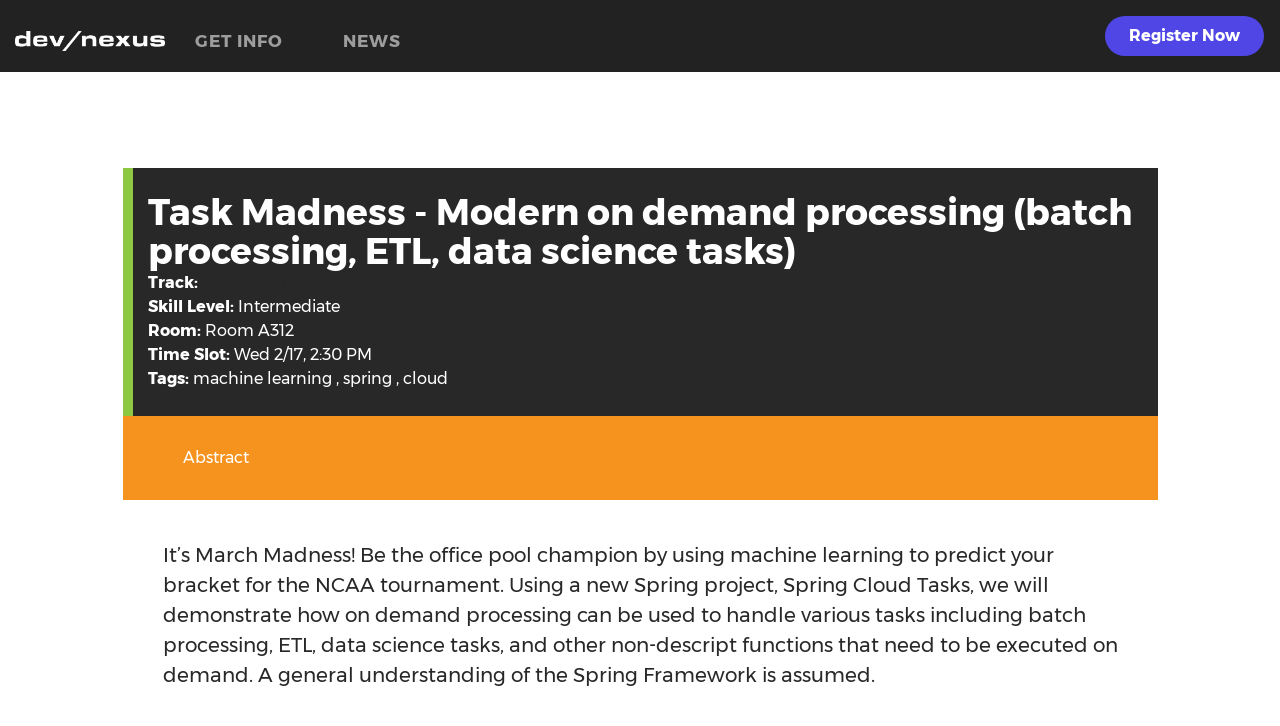

--- FILE ---
content_type: text/html; charset=utf-8
request_url: https://devnexus.com/archive/devnexus2016/presentations/6420.html
body_size: 3972
content:
<!DOCTYPE html><html lang=" en"><head>
  <!-- Google Tag Manager -->

  <script>(function(w,d,s,l,i){w[l]=w[l]||[];w[l].push({'gtm.start':new Date().getTime(),event:'gtm.js'});var f=d.getElementsByTagName(s)[0],j=d.createElement(s),dl=l!='dataLayer'?'&l='+l:'';j.async=true;j.src='https://www.googletagmanager.com/gtm.js?id='+i+dl;f.parentNode.insertBefore(j,f);})(window,document,'script','dataLayer','GTM-WLXXPHQ');</script>
  
  <!-- End Google Tag Manager -->
  
  
  <meta charset="utf-8">
  <meta content="IE=edge" http-equiv="X-UA-Compatible">
  <meta content="width=device-width, initial-scale=1" name="viewport">

  <title>Devnexus 2026</title>
  <meta content="The longest-running and largest Java, AI, and Dev Tools Conference in the USA." name="description">

  <link data-cms-original-href="/assets/main.css" href="/assets/main.css?_cchid=50b202d4049e6a72f2778bcb22f787b4" rel="stylesheet">
  <link data-cms-original-href="/assets/css/styles.css" href="/assets/css/styles.css?_cchid=8d87330aa76198c4c9ce5abb7865c468" rel="stylesheet">

  <link data-cms-original-href="/favicon.ico" href="/favicon.ico?_cchid=e7f0f6ef0a1cd20b451d35eb8ae6c782" rel="shortcut icon" type="image/x-icon">
  <link data-cms-original-href="/favicon.ico" href="/favicon.ico?_cchid=e7f0f6ef0a1cd20b451d35eb8ae6c782" rel="icon" type="image/x-icon">
  <link href="/archive/devnexus2016/presentations/6420.html" rel="canonical">
  <link href="/feed.xml" rel="alternate" title="Devnexus 2026" type="application/rss+xml">

  <meta content="summary" name="twitter:card">
  <meta content="@devnexus" name="twitter:site">
  <meta content="@atlantajug" name="twitter:creator">
  <meta content="Devnexus 2026" name="twitter:title">
  <meta content="The longest-running and largest Java, AI, and Dev Tools Conference in the USA." name="twitter:description">
  <meta content="https://devnexus.com/assets/img/twittercard.png" name="twitter:image">

  <!-- fonts: external links -->
  <link href="https://fonts.googleapis.com/css?family=Quicksand" rel="stylesheet" type="text/css">
</head>


<body>
  <div class="fixed top-0 left-0 w-full h-[80vh] z-50"></div>
    
    <nav class="overflow-x-autonavbar navbar-inverse pt-4 pr-4" id="nav" role="navigation">
            <div class="navbar-header">
                <button aria-expanded="false" class="navbar-toggle collapsed" data-target="#bs-example-navbar-collapse-1" data-toggle="collapse" type="button">
                    <span class="sr-only">Toggle navigation</span>
                    <span class="icon-bar"></span>
                    <span class="icon-bar"></span>
                    <span class="icon-bar"></span>
                </button>
                  <a href="/"><img alt="dev/nexus" class="navbar-brand" data-cms-original-src="/assets/img2026/dn-white-transparent-horizontal.png" src="/assets/img2026/dn-white-transparent-horizontal.png?_cchid=7dab1fd19b0392997cf0ad65a9f7fc08"></a>
            </div>

            <div class="collapse navbar-collapse" id="bs-example-navbar-collapse-1">              
                <ul class="nav navbar-nav navbar-left">
                    
                    <li class="nav-link"><a href="https://app.encharge.io/public/view-form/b23d35eb-8ea5-4d79-b8c5-e33de09e7836">GET INFO</a></li>
                     <li class="nav-link"><a href="/posts">NEWS</a></li>
                </ul>
                <div class="navbar-right mb-4">
                    
<a href="https://reg.connectevents.io/ConnectEvents/devnexus2026/" rel="noopener noreferrer" target="_blank"> 
      <button class="bg-indigo-600 hover:bg-indigo-700 text-white text:8xl font-bold py-2 px-6 rounded-full transition duration-300 inline-block">
      Register Now
      </button>
</a>

                </div>
            </div>
    </nav>


  

  <!-- Google Tag Manager (noscript) -->
  <noscript><iframe src="https://www.googletagmanager.com/ns.html?id=GTM-WLXXPHQ" height="0" width="0"
      style="display:none;visibility:hidden"></iframe></noscript>
  <!-- End Google Tag Manager (noscript) -->
  <main class="pt-16 container mx-auto px-4 py-8">
    <section class="bg-light-gray details" id="speaker" style="margin-top: 2em; text-align: left; padding-bottom: 0">
	<div class="row">
		<div class="col-sm-10 col-sm-offset-1">
			<div class="speaker-member row " id="6420" style="padding:25px;
				background: linear-gradient(-90deg, #8ec741, #8ec741) repeat-y; background-size: 10px 10px;
				background-color: #282828;">

				<h4>Task Madness - Modern on demand processing (batch processing, ETL, data science tasks)
					
				</h4>

				
					<div>
						<strong style="color: white">Track:</strong>
						<a href="../../presentationsf240.html?trackId=40" target="_blank">Data, Integration &amp; IoT
						</a>
					</div>
				
				<div style="color: white">
					<strong>Skill Level: </strong>Intermediate
				</div>
				
					<div style="color: white">
						<strong style="color: white">Room:</strong>
						Room A312
					</div>
				
				
					<div style="color: white">
						<strong style="color: white">Time Slot:</strong>
						Wed 2/17, 2:30 PM
					</div>
				

				
					<div style="color: white">

						<strong style="display: inline">Tags:</strong>
						
							<a href="../../presentations3afd.html?tags=machine%20learning" style="display: inline" target="_blank">
								machine learning </a>
							,
						
							<a href="../../presentations0f63.html?tags=spring" style="display: inline" target="_blank">
								spring </a>
							,
						
							<a href="../../presentations1e4a.html?tags=cloud" style="display: inline" target="_blank">
								cloud </a>
							
						
					</div>
				
                                
			</div>

		</div>
	</div>
	<div class="row">
		<div class="col-sm-10 col-sm-offset-1 ">
			<div class="presentation-header">Abstract</div>
			<div class="biography-body">
				<p>It’s March Madness! Be the office pool champion by using machine learning to predict your bracket for the NCAA tournament. Using a new Spring project, Spring Cloud Tasks, we will demonstrate how on demand processing can be used to handle various tasks including batch processing, ETL, data science tasks, and other non-descript functions that need to be executed on demand. A general understanding of the Spring Framework is assumed.</p>
			</div>
		</div>
	</div>
	
		<div class="row">
			<div class="col-sm-10 col-sm-offset-1 ">
				<div class="biography-header">Michael
					Minella</div>
				<div class="presentation-body">
					<p>Michael Minella is a software engineer, teacher, speaker, and author with over 15 years of enterprise development experience. He currently works for Pivotal as the project lead for the Spring Batch and Spring Cloud Task projects as well as an instructor at DePaul University. Michael has spoken on a number of java, Spring, and big data topics and is a JavaOne Rockstar. He was a member of the expert group for JSR-352 (java batch processing). Michael is the author of Pro Spring Batch from Apress and the popular Refcard JUnit and EasyMock. </p><p>Outside of the daily grind, Michael enjoys spending time with his family and enjoys woodworking, photography and InfoSec hobbies.</p>
				</div>
			</div>
		</div>
	
		<div class="row">
			<div class="col-sm-10 col-sm-offset-1 ">
				<div class="biography-header">Glenn
					Renfro</div>
				<div class="presentation-body">
					<p>As a Pivotal engineer, Glenn Renfro is a core committer for Spring Cloud Task, Spring Batch and Spring Cloud Data Flow. He has 13 years experience in designing, building and delivering enterprise level applications in Java and 20 years total of software development experience.</p>
				</div>
			</div>
		</div>
	

</section>




  </main>
  <div class="footer">
    <div>
        <img alt="logo" class="mx-auto block w-1/2 h-auto mt-4" data-cms-original-src="/assets/img2026/dn-white-transparent-horizontal.png" src="/assets/img2026/dn-white-transparent-horizontal.png?_cchid=7dab1fd19b0392997cf0ad65a9f7fc08">
    </div>
    <div class="text-center mt-10">
        <ul class="grid grid-cols-1 gap-3 md:grid-cols-3 items-center">

            <li>
                <a class="text" href="/conference-info">Conference Info</a>
            </li>
            <li><a class="text" href="https://www.youtube.com/@devnexus-conference/videos">Recordings</a></li>
            <li>
                <a class="text" href="/past-conferences">past conferences</a>
            </li>
            <li>
                <a class="text" href="/code-of-conduct">code of conduct</a>
            </li>
            <li>
                <a class="text" href="/privacy-policy">privacy policy</a>
            </li>
            <li>
                <a class="text" href="/organizers">organizers</a>
            </li>
        </ul>
    </div>
    <div class="text-center mt-1.5">
        <a class="text" href="/we-are-opensource">We are open-source</a>
    </div>
    <div class="text-center mt-1.5">
       <ul class="list-inline hero-social">
  <li><a href="https://www.facebook.com/atlantajug/" target="_blank"><img data-cms-original-src="/assets/img/facebook-logo-button.png" src="/assets/img/facebook-logo-button.png?_cchid=d6b8b428f56b69839c525ce6d92064af"></a></li>
  <li><a href="https://twitter.com/devnexus" target="_blank"><img data-cms-original-src="/assets/img/twitter-logo-button.png" src="/assets/img/twitter-logo-button.png?_cchid=549b469ebcdacb0f36592f32b531bfe0"></a></li>
  <li><a href="https://www.flickr.com/search/?sort=date-taken-desc&amp;safe_search=1&amp;text=devnexus" target="_blank" view_all="1"><img data-cms-original-src="/assets/img/instagram-logo.png" src="/assets/img/instagram-logo.png?_cchid=cb677751904bf64ff6a6f7b2761df28c"></a></li>
</ul>

    </div>
</div>

  <!-- javascipt -->
  <script data-cms-original-src="/assets/js/all.js" src="/assets/js/all.js?_cchid=dd4b6bea5cd2c4089813da041b67fe3e"></script>
  <script>
    "use strict";
    (function (i, s, o, g, r, a, m) {
      i['GoogleAnalyticsObject'] = r;
      i[r] = i[r] || function () {
        (i[r].q = i[r].q || []).push(arguments)
      }, i[r].l = 1 * new Date();
      a = s.createElement(o),
        m = s.getElementsByTagName(o)[0];
      a.async = 1;
      a.src = g;
      m.parentNode.insertBefore(a, m)
    })(window, document, 'script', '//www.google-analytics.com/analytics.js', 'ga');

    ga('create', 'UA-44984422-1', 'devnexus.com');
    ga('send', 'pageview');
  </script>
  <script>/* <![CDATA[ */(function (d, s, a, i, j, r, l, m, t) { try { l = d.getElementsByTagName('a'); t = d.createElement('textarea'); for (i = 0; l.length - i; i++) { try { a = l[i].href; s = a.indexOf('/cdn-cgi/l/email-protection'); m = a.length; if (a && s > -1 && m > 28) { j = 28 + s; s = ''; if (j < m) { r = '0x' + a.substr(j, 2) | 0; for (j += 2; j < m && a.charAt(j) != 'X'; j += 2)s += '%' + ('0' + ('0x' + a.substr(j, 2) ^ r).toString(16)).slice(-2); j++; s = decodeURIComponent(s) + a.substr(j, m - j) } t.innerHTML = s.replace(/</g, '&lt;').replace(/\>/g, '&gt;'); l[i].href = 'mailto:' + t.value } } catch (e) { } } } catch (e) { } })(document);/* ]]> */</script>


</body></html>

--- FILE ---
content_type: text/plain
request_url: https://www.google-analytics.com/j/collect?v=1&_v=j102&a=272155704&t=pageview&_s=1&dl=https%3A%2F%2Fdevnexus.com%2Farchive%2Fdevnexus2016%2Fpresentations%2F6420.html&ul=en-us%40posix&dt=Devnexus%202026&sr=1280x720&vp=1280x720&_u=IEBAAAABAAAAACAAI~&jid=1535354166&gjid=2029754726&cid=1345922945.1769244450&tid=UA-44984422-1&_gid=1544895793.1769244450&_r=1&_slc=1&z=1535441745
body_size: -449
content:
2,cG-PSDFERZYVL

--- FILE ---
content_type: text/javascript; charset=utf-8
request_url: https://devnexus.com/assets/js/all.js?_cchid=dd4b6bea5cd2c4089813da041b67fe3e
body_size: 122403
content:
if((function(y,D){typeof module=="object"&&typeof module.exports=="object"?module.exports=y.document?D(y,!0):function(A){if(!A.document)throw new Error("jQuery requires a window with a document");return D(A)}:D(y)})(typeof window<"u"?window:this,function(y,D){function A(r){var s=r.length,l=c.type(r);return l==="function"||c.isWindow(r)?!1:r.nodeType===1&&s?!0:l==="array"||s===0||typeof s=="number"&&s>0&&s-1 in r}function R(r,s,l){if(c.isFunction(s))return c.grep(r,function(d,m){return!!s.call(d,m,d)!==l});if(s.nodeType)return c.grep(r,function(d){return d===s!==l});if(typeof s=="string"){if(Pi.test(s))return c.filter(s,r,l);s=c.filter(s,r)}return c.grep(r,function(d){return c.inArray(d,s)>=0!==l})}function E(r,s){do r=r[s];while(r&&r.nodeType!==1);return r}function b(r){var s=dn[r]={};return c.each(r.match(je)||[],function(l,d){s[d]=!0}),s}function M(){Yt.addEventListener?(Yt.removeEventListener("DOMContentLoaded",T,!1),y.removeEventListener("load",T,!1)):(Yt.detachEvent("onreadystatechange",T),y.detachEvent("onload",T))}function T(){(Yt.addEventListener||event.type==="load"||Yt.readyState==="complete")&&(M(),c.ready())}function N(r,s,l){if(l===void 0&&r.nodeType===1){var d="data-"+s.replace(se,"-$1").toLowerCase();if(l=r.getAttribute(d),typeof l=="string"){try{l=l==="true"?!0:l==="false"?!1:l==="null"?null:+l+""===l?+l:ir.test(l)?c.parseJSON(l):l}catch{}c.data(r,s,l)}else l=void 0}return l}function O(r){var s;for(s in r)if((s!=="data"||!c.isEmptyObject(r[s]))&&s!=="toJSON")return!1;return!0}function W(r,s,l,d){if(c.acceptData(r)){var m,x,S=c.expando,q=r.nodeType,K=q?c.cache:r,tt=q?r[S]:r[S]&&S;if(tt&&K[tt]&&(d||K[tt].data)||l!==void 0||typeof s!="string")return tt||(tt=q?r[S]=re.pop()||c.guid++:S),K[tt]||(K[tt]=q?{}:{toJSON:c.noop}),(typeof s=="object"||typeof s=="function")&&(d?K[tt]=c.extend(K[tt],s):K[tt].data=c.extend(K[tt].data,s)),x=K[tt],d||(x.data||(x.data={}),x=x.data),l!==void 0&&(x[c.camelCase(s)]=l),typeof s=="string"?(m=x[s],m==null&&(m=x[c.camelCase(s)])):m=x,m}}function Tt(r,s,l){if(c.acceptData(r)){var d,m,x=r.nodeType,S=x?c.cache:r,q=x?r[c.expando]:c.expando;if(S[q]){if(s&&(d=l?S[q]:S[q].data)){for(c.isArray(s)?s=s.concat(c.map(s,c.camelCase)):(s in d)?s=[s]:(s=c.camelCase(s),s=s in d?[s]:s.split(" ")),m=s.length;m--;)delete d[s[m]];if(l?!O(d):!c.isEmptyObject(d))return}(l||(delete S[q].data,O(S[q])))&&(x?c.cleanData([r],!0):ht.deleteExpando||S!=S.window?delete S[q]:S[q]=null)}}}function St(){return!0}function Bt(){return!1}function nt(){try{return Yt.activeElement}catch{}}function dt(r){var s=ei.split("|"),l=r.createDocumentFragment();if(l.createElement)for(;s.length;)l.createElement(s.pop());return l}function gt(r,s){var l,d,m=0,x=typeof r.getElementsByTagName!==Fn?r.getElementsByTagName(s||"*"):typeof r.querySelectorAll!==Fn?r.querySelectorAll(s||"*"):void 0;if(!x)for(x=[],l=r.childNodes||r;(d=l[m])!=null;m++)!s||c.nodeName(d,s)?x.push(d):c.merge(x,gt(d,s));return s===void 0||s&&c.nodeName(r,s)?c.merge([r],x):x}function Nt(r){Ue.test(r.type)&&(r.defaultChecked=r.checked)}function kt(r,s){return c.nodeName(r,"table")&&c.nodeName(s.nodeType!==11?s:s.firstChild,"tr")?r.getElementsByTagName("tbody")[0]||r.appendChild(r.ownerDocument.createElement("tbody")):r}function hn(r){return r.type=(c.find.attr(r,"type")!==null)+"/"+r.type,r}function _t(r){var s=X.exec(r.type);return s?r.type=s[1]:r.removeAttribute("type"),r}function tn(r,s){for(var l,d=0;(l=r[d])!=null;d++)c._data(l,"globalEval",!s||c._data(s[d],"globalEval"))}function Dt(r,s){if(s.nodeType===1&&c.hasData(r)){var l,d,m,x=c._data(r),S=c._data(s,x),q=x.events;if(q){delete S.handle,S.events={};for(l in q)for(d=0,m=q[l].length;m>d;d++)c.event.add(s,l,q[l][d])}S.data&&(S.data=c.extend({},S.data))}}function U(r,s){var l,d,m;if(s.nodeType===1){if(l=s.nodeName.toLowerCase(),!ht.noCloneEvent&&s[c.expando]){m=c._data(s);for(d in m.events)c.removeEvent(s,d,m.handle);s.removeAttribute(c.expando)}l==="script"&&s.text!==r.text?(hn(s).text=r.text,_t(s)):l==="object"?(s.parentNode&&(s.outerHTML=r.outerHTML),ht.html5Clone&&r.innerHTML&&!c.trim(s.innerHTML)&&(s.innerHTML=r.innerHTML)):l==="input"&&Ue.test(r.type)?(s.defaultChecked=s.checked=r.checked,s.value!==r.value&&(s.value=r.value)):l==="option"?s.defaultSelected=s.selected=r.defaultSelected:(l==="input"||l==="textarea")&&(s.defaultValue=r.defaultValue)}}function G(r,s){var l,d=c(s.createElement(r)).appendTo(s.body),m=y.getDefaultComputedStyle&&(l=y.getDefaultComputedStyle(d[0]))?l.display:c.css(d[0],"display");return d.detach(),m}function et(r){var s=Yt,l=gn[r];return l||(l=G(r,s),l!=="none"&&l||(Qt=(Qt||c("<iframe frameborder='0' width='0' height='0'/>")).appendTo(s.documentElement),s=(Qt[0].contentWindow||Qt[0].contentDocument).document,s.write(),s.close(),l=G(r,s),Qt.detach()),gn[r]=l),l}function $t(r,s){return{get:function(){var l=r();if(l!=null)return l?void delete this.get:(this.get=s).apply(this,arguments)}}}function Vt(r,s){if(s in r)return s;for(var l=s.charAt(0).toUpperCase()+s.slice(1),d=s,m=Xn.length;m--;)if(s=Xn[m]+l,s in r)return s;return d}function Lt(r,s){for(var l,d,m,x=[],S=0,q=r.length;q>S;S++)d=r[S],d.style&&(x[S]=c._data(d,"olddisplay"),l=d.style.display,s?(x[S]||l!=="none"||(d.style.display=""),d.style.display===""&&Fe(d)&&(x[S]=c._data(d,"olddisplay",et(d.nodeName)))):(m=Fe(d),(l&&l!=="none"||!m)&&c._data(d,"olddisplay",m?l:c.css(d,"display"))));for(S=0;q>S;S++)d=r[S],d.style&&(s&&d.style.display!=="none"&&d.style.display!==""||(d.style.display=s?x[S]||"":"none"));return r}function Zt(r,s,l){var d=He.exec(s);return d?Math.max(0,d[1]-(l||0))+(d[2]||"px"):s}function on(r,s,l,d,m){for(var x=l===(d?"border":"content")?4:s==="width"?1:0,S=0;4>x;x+=2)l==="margin"&&(S+=c.css(r,l+Oe[x],!0,m)),d?(l==="content"&&(S-=c.css(r,"padding"+Oe[x],!0,m)),l!=="margin"&&(S-=c.css(r,"border"+Oe[x]+"Width",!0,m))):(S+=c.css(r,"padding"+Oe[x],!0,m),l!=="padding"&&(S+=c.css(r,"border"+Oe[x]+"Width",!0,m)));return S}function cn(r,s,l){var d=!0,m=s==="width"?r.offsetWidth:r.offsetHeight,x=jn(r),S=ht.boxSizing&&c.css(r,"boxSizing",!1,x)==="border-box";if(0>=m||m==null){if(m=Un(r,s,x),(0>m||m==null)&&(m=r.style[s]),vn.test(m))return m;d=S&&(ht.boxSizingReliable()||m===r.style[s]),m=parseFloat(m)||0}return m+on(r,s,l||(S?"border":"content"),d,x)+"px"}function ln(r,s,l,d,m){return new ln.prototype.init(r,s,l,d,m)}function An(){return setTimeout(function(){Zn=void 0}),Zn=c.now()}function En(r,s){var l,d={height:r},m=0;for(s=s?1:0;4>m;m+=2-s)l=Oe[m],d["margin"+l]=d["padding"+l]=r;return s&&(d.opacity=d.width=r),d}function Mn(r,s,l){for(var d,m=(Lr[s]||[]).concat(Lr["*"]),x=0,S=m.length;S>x;x++)if(d=m[x].call(l,s,r))return d}function lt(r,s,l){var d,m,x,S,q,K,tt,jt,it=this,bt={},Rt=r.style,bn=r.nodeType&&Fe(r),xn=c._data(r,"fxshow");l.queue||(q=c._queueHooks(r,"fx"),q.unqueued==null&&(q.unqueued=0,K=q.empty.fire,q.empty.fire=function(){q.unqueued||K()}),q.unqueued++,it.always(function(){it.always(function(){q.unqueued--,c.queue(r,"fx").length||q.empty.fire()})})),r.nodeType===1&&("height"in s||"width"in s)&&(l.overflow=[Rt.overflow,Rt.overflowX,Rt.overflowY],tt=c.css(r,"display"),jt=tt==="none"?c._data(r,"olddisplay")||et(r.nodeName):tt,jt==="inline"&&c.css(r,"float")==="none"&&(ht.inlineBlockNeedsLayout&&et(r.nodeName)!=="inline"?Rt.zoom=1:Rt.display="inline-block")),l.overflow&&(Rt.overflow="hidden",ht.shrinkWrapBlocks()||it.always(function(){Rt.overflow=l.overflow[0],Rt.overflowX=l.overflow[1],Rt.overflowY=l.overflow[2]}));for(d in s)if(m=s[d],xe.exec(m)){if(delete s[d],x=x||m==="toggle",m===(bn?"hide":"show")){if(m!=="show"||!xn||xn[d]===void 0)continue;bn=!0}bt[d]=xn&&xn[d]||c.style(r,d)}else tt=void 0;if(c.isEmptyObject(bt))(tt==="none"?et(r.nodeName):tt)==="inline"&&(Rt.display=tt);else{xn?"hidden"in xn&&(bn=xn.hidden):xn=c._data(r,"fxshow",{}),x&&(xn.hidden=!bn),bn?c(r).show():it.done(function(){c(r).hide()}),it.done(function(){var Sn;c._removeData(r,"fxshow");for(Sn in bt)c.style(r,Sn,bt[Sn])});for(d in bt)S=Mn(bn?xn[d]:0,d,it),d in xn||(xn[d]=S.start,bn&&(S.end=S.start,S.start=d==="width"||d==="height"?1:0))}}function mt(r,s){var l,d,m,x,S;for(l in r)if(d=c.camelCase(l),m=s[d],x=r[l],c.isArray(x)&&(m=x[1],x=r[l]=x[0]),l!==d&&(r[d]=x,delete r[l]),S=c.cssHooks[d],S&&"expand"in S){x=S.expand(x),delete r[d];for(l in x)l in r||(r[l]=x[l],s[l]=m)}else s[d]=m}function Wt(r,s,l){var d,m,x=0,S=Hr.length,q=c.Deferred().always(function(){delete K.elem}),K=function(){if(m)return!1;for(var it=Zn||An(),bt=Math.max(0,tt.startTime+tt.duration-it),Rt=bt/tt.duration||0,bn=1-Rt,xn=0,Sn=tt.tweens.length;Sn>xn;xn++)tt.tweens[xn].run(bn);return q.notifyWith(r,[tt,bn,bt]),1>bn&&Sn?bt:(q.resolveWith(r,[tt]),!1)},tt=q.promise({elem:r,props:c.extend({},s),opts:c.extend(!0,{specialEasing:{}},l),originalProperties:s,originalOptions:l,startTime:Zn||An(),duration:l.duration,tweens:[],createTween:function(it,bt){var Rt=c.Tween(r,tt.opts,it,bt,tt.opts.specialEasing[it]||tt.opts.easing);return tt.tweens.push(Rt),Rt},stop:function(it){var bt=0,Rt=it?tt.tweens.length:0;if(m)return this;for(m=!0;Rt>bt;bt++)tt.tweens[bt].run(1);return it?q.resolveWith(r,[tt,it]):q.rejectWith(r,[tt,it]),this}}),jt=tt.props;for(mt(jt,tt.opts.specialEasing);S>x;x++)if(d=Hr[x].call(tt,r,jt,tt.opts))return d;return c.map(jt,Mn,tt),c.isFunction(tt.opts.start)&&tt.opts.start.call(r,tt),c.fx.timer(c.extend(K,{elem:r,anim:tt,queue:tt.opts.queue})),tt.progress(tt.opts.progress).done(tt.opts.done,tt.opts.complete).fail(tt.opts.fail).always(tt.opts.always)}function Ft(r){return function(s,l){typeof s!="string"&&(l=s,s="*");var d,m=0,x=s.toLowerCase().match(je)||[];if(c.isFunction(l))for(;d=x[m++];)d.charAt(0)==="+"?(d=d.slice(1)||"*",(r[d]=r[d]||[]).unshift(l)):(r[d]=r[d]||[]).push(l)}}function Pt(r,s,l,d){function m(q){var K;return x[q]=!0,c.each(r[q]||[],function(tt,jt){var it=jt(s,l,d);return typeof it!="string"||S||x[it]?S?!(K=it):void 0:(s.dataTypes.unshift(it),m(it),!1)}),K}var x={},S=r===Mi;return m(s.dataTypes[0])||!x["*"]&&m("*")}function mn(r,s){var l,d,m=c.ajaxSettings.flatOptions||{};for(d in s)s[d]!==void 0&&((m[d]?r:l||(l={}))[d]=s[d]);return l&&c.extend(!0,r,l),r}function Pn(r,s,l){for(var d,m,x,S,q=r.contents,K=r.dataTypes;K[0]==="*";)K.shift(),m===void 0&&(m=r.mimeType||s.getResponseHeader("Content-Type"));if(m){for(S in q)if(q[S]&&q[S].test(m)){K.unshift(S);break}}if(K[0]in l)x=K[0];else{for(S in l){if(!K[0]||r.converters[S+" "+K[0]]){x=S;break}d||(d=S)}x=x||d}return x?(x!==K[0]&&K.unshift(x),l[x]):void 0}function kn(r,s,l,d){var m,x,S,q,K,tt={},jt=r.dataTypes.slice();if(jt[1])for(S in r.converters)tt[S.toLowerCase()]=r.converters[S];for(x=jt.shift();x;)if(r.responseFields[x]&&(l[r.responseFields[x]]=s),!K&&d&&r.dataFilter&&(s=r.dataFilter(s,r.dataType)),K=x,x=jt.shift()){if(x==="*")x=K;else if(K!=="*"&&K!==x){if(S=tt[K+" "+x]||tt["* "+x],!S){for(m in tt)if(q=m.split(" "),q[1]===x&&(S=tt[K+" "+q[0]]||tt["* "+q[0]])){S===!0?S=tt[m]:tt[m]!==!0&&(x=q[0],jt.unshift(q[1]));break}}if(S!==!0)if(S&&r.throws)s=S(s);else try{s=S(s)}catch(it){return{state:"parsererror",error:S?it:"No conversion from "+K+" to "+x}}}}return{state:"success",data:s}}function Ln(r,s,l,d){var m;if(c.isArray(s))c.each(s,function(x,S){l||Sa.test(r)?d(r,S):Ln(r+"["+(typeof S=="object"?x:"")+"]",S,l,d)});else if(l||c.type(s)!=="object")d(r,s);else for(m in s)Ln(r+"["+m+"]",s[m],l,d)}function Qn(){try{return new y.XMLHttpRequest}catch{}}function ee(){try{return new y.ActiveXObject("Microsoft.XMLHTTP")}catch{}}function de(r){return c.isWindow(r)?r:r.nodeType===9?r.defaultView||r.parentWindow:!1}var re=[],ge=re.slice,pr=re.concat,dr=re.push,Nr=re.indexOf,Se={},er=Se.toString,Gt=Se.hasOwnProperty,ht={},$n="1.11.1",c=function(r,s){return new c.fn.init(r,s)},rr=/^[\s\uFEFF\xA0]+|[\s\uFEFF\xA0]+$/g,Xe=/^-ms-/,qe=/-([\da-z])/gi,wi=function(r,s){return s.toUpperCase()};c.fn=c.prototype={jquery:$n,constructor:c,selector:"",length:0,toArray:function(){return ge.call(this)},get:function(r){return r!=null?0>r?this[r+this.length]:this[r]:ge.call(this)},pushStack:function(r){var s=c.merge(this.constructor(),r);return s.prevObject=this,s.context=this.context,s},each:function(r,s){return c.each(this,r,s)},map:function(r){return this.pushStack(c.map(this,function(s,l){return r.call(s,l,s)}))},slice:function(){return this.pushStack(ge.apply(this,arguments))},first:function(){return this.eq(0)},last:function(){return this.eq(-1)},eq:function(r){var s=this.length,l=+r+(0>r?s:0);return this.pushStack(l>=0&&s>l?[this[l]]:[])},end:function(){return this.prevObject||this.constructor(null)},push:dr,sort:re.sort,splice:re.splice},c.extend=c.fn.extend=function(){var r,s,l,d,m,x,S=arguments[0]||{},q=1,K=arguments.length,tt=!1;for(typeof S=="boolean"&&(tt=S,S=arguments[q]||{},q++),typeof S=="object"||c.isFunction(S)||(S={}),q===K&&(S=this,q--);K>q;q++)if((m=arguments[q])!=null)for(d in m)r=S[d],l=m[d],S!==l&&(tt&&l&&(c.isPlainObject(l)||(s=c.isArray(l)))?(s?(s=!1,x=r&&c.isArray(r)?r:[]):x=r&&c.isPlainObject(r)?r:{},S[d]=c.extend(tt,x,l)):l!==void 0&&(S[d]=l));return S},c.extend({expando:"jQuery"+($n+Math.random()).replace(/\D/g,""),isReady:!0,error:function(r){throw new Error(r)},noop:function(){},isFunction:function(r){return c.type(r)==="function"},isArray:Array.isArray||function(r){return c.type(r)==="array"},isWindow:function(r){return r!=null&&r==r.window},isNumeric:function(r){return!c.isArray(r)&&r-parseFloat(r)>=0},isEmptyObject:function(r){var s;for(s in r)return!1;return!0},isPlainObject:function(r){var s;if(!r||c.type(r)!=="object"||r.nodeType||c.isWindow(r))return!1;try{if(r.constructor&&!Gt.call(r,"constructor")&&!Gt.call(r.constructor.prototype,"isPrototypeOf"))return!1}catch{return!1}if(ht.ownLast)for(s in r)return Gt.call(r,s);for(s in r);return s===void 0||Gt.call(r,s)},type:function(r){return r==null?r+"":typeof r=="object"||typeof r=="function"?Se[er.call(r)]||"object":typeof r},globalEval:function(r){r&&c.trim(r)&&(y.execScript||function(s){y.eval.call(y,s)})(r)},camelCase:function(r){return r.replace(Xe,"ms-").replace(qe,wi)},nodeName:function(r,s){return r.nodeName&&r.nodeName.toLowerCase()===s.toLowerCase()},each:function(r,s,l){var d,m=0,x=r.length,S=A(r);if(l){if(S)for(;x>m&&(d=s.apply(r[m],l),d!==!1);m++);else for(m in r)if(d=s.apply(r[m],l),d===!1)break}else if(S)for(;x>m&&(d=s.call(r[m],m,r[m]),d!==!1);m++);else for(m in r)if(d=s.call(r[m],m,r[m]),d===!1)break;return r},trim:function(r){return r==null?"":(r+"").replace(rr,"")},makeArray:function(r,s){var l=s||[];return r!=null&&(A(Object(r))?c.merge(l,typeof r=="string"?[r]:r):dr.call(l,r)),l},inArray:function(r,s,l){var d;if(s){if(Nr)return Nr.call(s,r,l);for(d=s.length,l=l?0>l?Math.max(0,d+l):l:0;d>l;l++)if(l in s&&s[l]===r)return l}return-1},merge:function(r,s){for(var l=+s.length,d=0,m=r.length;l>d;)r[m++]=s[d++];if(l!==l)for(;s[d]!==void 0;)r[m++]=s[d++];return r.length=m,r},grep:function(r,s,l){for(var d,m=[],x=0,S=r.length,q=!l;S>x;x++)d=!s(r[x],x),d!==q&&m.push(r[x]);return m},map:function(r,s,l){var d,m=0,x=r.length,S=A(r),q=[];if(S)for(;x>m;m++)d=s(r[m],m,l),d!=null&&q.push(d);else for(m in r)d=s(r[m],m,l),d!=null&&q.push(d);return pr.apply([],q)},guid:1,proxy:function(r,s){var l,d,m;return typeof s=="string"&&(m=r[s],s=r,r=m),c.isFunction(r)?(l=ge.call(arguments,2),d=function(){return r.apply(s||this,l.concat(ge.call(arguments)))},d.guid=r.guid=r.guid||c.guid++,d):void 0},now:function(){return+new Date},support:ht}),c.each("Boolean Number String Function Array Date RegExp Object Error".split(" "),function(r,s){Se["[object "+s+"]"]=s.toLowerCase()});var ce=(function(r){function s($,H,Y,ut){var rt,vt,xt,zt,Jt,fn,en,an,Rn,wn;if((H?H.ownerDocument||H:Ee)!==Ne&&ne(H),H=H||Ne,Y=Y||[],!$||typeof $!="string")return Y;if((zt=H.nodeType)!==1&&zt!==9)return[];if(Ge&&!ut){if(rt=ka.exec($))if(xt=rt[1]){if(zt===9){if(vt=H.getElementById(xt),!vt||!vt.parentNode)return Y;if(vt.id===xt)return Y.push(vt),Y}else if(H.ownerDocument&&(vt=H.ownerDocument.getElementById(xt))&&ui(H,vt)&&vt.id===xt)return Y.push(vt),Y}else{if(rt[2])return Tr.apply(Y,H.getElementsByTagName($)),Y;if((xt=rt[3])&&Xt.getElementsByClassName&&H.getElementsByClassName)return Tr.apply(Y,H.getElementsByClassName(xt)),Y}if(Xt.qsa&&(!ze||!ze.test($))){if(an=en=oe,Rn=H,wn=zt===9&&$,zt===1&&H.nodeName.toLowerCase()!=="object"){for(fn=Vr($),(en=H.getAttribute("id"))?an=en.replace(_a,"\\$&"):H.setAttribute("id",an),an="[id='"+an+"'] ",Jt=fn.length;Jt--;)fn[Jt]=an+bt(fn[Jt]);Rn=vo.test($)&&jt(H.parentNode)||H,wn=fn.join(",")}if(wn)try{return Tr.apply(Y,Rn.querySelectorAll(wn)),Y}catch{}finally{en||H.removeAttribute("id")}}}return Ir($.replace(hi,"$1"),H,Y,ut)}function l(){function $(Y,ut){return H.push(Y+" ")>Ht.cacheLength&&delete $[H.shift()],$[Y+" "]=ut}var H=[];return $}function d($){return $[oe]=!0,$}function m($){var H=Ne.createElement("div");try{return!!$(H)}catch{return!1}finally{H.parentNode&&H.parentNode.removeChild(H),H=null}}function x($,H){for(var Y=$.split("|"),ut=$.length;ut--;)Ht.attrHandle[Y[ut]]=H}function S($,H){var Y=H&&$,ut=Y&&$.nodeType===1&&H.nodeType===1&&(~H.sourceIndex||Ci)-(~$.sourceIndex||Ci);if(ut)return ut;if(Y){for(;Y=Y.nextSibling;)if(Y===H)return-1}return $?1:-1}function q($){return function(H){var Y=H.nodeName.toLowerCase();return Y==="input"&&H.type===$}}function K($){return function(H){var Y=H.nodeName.toLowerCase();return(Y==="input"||Y==="button")&&H.type===$}}function tt($){return d(function(H){return H=+H,d(function(Y,ut){for(var rt,vt=$([],Y.length,H),xt=vt.length;xt--;)Y[rt=vt[xt]]&&(Y[rt]=!(ut[rt]=Y[rt]))})})}function jt($){return $&&typeof $.getElementsByTagName!==Mr&&$}function it(){}function bt($){for(var H=0,Y=$.length,ut="";Y>H;H++)ut+=$[H].value;return ut}function Rt($,H,Y){var ut=H.dir,rt=Y&&ut==="parentNode",vt=Ca++;return H.first?function(xt,zt,Jt){for(;xt=xt[ut];)if(xt.nodeType===1||rt)return $(xt,zt,Jt)}:function(xt,zt,Jt){var fn,en,an=[Ae,vt];if(Jt){for(;xt=xt[ut];)if((xt.nodeType===1||rt)&&$(xt,zt,Jt))return!0}else for(;xt=xt[ut];)if(xt.nodeType===1||rt){if(en=xt[oe]||(xt[oe]={}),(fn=en[ut])&&fn[0]===Ae&&fn[1]===vt)return an[2]=fn[2];if(en[ut]=an,an[2]=$(xt,zt,Jt))return!0}}}function bn($){return $.length>1?function(H,Y,ut){for(var rt=$.length;rt--;)if(!$[rt](H,Y,ut))return!1;return!0}:$[0]}function xn($,H,Y){for(var ut=0,rt=H.length;rt>ut;ut++)s($,H[ut],Y);return Y}function Sn($,H,Y,ut,rt){for(var vt,xt=[],zt=0,Jt=$.length,fn=H!=null;Jt>zt;zt++)(vt=$[zt])&&(!Y||Y(vt,ut,rt))&&(xt.push(vt),fn&&H.push(zt));return xt}function sr($,H,Y,ut,rt,vt){return ut&&!ut[oe]&&(ut=sr(ut)),rt&&!rt[oe]&&(rt=sr(rt,vt)),d(function(xt,zt,Jt,fn){var en,an,Rn,wn=[],qn=[],Me=zt.length,ye=xt||xn(H||"*",Jt.nodeType?[Jt]:Jt,[]),We=!$||!xt&&H?ye:Sn(ye,wn,$,Jt,fn),Hn=Y?rt||(xt?$:Me||ut)?[]:zt:We;if(Y&&Y(We,Hn,Jt,fn),ut)for(en=Sn(Hn,qn),ut(en,[],Jt,fn),an=en.length;an--;)(Rn=en[an])&&(Hn[qn[an]]=!(We[qn[an]]=Rn));if(xt){if(rt||$){if(rt){for(en=[],an=Hn.length;an--;)(Rn=Hn[an])&&en.push(We[an]=Rn);rt(null,Hn=[],en,fn)}for(an=Hn.length;an--;)(Rn=Hn[an])&&(en=rt?Yr.call(xt,Rn):wn[an])>-1&&(xt[en]=!(zt[en]=Rn))}}else Hn=Sn(Hn===zt?Hn.splice(Me,Hn.length):Hn),rt?rt(null,zt,Hn,fn):Tr.apply(zt,Hn)})}function Ur($){for(var H,Y,ut,rt=$.length,vt=Ht.relative[$[0].type],xt=vt||Ht.relative[" "],zt=vt?1:0,Jt=Rt(function(an){return an===H},xt,!0),fn=Rt(function(an){return Yr.call(H,an)>-1},xt,!0),en=[function(an,Rn,wn){return!vt&&(wn||Rn!==Ze)||((H=Rn).nodeType?Jt(an,Rn,wn):fn(an,Rn,wn))}];rt>zt;zt++)if(Y=Ht.relative[$[zt].type])en=[Rt(bn(en),Y)];else{if(Y=Ht.filter[$[zt].type].apply(null,$[zt].matches),Y[oe]){for(ut=++zt;rt>ut&&!Ht.relative[$[ut].type];ut++);return sr(zt>1&&bn(en),zt>1&&bt($.slice(0,zt-1).concat({value:$[zt-2].type===" "?"*":""})).replace(hi,"$1"),Y,ut>zt&&Ur($.slice(zt,ut)),rt>ut&&Ur($=$.slice(ut)),rt>ut&&bt($))}en.push(Y)}return bn(en)}function we($,H){var Y=H.length>0,ut=$.length>0,rt=function(vt,xt,zt,Jt,fn){var en,an,Rn,wn=0,qn="0",Me=vt&&[],ye=[],We=Ze,Hn=vt||ut&&Ht.find.TAG("*",fn),Ai=Ae+=We==null?1:Math.random()||.1,Li=Hn.length;for(fn&&(Ze=xt!==Ne&&xt);qn!==Li&&(en=Hn[qn])!=null;qn++){if(ut&&en){for(an=0;Rn=$[an++];)if(Rn(en,xt,zt)){Jt.push(en);break}fn&&(Ae=Ai)}Y&&((en=!Rn&&en)&&wn--,vt&&Me.push(en))}if(wn+=qn,Y&&qn!==wn){for(an=0;Rn=H[an++];)Rn(Me,ye,xt,zt);if(vt){if(wn>0)for(;qn--;)Me[qn]||ye[qn]||(ye[qn]=ki.call(Jt));ye=Sn(ye)}Tr.apply(Jt,ye),fn&&!vt&&ye.length>0&&wn+H.length>1&&s.uniqueSort(Jt)}return fn&&(Ae=Ai,Ze=We),Me};return Y?d(rt):rt}var ur,Xt,Ht,On,Er,Vr,Be,Ir,Ze,_e,$e,ne,Ne,lr,Ge,ze,Or,Qi,ui,oe="sizzle"+-new Date,Ee=r.document,Ae=0,Ca=0,jo=l(),co=l(),li=l(),fo=function($,H){return $===H&&($e=!0),0},Mr="undefined",Ci=1<<31,ho={}.hasOwnProperty,Je=[],ki=Je.pop,_i=Je.push,Tr=Je.push,Xi=Je.slice,Yr=Je.indexOf||function($){for(var H=0,Y=this.length;Y>H;H++)if(this[H]===$)return H;return-1},po="checked|selected|async|autofocus|autoplay|controls|defer|disabled|hidden|ismap|loop|multiple|open|readonly|required|scoped",zn="[\\x20\\t\\r\\n\\f]",ci="(?:\\\\.|[\\w-]|[^\\x00-\\xa0])+",go=ci.replace("w","w#"),fi="\\["+zn+"*("+ci+")(?:"+zn+"*([*^$|!~]?=)"+zn+`*(?:'((?:\\\\.|[^\\\\'])*)'|"((?:\\\\.|[^\\\\"])*)"|(`+go+"))|)"+zn+"*\\]",mo=":("+ci+`)(?:\\((('((?:\\\\.|[^\\\\'])*)'|"((?:\\\\.|[^\\\\"])*)")|((?:\\\\.|[^\\\\()[\\]]|`+fi+")*)|.*)\\)|)",hi=new RegExp("^"+zn+"+|((?:^|[^\\\\])(?:\\\\.)*)"+zn+"+$","g"),Io=new RegExp("^"+zn+"*,"+zn+"*"),Sr=new RegExp("^"+zn+"*([>+~]|"+zn+")"+zn+"*"),Oo=new RegExp("="+zn+`*([^\\]'"]*?)`+zn+"*\\]","g"),Qr=new RegExp(mo),Zi=new RegExp("^"+go+"$"),Gi={ID:new RegExp("^#("+ci+")"),CLASS:new RegExp("^\\.("+ci+")"),TAG:new RegExp("^("+ci.replace("w","w*")+")"),ATTR:new RegExp("^"+fi),PSEUDO:new RegExp("^"+mo),CHILD:new RegExp("^:(only|first|last|nth|nth-last)-(child|of-type)(?:\\("+zn+"*(even|odd|(([+-]|)(\\d*)n|)"+zn+"*(?:([+-]|)"+zn+"*(\\d+)|))"+zn+"*\\)|)","i"),bool:new RegExp("^(?:"+po+")$","i"),needsContext:new RegExp("^"+zn+"*[>+~]|:(even|odd|eq|gt|lt|nth|first|last)(?:\\("+zn+"*((?:-\\d)?\\d*)"+zn+"*\\)|)(?=[^-]|$)","i")},$o=/^(?:input|select|textarea|button)$/i,zo=/^h\d$/i,Ni=/^[^{]+\{\s*\[native \w/,ka=/^(?:#([\w-]+)|(\w+)|\.([\w-]+))$/,vo=/[+~]/,_a=/'|\\/g,$r=new RegExp("\\\\([\\da-f]{1,6}"+zn+"?|("+zn+")|.)","ig"),zr=function($,H,Y){var ut="0x"+H-65536;return ut!==ut||Y?H:0>ut?String.fromCharCode(ut+65536):String.fromCharCode(ut>>10|55296,1023&ut|56320)};try{Tr.apply(Je=Xi.call(Ee.childNodes),Ee.childNodes),Je[Ee.childNodes.length].nodeType}catch{Tr={apply:Je.length?function(H,Y){_i.apply(H,Xi.call(Y))}:function(H,Y){for(var ut=H.length,rt=0;H[ut++]=Y[rt++];);H.length=ut-1}}}Xt=s.support={},Er=s.isXML=function($){var H=$&&($.ownerDocument||$).documentElement;return H?H.nodeName!=="HTML":!1},ne=s.setDocument=function($){var H,Y=$?$.ownerDocument||$:Ee,ut=Y.defaultView;return Y!==Ne&&Y.nodeType===9&&Y.documentElement?(Ne=Y,lr=Y.documentElement,Ge=!Er(Y),ut&&ut!==ut.top&&(ut.addEventListener?ut.addEventListener("unload",function(){ne()},!1):ut.attachEvent&&ut.attachEvent("onunload",function(){ne()})),Xt.attributes=m(function(rt){return rt.className="i",!rt.getAttribute("className")}),Xt.getElementsByTagName=m(function(rt){return rt.appendChild(Y.createComment("")),!rt.getElementsByTagName("*").length}),Xt.getElementsByClassName=Ni.test(Y.getElementsByClassName)&&m(function(rt){return rt.innerHTML="<div class='a'></div><div class='a i'></div>",rt.firstChild.className="i",rt.getElementsByClassName("i").length===2}),Xt.getById=m(function(rt){return lr.appendChild(rt).id=oe,!Y.getElementsByName||!Y.getElementsByName(oe).length}),Xt.getById?(Ht.find.ID=function(rt,vt){if(typeof vt.getElementById!==Mr&&Ge){var xt=vt.getElementById(rt);return xt&&xt.parentNode?[xt]:[]}},Ht.filter.ID=function(rt){var vt=rt.replace($r,zr);return function(xt){return xt.getAttribute("id")===vt}}):(delete Ht.find.ID,Ht.filter.ID=function(rt){var vt=rt.replace($r,zr);return function(xt){var zt=typeof xt.getAttributeNode!==Mr&&xt.getAttributeNode("id");return zt&&zt.value===vt}}),Ht.find.TAG=Xt.getElementsByTagName?function(rt,vt){return typeof vt.getElementsByTagName!==Mr?vt.getElementsByTagName(rt):void 0}:function(rt,vt){var xt,zt=[],Jt=0,fn=vt.getElementsByTagName(rt);if(rt==="*"){for(;xt=fn[Jt++];)xt.nodeType===1&&zt.push(xt);return zt}return fn},Ht.find.CLASS=Xt.getElementsByClassName&&function(rt,vt){return typeof vt.getElementsByClassName!==Mr&&Ge?vt.getElementsByClassName(rt):void 0},Or=[],ze=[],(Xt.qsa=Ni.test(Y.querySelectorAll))&&(m(function(rt){rt.innerHTML="<select msallowclip=''><option selected=''></option></select>",rt.querySelectorAll("[msallowclip^='']").length&&ze.push("[*^$]="+zn+`*(?:''|"")`),rt.querySelectorAll("[selected]").length||ze.push("\\["+zn+"*(?:value|"+po+")"),rt.querySelectorAll(":checked").length||ze.push(":checked")}),m(function(rt){var vt=Y.createElement("input");vt.setAttribute("type","hidden"),rt.appendChild(vt).setAttribute("name","D"),rt.querySelectorAll("[name=d]").length&&ze.push("name"+zn+"*[*^$|!~]?="),rt.querySelectorAll(":enabled").length||ze.push(":enabled",":disabled"),rt.querySelectorAll("*,:x"),ze.push(",.*:")})),(Xt.matchesSelector=Ni.test(Qi=lr.matches||lr.webkitMatchesSelector||lr.mozMatchesSelector||lr.oMatchesSelector||lr.msMatchesSelector))&&m(function(rt){Xt.disconnectedMatch=Qi.call(rt,"div"),Qi.call(rt,"[s!='']:x"),Or.push("!=",mo)}),ze=ze.length&&new RegExp(ze.join("|")),Or=Or.length&&new RegExp(Or.join("|")),H=Ni.test(lr.compareDocumentPosition),ui=H||Ni.test(lr.contains)?function(rt,vt){var xt=rt.nodeType===9?rt.documentElement:rt,zt=vt&&vt.parentNode;return rt===zt||!!zt&&zt.nodeType===1&&!!(xt.contains?xt.contains(zt):rt.compareDocumentPosition&&16&rt.compareDocumentPosition(zt))}:function(rt,vt){if(vt){for(;vt=vt.parentNode;)if(vt===rt)return!0}return!1},fo=H?function(rt,vt){if(rt===vt)return $e=!0,0;var xt=!rt.compareDocumentPosition-!vt.compareDocumentPosition;return xt||(xt=(rt.ownerDocument||rt)===(vt.ownerDocument||vt)?rt.compareDocumentPosition(vt):1,1&xt||!Xt.sortDetached&&vt.compareDocumentPosition(rt)===xt?rt===Y||rt.ownerDocument===Ee&&ui(Ee,rt)?-1:vt===Y||vt.ownerDocument===Ee&&ui(Ee,vt)?1:_e?Yr.call(_e,rt)-Yr.call(_e,vt):0:4&xt?-1:1)}:function(rt,vt){if(rt===vt)return $e=!0,0;var xt,zt=0,Jt=rt.parentNode,fn=vt.parentNode,en=[rt],an=[vt];if(!Jt||!fn)return rt===Y?-1:vt===Y?1:Jt?-1:fn?1:_e?Yr.call(_e,rt)-Yr.call(_e,vt):0;if(Jt===fn)return S(rt,vt);for(xt=rt;xt=xt.parentNode;)en.unshift(xt);for(xt=vt;xt=xt.parentNode;)an.unshift(xt);for(;en[zt]===an[zt];)zt++;return zt?S(en[zt],an[zt]):en[zt]===Ee?-1:an[zt]===Ee?1:0},Y):Ne},s.matches=function($,H){return s($,null,null,H)},s.matchesSelector=function($,H){if(($.ownerDocument||$)!==Ne&&ne($),H=H.replace(Oo,"='$1']"),!(!Xt.matchesSelector||!Ge||Or&&Or.test(H)||ze&&ze.test(H)))try{var Y=Qi.call($,H);if(Y||Xt.disconnectedMatch||$.document&&$.document.nodeType!==11)return Y}catch{}return s(H,Ne,null,[$]).length>0},s.contains=function($,H){return($.ownerDocument||$)!==Ne&&ne($),ui($,H)},s.attr=function($,H){($.ownerDocument||$)!==Ne&&ne($);var Y=Ht.attrHandle[H.toLowerCase()],ut=Y&&ho.call(Ht.attrHandle,H.toLowerCase())?Y($,H,!Ge):void 0;return ut!==void 0?ut:Xt.attributes||!Ge?$.getAttribute(H):(ut=$.getAttributeNode(H))&&ut.specified?ut.value:null},s.error=function($){throw new Error("Syntax error, unrecognized expression: "+$)},s.uniqueSort=function($){var H,Y=[],ut=0,rt=0;if($e=!Xt.detectDuplicates,_e=!Xt.sortStable&&$.slice(0),$.sort(fo),$e){for(;H=$[rt++];)H===$[rt]&&(ut=Y.push(rt));for(;ut--;)$.splice(Y[ut],1)}return _e=null,$},On=s.getText=function($){var H,Y="",ut=0,rt=$.nodeType;if(rt){if(rt===1||rt===9||rt===11){if(typeof $.textContent=="string")return $.textContent;for($=$.firstChild;$;$=$.nextSibling)Y+=On($)}else if(rt===3||rt===4)return $.nodeValue}else for(;H=$[ut++];)Y+=On(H);return Y},Ht=s.selectors={cacheLength:50,createPseudo:d,match:Gi,attrHandle:{},find:{},relative:{">":{dir:"parentNode",first:!0}," ":{dir:"parentNode"},"+":{dir:"previousSibling",first:!0},"~":{dir:"previousSibling"}},preFilter:{ATTR:function($){return $[1]=$[1].replace($r,zr),$[3]=($[3]||$[4]||$[5]||"").replace($r,zr),$[2]==="~="&&($[3]=" "+$[3]+" "),$.slice(0,4)},CHILD:function($){return $[1]=$[1].toLowerCase(),$[1].slice(0,3)==="nth"?($[3]||s.error($[0]),$[4]=+($[4]?$[5]+($[6]||1):2*($[3]==="even"||$[3]==="odd")),$[5]=+($[7]+$[8]||$[3]==="odd")):$[3]&&s.error($[0]),$},PSEUDO:function($){var H,Y=!$[6]&&$[2];return Gi.CHILD.test($[0])?null:($[3]?$[2]=$[4]||$[5]||"":Y&&Qr.test(Y)&&(H=Vr(Y,!0))&&(H=Y.indexOf(")",Y.length-H)-Y.length)&&($[0]=$[0].slice(0,H),$[2]=Y.slice(0,H)),$.slice(0,3))}},filter:{TAG:function($){var H=$.replace($r,zr).toLowerCase();return $==="*"?function(){return!0}:function(Y){return Y.nodeName&&Y.nodeName.toLowerCase()===H}},CLASS:function($){var H=jo[$+" "];return H||(H=new RegExp("(^|"+zn+")"+$+"("+zn+"|$)"))&&jo($,function(Y){return H.test(typeof Y.className=="string"&&Y.className||typeof Y.getAttribute!==Mr&&Y.getAttribute("class")||"")})},ATTR:function($,H,Y){return function(ut){var rt=s.attr(ut,$);return rt==null?H==="!=":H?(rt+="",H==="="?rt===Y:H==="!="?rt!==Y:H==="^="?Y&&rt.indexOf(Y)===0:H==="*="?Y&&rt.indexOf(Y)>-1:H==="$="?Y&&rt.slice(-Y.length)===Y:H==="~="?(" "+rt+" ").indexOf(Y)>-1:H==="|="?rt===Y||rt.slice(0,Y.length+1)===Y+"-":!1):!0}},CHILD:function($,H,Y,ut,rt){var vt=$.slice(0,3)!=="nth",xt=$.slice(-4)!=="last",zt=H==="of-type";return ut===1&&rt===0?function(Jt){return!!Jt.parentNode}:function(Jt,fn,en){var an,Rn,wn,qn,Me,ye,We=vt!==xt?"nextSibling":"previousSibling",Hn=Jt.parentNode,Ai=zt&&Jt.nodeName.toLowerCase(),Li=!en&&!zt;if(Hn){if(vt){for(;We;){for(wn=Jt;wn=wn[We];)if(zt?wn.nodeName.toLowerCase()===Ai:wn.nodeType===1)return!1;ye=We=$==="only"&&!ye&&"nextSibling"}return!0}if(ye=[xt?Hn.firstChild:Hn.lastChild],xt&&Li){for(Rn=Hn[oe]||(Hn[oe]={}),an=Rn[$]||[],Me=an[0]===Ae&&an[1],qn=an[0]===Ae&&an[2],wn=Me&&Hn.childNodes[Me];wn=++Me&&wn&&wn[We]||(qn=Me=0)||ye.pop();)if(wn.nodeType===1&&++qn&&wn===Jt){Rn[$]=[Ae,Me,qn];break}}else if(Li&&(an=(Jt[oe]||(Jt[oe]={}))[$])&&an[0]===Ae)qn=an[1];else for(;(wn=++Me&&wn&&wn[We]||(qn=Me=0)||ye.pop())&&!((zt?wn.nodeName.toLowerCase()===Ai:wn.nodeType===1)&&++qn&&(Li&&((wn[oe]||(wn[oe]={}))[$]=[Ae,qn]),wn===Jt)););return qn-=rt,qn===ut||qn%ut===0&&qn/ut>=0}}},PSEUDO:function($,H){var Y,ut=Ht.pseudos[$]||Ht.setFilters[$.toLowerCase()]||s.error("unsupported pseudo: "+$);return ut[oe]?ut(H):ut.length>1?(Y=[$,$,"",H],Ht.setFilters.hasOwnProperty($.toLowerCase())?d(function(rt,vt){for(var xt,zt=ut(rt,H),Jt=zt.length;Jt--;)xt=Yr.call(rt,zt[Jt]),rt[xt]=!(vt[xt]=zt[Jt])}):function(rt){return ut(rt,0,Y)}):ut}},pseudos:{not:d(function($){var H=[],Y=[],ut=Be($.replace(hi,"$1"));return ut[oe]?d(function(rt,vt,xt,zt){for(var Jt,fn=ut(rt,null,zt,[]),en=rt.length;en--;)(Jt=fn[en])&&(rt[en]=!(vt[en]=Jt))}):function(rt,vt,xt){return H[0]=rt,ut(H,null,xt,Y),!Y.pop()}}),has:d(function($){return function(H){return s($,H).length>0}}),contains:d(function($){return function(H){return(H.textContent||H.innerText||On(H)).indexOf($)>-1}}),lang:d(function($){return Zi.test($||"")||s.error("unsupported lang: "+$),$=$.replace($r,zr).toLowerCase(),function(H){var Y;do if(Y=Ge?H.lang:H.getAttribute("xml:lang")||H.getAttribute("lang"))return Y=Y.toLowerCase(),Y===$||Y.indexOf($+"-")===0;while((H=H.parentNode)&&H.nodeType===1);return!1}}),target:function($){var H=r.location&&r.location.hash;return H&&H.slice(1)===$.id},root:function($){return $===lr},focus:function($){return $===Ne.activeElement&&(!Ne.hasFocus||Ne.hasFocus())&&!!($.type||$.href||~$.tabIndex)},enabled:function($){return $.disabled===!1},disabled:function($){return $.disabled===!0},checked:function($){var H=$.nodeName.toLowerCase();return H==="input"&&!!$.checked||H==="option"&&!!$.selected},selected:function($){return $.parentNode&&$.parentNode.selectedIndex,$.selected===!0},empty:function($){for($=$.firstChild;$;$=$.nextSibling)if($.nodeType<6)return!1;return!0},parent:function($){return!Ht.pseudos.empty($)},header:function($){return zo.test($.nodeName)},input:function($){return $o.test($.nodeName)},button:function($){var H=$.nodeName.toLowerCase();return H==="input"&&$.type==="button"||H==="button"},text:function($){var H;return $.nodeName.toLowerCase()==="input"&&$.type==="text"&&((H=$.getAttribute("type"))==null||H.toLowerCase()==="text")},first:tt(function(){return[0]}),last:tt(function($,H){return[H-1]}),eq:tt(function($,H,Y){return[0>Y?Y+H:Y]}),even:tt(function($,H){for(var Y=0;H>Y;Y+=2)$.push(Y);return $}),odd:tt(function($,H){for(var Y=1;H>Y;Y+=2)$.push(Y);return $}),lt:tt(function($,H,Y){for(var ut=0>Y?Y+H:Y;--ut>=0;)$.push(ut);return $}),gt:tt(function($,H,Y){for(var ut=0>Y?Y+H:Y;++ut<H;)$.push(ut);return $})}},Ht.pseudos.nth=Ht.pseudos.eq;for(ur in{radio:!0,checkbox:!0,file:!0,password:!0,image:!0})Ht.pseudos[ur]=q(ur);for(ur in{submit:!0,reset:!0})Ht.pseudos[ur]=K(ur);return it.prototype=Ht.filters=Ht.pseudos,Ht.setFilters=new it,Vr=s.tokenize=function($,H){var Y,ut,rt,vt,xt,zt,Jt,fn=co[$+" "];if(fn)return H?0:fn.slice(0);for(xt=$,zt=[],Jt=Ht.preFilter;xt;){(!Y||(ut=Io.exec(xt)))&&(ut&&(xt=xt.slice(ut[0].length)||xt),zt.push(rt=[])),Y=!1,(ut=Sr.exec(xt))&&(Y=ut.shift(),rt.push({value:Y,type:ut[0].replace(hi," ")}),xt=xt.slice(Y.length));for(vt in Ht.filter)!(ut=Gi[vt].exec(xt))||Jt[vt]&&!(ut=Jt[vt](ut))||(Y=ut.shift(),rt.push({value:Y,type:vt,matches:ut}),xt=xt.slice(Y.length));if(!Y)break}return H?xt.length:xt?s.error($):co($,zt).slice(0)},Be=s.compile=function($,H){var Y,ut=[],rt=[],vt=li[$+" "];if(!vt){for(H||(H=Vr($)),Y=H.length;Y--;)vt=Ur(H[Y]),vt[oe]?ut.push(vt):rt.push(vt);vt=li($,we(rt,ut)),vt.selector=$}return vt},Ir=s.select=function($,H,Y,ut){var rt,vt,xt,zt,Jt,fn=typeof $=="function"&&$,en=!ut&&Vr($=fn.selector||$);if(Y=Y||[],en.length===1){if(vt=en[0]=en[0].slice(0),vt.length>2&&(xt=vt[0]).type==="ID"&&Xt.getById&&H.nodeType===9&&Ge&&Ht.relative[vt[1].type]){if(H=(Ht.find.ID(xt.matches[0].replace($r,zr),H)||[])[0],!H)return Y;fn&&(H=H.parentNode),$=$.slice(vt.shift().value.length)}for(rt=Gi.needsContext.test($)?0:vt.length;rt--&&(xt=vt[rt],!Ht.relative[zt=xt.type]);)if((Jt=Ht.find[zt])&&(ut=Jt(xt.matches[0].replace($r,zr),vo.test(vt[0].type)&&jt(H.parentNode)||H))){if(vt.splice(rt,1),$=ut.length&&bt(vt),!$)return Tr.apply(Y,ut),Y;break}}return(fn||Be($,en))(ut,H,!Ge,Y,vo.test($)&&jt(H.parentNode)||H),Y},Xt.sortStable=oe.split("").sort(fo).join("")===oe,Xt.detectDuplicates=!!$e,ne(),Xt.sortDetached=m(function($){return 1&$.compareDocumentPosition(Ne.createElement("div"))}),m(function($){return $.innerHTML="<a href='#'></a>",$.firstChild.getAttribute("href")==="#"})||x("type|href|height|width",function($,H,Y){return Y?void 0:$.getAttribute(H,H.toLowerCase()==="type"?1:2)}),Xt.attributes&&m(function($){return $.innerHTML="<input/>",$.firstChild.setAttribute("value",""),$.firstChild.getAttribute("value")===""})||x("value",function($,H,Y){return Y||$.nodeName.toLowerCase()!=="input"?void 0:$.defaultValue}),m(function($){return $.getAttribute("disabled")==null})||x(po,function($,H,Y){var ut;return Y?void 0:$[H]===!0?H.toLowerCase():(ut=$.getAttributeNode(H))&&ut.specified?ut.value:null}),s})(y);c.find=ce,c.expr=ce.selectors,c.expr[":"]=c.expr.pseudos,c.unique=ce.uniqueSort,c.text=ce.getText,c.isXMLDoc=ce.isXML,c.contains=ce.contains;var gr=c.expr.match.needsContext,Ce=/^<(\w+)\s*\/?>(?:<\/\1>|)$/,Pi=/^.[^:#\[\.,]*$/;c.filter=function(r,s,l){var d=s[0];return l&&(r=":not("+r+")"),s.length===1&&d.nodeType===1?c.find.matchesSelector(d,r)?[d]:[]:c.find.matches(r,c.grep(s,function(m){return m.nodeType===1}))},c.fn.extend({find:function(r){var s,l=[],d=this,m=d.length;if(typeof r!="string")return this.pushStack(c(r).filter(function(){for(s=0;m>s;s++)if(c.contains(d[s],this))return!0}));for(s=0;m>s;s++)c.find(r,d[s],l);return l=this.pushStack(m>1?c.unique(l):l),l.selector=this.selector?this.selector+" "+r:r,l},filter:function(r){return this.pushStack(R(this,r||[],!1))},not:function(r){return this.pushStack(R(this,r||[],!0))},is:function(r){return!!R(this,typeof r=="string"&&gr.test(r)?c(r):r||[],!1).length}});var Ar,Yt=y.document,Pe=/^(?:\s*(<[\w\W]+>)[^>]*|#([\w-]*))$/,Kr=c.fn.init=function(r,s){var l,d;if(!r)return this;if(typeof r=="string"){if(l=r.charAt(0)==="<"&&r.charAt(r.length-1)===">"&&r.length>=3?[null,r,null]:Pe.exec(r),!l||!l[1]&&s)return!s||s.jquery?(s||Ar).find(r):this.constructor(s).find(r);if(l[1]){if(s=s instanceof c?s[0]:s,c.merge(this,c.parseHTML(l[1],s&&s.nodeType?s.ownerDocument||s:Yt,!0)),Ce.test(l[1])&&c.isPlainObject(s))for(l in s)c.isFunction(this[l])?this[l](s[l]):this.attr(l,s[l]);return this}if(d=Yt.getElementById(l[2]),d&&d.parentNode){if(d.id!==l[2])return Ar.find(r);this.length=1,this[0]=d}return this.context=Yt,this.selector=r,this}return r.nodeType?(this.context=this[0]=r,this.length=1,this):c.isFunction(r)?typeof Ar.ready<"u"?Ar.ready(r):r(c):(r.selector!==void 0&&(this.selector=r.selector,this.context=r.context),c.makeArray(r,this))};Kr.prototype=c.fn,Ar=c(Yt);var ae=/^(?:parents|prev(?:Until|All))/,mr={children:!0,contents:!0,next:!0,prev:!0};c.extend({dir:function(r,s,l){for(var d=[],m=r[s];m&&m.nodeType!==9&&(l===void 0||m.nodeType!==1||!c(m).is(l));)m.nodeType===1&&d.push(m),m=m[s];return d},sibling:function(r,s){for(var l=[];r;r=r.nextSibling)r.nodeType===1&&r!==s&&l.push(r);return l}}),c.fn.extend({has:function(r){var s,l=c(r,this),d=l.length;return this.filter(function(){for(s=0;d>s;s++)if(c.contains(this,l[s]))return!0})},closest:function(r,s){for(var l,d=0,m=this.length,x=[],S=gr.test(r)||typeof r!="string"?c(r,s||this.context):0;m>d;d++)for(l=this[d];l&&l!==s;l=l.parentNode)if(l.nodeType<11&&(S?S.index(l)>-1:l.nodeType===1&&c.find.matchesSelector(l,r))){x.push(l);break}return this.pushStack(x.length>1?c.unique(x):x)},index:function(r){return r?typeof r=="string"?c.inArray(this[0],c(r)):c.inArray(r.jquery?r[0]:r,this):this[0]&&this[0].parentNode?this.first().prevAll().length:-1},add:function(r,s){return this.pushStack(c.unique(c.merge(this.get(),c(r,s))))},addBack:function(r){return this.add(r==null?this.prevObject:this.prevObject.filter(r))}}),c.each({parent:function(r){var s=r.parentNode;return s&&s.nodeType!==11?s:null},parents:function(r){return c.dir(r,"parentNode")},parentsUntil:function(r,s,l){return c.dir(r,"parentNode",l)},next:function(r){return E(r,"nextSibling")},prev:function(r){return E(r,"previousSibling")},nextAll:function(r){return c.dir(r,"nextSibling")},prevAll:function(r){return c.dir(r,"previousSibling")},nextUntil:function(r,s,l){return c.dir(r,"nextSibling",l)},prevUntil:function(r,s,l){return c.dir(r,"previousSibling",l)},siblings:function(r){return c.sibling((r.parentNode||{}).firstChild,r)},children:function(r){return c.sibling(r.firstChild)},contents:function(r){return c.nodeName(r,"iframe")?r.contentDocument||r.contentWindow.document:c.merge([],r.childNodes)}},function(r,s){c.fn[r]=function(l,d){var m=c.map(this,s,l);return r.slice(-5)!=="Until"&&(d=l),d&&typeof d=="string"&&(m=c.filter(d,m)),this.length>1&&(mr[r]||(m=c.unique(m)),ae.test(r)&&(m=m.reverse())),this.pushStack(m)}});var je=/\S+/g,dn={};c.Callbacks=function(r){r=typeof r=="string"?dn[r]||b(r):c.extend({},r);var s,l,d,m,x,S,q=[],K=!r.once&&[],tt=function(it){for(l=r.memory&&it,d=!0,x=S||0,S=0,m=q.length,s=!0;q&&m>x;x++)if(q[x].apply(it[0],it[1])===!1&&r.stopOnFalse){l=!1;break}s=!1,q&&(K?K.length&&tt(K.shift()):l?q=[]:jt.disable())},jt={add:function(){if(q){var it=q.length;(function bt(Rt){c.each(Rt,function(bn,xn){var Sn=c.type(xn);Sn==="function"?r.unique&&jt.has(xn)||q.push(xn):xn&&xn.length&&Sn!=="string"&&bt(xn)})})(arguments),s?m=q.length:l&&(S=it,tt(l))}return this},remove:function(){return q&&c.each(arguments,function(it,bt){for(var Rt;(Rt=c.inArray(bt,q,Rt))>-1;)q.splice(Rt,1),s&&(m>=Rt&&m--,x>=Rt&&x--)}),this},has:function(it){return it?c.inArray(it,q)>-1:!!q&&!!q.length},empty:function(){return q=[],m=0,this},disable:function(){return q=K=l=void 0,this},disabled:function(){return!q},lock:function(){return K=void 0,l||jt.disable(),this},locked:function(){return!K},fireWith:function(it,bt){return!q||d&&!K||(bt=bt||[],bt=[it,bt.slice?bt.slice():bt],s?K.push(bt):tt(bt)),this},fire:function(){return jt.fireWith(this,arguments),this},fired:function(){return!!d}};return jt},c.extend({Deferred:function(r){var s=[["resolve","done",c.Callbacks("once memory"),"resolved"],["reject","fail",c.Callbacks("once memory"),"rejected"],["notify","progress",c.Callbacks("memory")]],l="pending",d={state:function(){return l},always:function(){return m.done(arguments).fail(arguments),this},then:function(){var x=arguments;return c.Deferred(function(S){c.each(s,function(q,K){var tt=c.isFunction(x[q])&&x[q];m[K[1]](function(){var jt=tt&&tt.apply(this,arguments);jt&&c.isFunction(jt.promise)?jt.promise().done(S.resolve).fail(S.reject).progress(S.notify):S[K[0]+"With"](this===d?S.promise():this,tt?[jt]:arguments)})}),x=null}).promise()},promise:function(x){return x!=null?c.extend(x,d):d}},m={};return d.pipe=d.then,c.each(s,function(x,S){var q=S[2],K=S[3];d[S[1]]=q.add,K&&q.add(function(){l=K},s[1^x][2].disable,s[2][2].lock),m[S[0]]=function(){return m[S[0]+"With"](this===m?d:this,arguments),this},m[S[0]+"With"]=q.fireWith}),d.promise(m),r&&r.call(m,m),m},when:function(r){var s=0,l=ge.call(arguments),d=l.length,m=d!==1||r&&c.isFunction(r.promise)?d:0,x=m===1?r:c.Deferred(),S=function(jt,it,bt){return function(Rt){it[jt]=this,bt[jt]=arguments.length>1?ge.call(arguments):Rt,bt===q?x.notifyWith(it,bt):--m||x.resolveWith(it,bt)}},q,K,tt;if(d>1)for(q=new Array(d),K=new Array(d),tt=new Array(d);d>s;s++)l[s]&&c.isFunction(l[s].promise)?l[s].promise().done(S(s,tt,l)).fail(x.reject).progress(S(s,K,q)):--m;return m||x.resolveWith(tt,l),x.promise()}});var ie;c.fn.ready=function(r){return c.ready.promise().done(r),this},c.extend({isReady:!1,readyWait:1,holdReady:function(r){r?c.readyWait++:c.ready(!0)},ready:function(r){if(r===!0?!--c.readyWait:!c.isReady){if(!Yt.body)return setTimeout(c.ready);c.isReady=!0,r!==!0&&--c.readyWait>0||(ie.resolveWith(Yt,[c]),c.fn.triggerHandler&&(c(Yt).triggerHandler("ready"),c(Yt).off("ready")))}}}),c.ready.promise=function(r){if(!ie)if(ie=c.Deferred(),Yt.readyState==="complete")setTimeout(c.ready);else if(Yt.addEventListener)Yt.addEventListener("DOMContentLoaded",T,!1),y.addEventListener("load",T,!1);else{Yt.attachEvent("onreadystatechange",T),y.attachEvent("onload",T);var s=!1;try{s=y.frameElement==null&&Yt.documentElement}catch{}s&&s.doScroll&&(function l(){if(!c.isReady){try{s.doScroll("left")}catch{return setTimeout(l,50)}M(),c.ready()}})()}return ie.promise(r)};var Fn="undefined",Ie;for(Ie in c(ht))break;ht.ownLast=Ie!=="0",ht.inlineBlockNeedsLayout=!1,c(function(){var r,s,l,d;l=Yt.getElementsByTagName("body")[0],l&&l.style&&(s=Yt.createElement("div"),d=Yt.createElement("div"),d.style.cssText="position:absolute;border:0;width:0;height:0;top:0;left:-9999px",l.appendChild(d).appendChild(s),typeof s.style.zoom!==Fn&&(s.style.cssText="display:inline;margin:0;border:0;padding:1px;width:1px;zoom:1",ht.inlineBlockNeedsLayout=r=s.offsetWidth===3,r&&(l.style.zoom=1)),l.removeChild(d))}),(function(){var r=Yt.createElement("div");if(ht.deleteExpando==null){ht.deleteExpando=!0;try{delete r.test}catch{ht.deleteExpando=!1}}r=null})(),c.acceptData=function(r){var s=c.noData[(r.nodeName+" ").toLowerCase()],l=+r.nodeType||1;return l!==1&&l!==9?!1:!s||s!==!0&&r.getAttribute("classid")===s};var ir=/^(?:\{[\w\W]*\}|\[[\w\W]*\])$/,se=/([A-Z])/g;c.extend({cache:{},noData:{"applet ":!0,"embed ":!0,"object ":"clsid:D27CDB6E-AE6D-11cf-96B8-444553540000"},hasData:function(r){return r=r.nodeType?c.cache[r[c.expando]]:r[c.expando],!!r&&!O(r)},data:function(r,s,l){return W(r,s,l)},removeData:function(r,s){return Tt(r,s)},_data:function(r,s,l){return W(r,s,l,!0)},_removeData:function(r,s){return Tt(r,s,!0)}}),c.fn.extend({data:function(r,s){var l,d,m,x=this[0],S=x&&x.attributes;if(r===void 0){if(this.length&&(m=c.data(x),x.nodeType===1&&!c._data(x,"parsedAttrs"))){for(l=S.length;l--;)S[l]&&(d=S[l].name,d.indexOf("data-")===0&&(d=c.camelCase(d.slice(5)),N(x,d,m[d])));c._data(x,"parsedAttrs",!0)}return m}return typeof r=="object"?this.each(function(){c.data(this,r)}):arguments.length>1?this.each(function(){c.data(this,r,s)}):x?N(x,r,c.data(x,r)):void 0},removeData:function(r){return this.each(function(){c.removeData(this,r)})}}),c.extend({queue:function(r,s,l){var d;return r?(s=(s||"fx")+"queue",d=c._data(r,s),l&&(!d||c.isArray(l)?d=c._data(r,s,c.makeArray(l)):d.push(l)),d||[]):void 0},dequeue:function(r,s){s=s||"fx";var l=c.queue(r,s),d=l.length,m=l.shift(),x=c._queueHooks(r,s),S=function(){c.dequeue(r,s)};m==="inprogress"&&(m=l.shift(),d--),m&&(s==="fx"&&l.unshift("inprogress"),delete x.stop,m.call(r,S,x)),!d&&x&&x.empty.fire()},_queueHooks:function(r,s){var l=s+"queueHooks";return c._data(r,l)||c._data(r,l,{empty:c.Callbacks("once memory").add(function(){c._removeData(r,s+"queue"),c._removeData(r,l)})})}}),c.fn.extend({queue:function(r,s){var l=2;return typeof r!="string"&&(s=r,r="fx",l--),arguments.length<l?c.queue(this[0],r):s===void 0?this:this.each(function(){var d=c.queue(this,r,s);c._queueHooks(this,r),r==="fx"&&d[0]!=="inprogress"&&c.dequeue(this,r)})},dequeue:function(r){return this.each(function(){c.dequeue(this,r)})},clearQueue:function(r){return this.queue(r||"fx",[])},promise:function(r,s){var l,d=1,m=c.Deferred(),x=this,S=this.length,q=function(){--d||m.resolveWith(x,[x])};for(typeof r!="string"&&(s=r,r=void 0),r=r||"fx";S--;)l=c._data(x[S],r+"queueHooks"),l&&l.empty&&(d++,l.empty.add(q));return q(),m.promise(s)}});var yn=/[+-]?(?:\d*\.|)\d+(?:[eE][+-]?\d+|)/.source,Oe=["Top","Right","Bottom","Left"],Fe=function(r,s){return r=s||r,c.css(r,"display")==="none"||!c.contains(r.ownerDocument,r)},me=c.access=function(r,s,l,d,m,x,S){var q=0,K=r.length,tt=l==null;if(c.type(l)==="object"){m=!0;for(q in l)c.access(r,s,q,l[q],!0,x,S)}else if(d!==void 0&&(m=!0,c.isFunction(d)||(S=!0),tt&&(S?(s.call(r,d),s=null):(tt=s,s=function(jt,it,bt){return tt.call(c(jt),bt)})),s))for(;K>q;q++)s(r[q],l,S?d:d.call(r[q],q,s(r[q],l)));return m?r:tt?s.call(r):K?s(r[0],l):x},Ue=/^(?:checkbox|radio)$/i;(function(){var r=Yt.createElement("input"),s=Yt.createElement("div"),l=Yt.createDocumentFragment();if(s.innerHTML="  <link/><table></table><a href='/a'>a</a><input type='checkbox'/>",ht.leadingWhitespace=s.firstChild.nodeType===3,ht.tbody=!s.getElementsByTagName("tbody").length,ht.htmlSerialize=!!s.getElementsByTagName("link").length,ht.html5Clone=Yt.createElement("nav").cloneNode(!0).outerHTML!=="<:nav></:nav>",r.type="checkbox",r.checked=!0,l.appendChild(r),ht.appendChecked=r.checked,s.innerHTML="<textarea>x</textarea>",ht.noCloneChecked=!!s.cloneNode(!0).lastChild.defaultValue,l.appendChild(s),s.innerHTML="<input type='radio' checked='checked' name='t'/>",ht.checkClone=s.cloneNode(!0).cloneNode(!0).lastChild.checked,ht.noCloneEvent=!0,s.attachEvent&&(s.attachEvent("onclick",function(){ht.noCloneEvent=!1}),s.cloneNode(!0).click()),ht.deleteExpando==null){ht.deleteExpando=!0;try{delete s.test}catch{ht.deleteExpando=!1}}})(),(function(){var r,s,l=Yt.createElement("div");for(r in{submit:!0,change:!0,focusin:!0})s="on"+r,(ht[r+"Bubbles"]=s in y)||(l.setAttribute(s,"t"),ht[r+"Bubbles"]=l.attributes[s].expando===!1);l=null})();var vr=/^(?:input|select|textarea)$/i,ti=/^key/,ni=/^(?:mouse|pointer|contextmenu)|click/,yr=/^(?:focusinfocus|focusoutblur)$/,Wn=/^([^.]*)(?:\.(.+)|)$/;c.event={global:{},add:function(r,s,l,d,m){var x,S,q,K,tt,jt,it,bt,Rt,bn,xn,Sn=c._data(r);if(Sn){for(l.handler&&(K=l,l=K.handler,m=K.selector),l.guid||(l.guid=c.guid++),(S=Sn.events)||(S=Sn.events={}),(jt=Sn.handle)||(jt=Sn.handle=function(sr){return typeof c===Fn||sr&&c.event.triggered===sr.type?void 0:c.event.dispatch.apply(jt.elem,arguments)},jt.elem=r),s=(s||"").match(je)||[""],q=s.length;q--;)x=Wn.exec(s[q])||[],Rt=xn=x[1],bn=(x[2]||"").split(".").sort(),Rt&&(tt=c.event.special[Rt]||{},Rt=(m?tt.delegateType:tt.bindType)||Rt,tt=c.event.special[Rt]||{},it=c.extend({type:Rt,origType:xn,data:d,handler:l,guid:l.guid,selector:m,needsContext:m&&c.expr.match.needsContext.test(m),namespace:bn.join(".")},K),(bt=S[Rt])||(bt=S[Rt]=[],bt.delegateCount=0,tt.setup&&tt.setup.call(r,d,bn,jt)!==!1||(r.addEventListener?r.addEventListener(Rt,jt,!1):r.attachEvent&&r.attachEvent("on"+Rt,jt))),tt.add&&(tt.add.call(r,it),it.handler.guid||(it.handler.guid=l.guid)),m?bt.splice(bt.delegateCount++,0,it):bt.push(it),c.event.global[Rt]=!0);r=null}},remove:function(r,s,l,d,m){var x,S,q,K,tt,jt,it,bt,Rt,bn,xn,Sn=c.hasData(r)&&c._data(r);if(Sn&&(jt=Sn.events)){for(s=(s||"").match(je)||[""],tt=s.length;tt--;)if(q=Wn.exec(s[tt])||[],Rt=xn=q[1],bn=(q[2]||"").split(".").sort(),Rt){for(it=c.event.special[Rt]||{},Rt=(d?it.delegateType:it.bindType)||Rt,bt=jt[Rt]||[],q=q[2]&&new RegExp("(^|\\.)"+bn.join("\\.(?:.*\\.|)")+"(\\.|$)"),K=x=bt.length;x--;)S=bt[x],!m&&xn!==S.origType||l&&l.guid!==S.guid||q&&!q.test(S.namespace)||d&&d!==S.selector&&(d!=="**"||!S.selector)||(bt.splice(x,1),S.selector&&bt.delegateCount--,it.remove&&it.remove.call(r,S));K&&!bt.length&&(it.teardown&&it.teardown.call(r,bn,Sn.handle)!==!1||c.removeEvent(r,Rt,Sn.handle),delete jt[Rt])}else for(Rt in jt)c.event.remove(r,Rt+s[tt],l,d,!0);c.isEmptyObject(jt)&&(delete Sn.handle,c._removeData(r,"events"))}},trigger:function(r,s,l,d){var m,x,S,q,K,tt,jt,it=[l||Yt],bt=Gt.call(r,"type")?r.type:r,Rt=Gt.call(r,"namespace")?r.namespace.split("."):[];if(S=tt=l=l||Yt,l.nodeType!==3&&l.nodeType!==8&&!yr.test(bt+c.event.triggered)&&(bt.indexOf(".")>=0&&(Rt=bt.split("."),bt=Rt.shift(),Rt.sort()),x=bt.indexOf(":")<0&&"on"+bt,r=r[c.expando]?r:new c.Event(bt,typeof r=="object"&&r),r.isTrigger=d?2:3,r.namespace=Rt.join("."),r.namespace_re=r.namespace?new RegExp("(^|\\.)"+Rt.join("\\.(?:.*\\.|)")+"(\\.|$)"):null,r.result=void 0,r.target||(r.target=l),s=s==null?[r]:c.makeArray(s,[r]),K=c.event.special[bt]||{},d||!K.trigger||K.trigger.apply(l,s)!==!1)){if(!d&&!K.noBubble&&!c.isWindow(l)){for(q=K.delegateType||bt,yr.test(q+bt)||(S=S.parentNode);S;S=S.parentNode)it.push(S),tt=S;tt===(l.ownerDocument||Yt)&&it.push(tt.defaultView||tt.parentWindow||y)}for(jt=0;(S=it[jt++])&&!r.isPropagationStopped();)r.type=jt>1?q:K.bindType||bt,m=(c._data(S,"events")||{})[r.type]&&c._data(S,"handle"),m&&m.apply(S,s),m=x&&S[x],m&&m.apply&&c.acceptData(S)&&(r.result=m.apply(S,s),r.result===!1&&r.preventDefault());if(r.type=bt,!d&&!r.isDefaultPrevented()&&(!K._default||K._default.apply(it.pop(),s)===!1)&&c.acceptData(l)&&x&&l[bt]&&!c.isWindow(l)){tt=l[x],tt&&(l[x]=null),c.event.triggered=bt;try{l[bt]()}catch{}c.event.triggered=void 0,tt&&(l[x]=tt)}return r.result}},dispatch:function(r){r=c.event.fix(r);var s,l,d,m,x,S=[],q=ge.call(arguments),K=(c._data(this,"events")||{})[r.type]||[],tt=c.event.special[r.type]||{};if(q[0]=r,r.delegateTarget=this,!tt.preDispatch||tt.preDispatch.call(this,r)!==!1){for(S=c.event.handlers.call(this,r,K),s=0;(m=S[s++])&&!r.isPropagationStopped();)for(r.currentTarget=m.elem,x=0;(d=m.handlers[x++])&&!r.isImmediatePropagationStopped();)(!r.namespace_re||r.namespace_re.test(d.namespace))&&(r.handleObj=d,r.data=d.data,l=((c.event.special[d.origType]||{}).handle||d.handler).apply(m.elem,q),l!==void 0&&(r.result=l)===!1&&(r.preventDefault(),r.stopPropagation()));return tt.postDispatch&&tt.postDispatch.call(this,r),r.result}},handlers:function(r,s){var l,d,m,x,S=[],q=s.delegateCount,K=r.target;if(q&&K.nodeType&&(!r.button||r.type!=="click")){for(;K!=this;K=K.parentNode||this)if(K.nodeType===1&&(K.disabled!==!0||r.type!=="click")){for(m=[],x=0;q>x;x++)d=s[x],l=d.selector+" ",m[l]===void 0&&(m[l]=d.needsContext?c(l,this).index(K)>=0:c.find(l,this,null,[K]).length),m[l]&&m.push(d);m.length&&S.push({elem:K,handlers:m})}}return q<s.length&&S.push({elem:this,handlers:s.slice(q)}),S},fix:function(r){if(r[c.expando])return r;var s,l,d,m=r.type,x=r,S=this.fixHooks[m];for(S||(this.fixHooks[m]=S=ni.test(m)?this.mouseHooks:ti.test(m)?this.keyHooks:{}),d=S.props?this.props.concat(S.props):this.props,r=new c.Event(x),s=d.length;s--;)l=d[s],r[l]=x[l];return r.target||(r.target=x.srcElement||Yt),r.target.nodeType===3&&(r.target=r.target.parentNode),r.metaKey=!!r.metaKey,S.filter?S.filter(r,x):r},props:"altKey bubbles cancelable ctrlKey currentTarget eventPhase metaKey relatedTarget shiftKey target timeStamp view which".split(" "),fixHooks:{},keyHooks:{props:"char charCode key keyCode".split(" "),filter:function(r,s){return r.which==null&&(r.which=s.charCode!=null?s.charCode:s.keyCode),r}},mouseHooks:{props:"button buttons clientX clientY fromElement offsetX offsetY pageX pageY screenX screenY toElement".split(" "),filter:function(r,s){var l,d,m,x=s.button,S=s.fromElement;return r.pageX==null&&s.clientX!=null&&(d=r.target.ownerDocument||Yt,m=d.documentElement,l=d.body,r.pageX=s.clientX+(m&&m.scrollLeft||l&&l.scrollLeft||0)-(m&&m.clientLeft||l&&l.clientLeft||0),r.pageY=s.clientY+(m&&m.scrollTop||l&&l.scrollTop||0)-(m&&m.clientTop||l&&l.clientTop||0)),!r.relatedTarget&&S&&(r.relatedTarget=S===r.target?s.toElement:S),r.which||x===void 0||(r.which=1&x?1:2&x?3:4&x?2:0),r}},special:{load:{noBubble:!0},focus:{trigger:function(){if(this!==nt()&&this.focus)try{return this.focus(),!1}catch{}},delegateType:"focusin"},blur:{trigger:function(){return this===nt()&&this.blur?(this.blur(),!1):void 0},delegateType:"focusout"},click:{trigger:function(){return c.nodeName(this,"input")&&this.type==="checkbox"&&this.click?(this.click(),!1):void 0},_default:function(r){return c.nodeName(r.target,"a")}},beforeunload:{postDispatch:function(r){r.result!==void 0&&r.originalEvent&&(r.originalEvent.returnValue=r.result)}}},simulate:function(r,s,l,d){var m=c.extend(new c.Event,l,{type:r,isSimulated:!0,originalEvent:{}});d?c.event.trigger(m,null,s):c.event.dispatch.call(s,m),m.isDefaultPrevented()&&l.preventDefault()}},c.removeEvent=Yt.removeEventListener?function(r,s,l){r.removeEventListener&&r.removeEventListener(s,l,!1)}:function(r,s,l){var d="on"+s;r.detachEvent&&(typeof r[d]===Fn&&(r[d]=null),r.detachEvent(d,l))},c.Event=function(r,s){return this instanceof c.Event?(r&&r.type?(this.originalEvent=r,this.type=r.type,this.isDefaultPrevented=r.defaultPrevented||r.defaultPrevented===void 0&&r.returnValue===!1?St:Bt):this.type=r,s&&c.extend(this,s),this.timeStamp=r&&r.timeStamp||c.now(),void(this[c.expando]=!0)):new c.Event(r,s)},c.Event.prototype={isDefaultPrevented:Bt,isPropagationStopped:Bt,isImmediatePropagationStopped:Bt,preventDefault:function(){var r=this.originalEvent;this.isDefaultPrevented=St,r&&(r.preventDefault?r.preventDefault():r.returnValue=!1)},stopPropagation:function(){var r=this.originalEvent;this.isPropagationStopped=St,r&&(r.stopPropagation&&r.stopPropagation(),r.cancelBubble=!0)},stopImmediatePropagation:function(){var r=this.originalEvent;this.isImmediatePropagationStopped=St,r&&r.stopImmediatePropagation&&r.stopImmediatePropagation(),this.stopPropagation()}},c.each({mouseenter:"mouseover",mouseleave:"mouseout",pointerenter:"pointerover",pointerleave:"pointerout"},function(r,s){c.event.special[r]={delegateType:s,bindType:s,handle:function(l){var d,m=this,x=l.relatedTarget,S=l.handleObj;return(!x||x!==m&&!c.contains(m,x))&&(l.type=S.origType,d=S.handler.apply(this,arguments),l.type=s),d}}}),ht.submitBubbles||(c.event.special.submit={setup:function(){return c.nodeName(this,"form")?!1:void c.event.add(this,"click._submit keypress._submit",function(r){var s=r.target,l=c.nodeName(s,"input")||c.nodeName(s,"button")?s.form:void 0;l&&!c._data(l,"submitBubbles")&&(c.event.add(l,"submit._submit",function(d){d._submit_bubble=!0}),c._data(l,"submitBubbles",!0))})},postDispatch:function(r){r._submit_bubble&&(delete r._submit_bubble,this.parentNode&&!r.isTrigger&&c.event.simulate("submit",this.parentNode,r,!0))},teardown:function(){return c.nodeName(this,"form")?!1:void c.event.remove(this,"._submit")}}),ht.changeBubbles||(c.event.special.change={setup:function(){return vr.test(this.nodeName)?((this.type==="checkbox"||this.type==="radio")&&(c.event.add(this,"propertychange._change",function(r){r.originalEvent.propertyName==="checked"&&(this._just_changed=!0)}),c.event.add(this,"click._change",function(r){this._just_changed&&!r.isTrigger&&(this._just_changed=!1),c.event.simulate("change",this,r,!0)})),!1):void c.event.add(this,"beforeactivate._change",function(r){var s=r.target;vr.test(s.nodeName)&&!c._data(s,"changeBubbles")&&(c.event.add(s,"change._change",function(l){!this.parentNode||l.isSimulated||l.isTrigger||c.event.simulate("change",this.parentNode,l,!0)}),c._data(s,"changeBubbles",!0))})},handle:function(r){var s=r.target;return this!==s||r.isSimulated||r.isTrigger||s.type!=="radio"&&s.type!=="checkbox"?r.handleObj.handler.apply(this,arguments):void 0},teardown:function(){return c.event.remove(this,"._change"),!vr.test(this.nodeName)}}),ht.focusinBubbles||c.each({focus:"focusin",blur:"focusout"},function(r,s){var l=function(d){c.event.simulate(s,d.target,c.event.fix(d),!0)};c.event.special[s]={setup:function(){var d=this.ownerDocument||this,m=c._data(d,s);m||d.addEventListener(r,l,!0),c._data(d,s,(m||0)+1)},teardown:function(){var d=this.ownerDocument||this,m=c._data(d,s)-1;m?c._data(d,s,m):(d.removeEventListener(r,l,!0),c._removeData(d,s))}}}),c.fn.extend({on:function(r,s,l,d,m){var x,S;if(typeof r=="object"){typeof s!="string"&&(l=l||s,s=void 0);for(x in r)this.on(x,s,l,r[x],m);return this}if(l==null&&d==null?(d=s,l=s=void 0):d==null&&(typeof s=="string"?(d=l,l=void 0):(d=l,l=s,s=void 0)),d===!1)d=Bt;else if(!d)return this;return m===1&&(S=d,d=function(q){return c().off(q),S.apply(this,arguments)},d.guid=S.guid||(S.guid=c.guid++)),this.each(function(){c.event.add(this,r,d,l,s)})},one:function(r,s,l,d){return this.on(r,s,l,d,1)},off:function(r,s,l){var d,m;if(r&&r.preventDefault&&r.handleObj)return d=r.handleObj,c(r.delegateTarget).off(d.namespace?d.origType+"."+d.namespace:d.origType,d.selector,d.handler),this;if(typeof r=="object"){for(m in r)this.off(m,s,r[m]);return this}return(s===!1||typeof s=="function")&&(l=s,s=void 0),l===!1&&(l=Bt),this.each(function(){c.event.remove(this,r,l,s)})},trigger:function(r,s){return this.each(function(){c.event.trigger(r,s,this)})},triggerHandler:function(r,s){var l=this[0];return l?c.event.trigger(r,s,l,!0):void 0}});var ei="abbr|article|aside|audio|bdi|canvas|data|datalist|details|figcaption|figure|footer|header|hgroup|mark|meter|nav|output|progress|section|summary|time|video",ri=/ jQuery\d+="(?:null|\d+)"/g,ue=new RegExp("<(?:"+ei+")[\\s/>]","i"),be=/^\s+/,br=/<(?!area|br|col|embed|hr|img|input|link|meta|param)(([\w:]+)[^>]*)\/>/gi,ii=/<([\w:]+)/,Dn=/<tbody/i,or=/<|&#?\w+;/,ar=/<(?:script|style|link)/i,oi=/checked\s*(?:[^=]|=\s*.checked.)/i,Ei=/^$|\/(?:java|ecma)script/i,X=/^true\/(.*)/,st=/^\s*<!(?:\[CDATA\[|--)|(?:\]\]|--)>\s*$/g,ft={option:[1,"<select multiple='multiple'>","</select>"],legend:[1,"<fieldset>","</fieldset>"],area:[1,"<map>","</map>"],param:[1,"<object>","</object>"],thead:[1,"<table>","</table>"],tr:[2,"<table><tbody>","</tbody></table>"],col:[2,"<table><tbody></tbody><colgroup>","</colgroup></table>"],td:[3,"<table><tbody><tr>","</tr></tbody></table>"],_default:ht.htmlSerialize?[0,"",""]:[1,"X<div>","</div>"]},At=dt(Yt),It=At.appendChild(Yt.createElement("div"));ft.optgroup=ft.option,ft.tbody=ft.tfoot=ft.colgroup=ft.caption=ft.thead,ft.th=ft.td,c.extend({clone:function(r,s,l){var d,m,x,S,q,K=c.contains(r.ownerDocument,r);if(ht.html5Clone||c.isXMLDoc(r)||!ue.test("<"+r.nodeName+">")?x=r.cloneNode(!0):(It.innerHTML=r.outerHTML,It.removeChild(x=It.firstChild)),!(ht.noCloneEvent&&ht.noCloneChecked||r.nodeType!==1&&r.nodeType!==11||c.isXMLDoc(r)))for(d=gt(x),q=gt(r),S=0;(m=q[S])!=null;++S)d[S]&&U(m,d[S]);if(s)if(l)for(q=q||gt(r),d=d||gt(x),S=0;(m=q[S])!=null;S++)Dt(m,d[S]);else Dt(r,x);return d=gt(x,"script"),d.length>0&&tn(d,!K&&gt(r,"script")),d=q=m=null,x},buildFragment:function(r,s,l,d){for(var m,x,S,q,K,tt,jt,it=r.length,bt=dt(s),Rt=[],bn=0;it>bn;bn++)if(x=r[bn],x||x===0)if(c.type(x)==="object")c.merge(Rt,x.nodeType?[x]:x);else if(or.test(x)){for(q=q||bt.appendChild(s.createElement("div")),K=(ii.exec(x)||["",""])[1].toLowerCase(),jt=ft[K]||ft._default,q.innerHTML=jt[1]+x.replace(br,"<$1></$2>")+jt[2],m=jt[0];m--;)q=q.lastChild;if(!ht.leadingWhitespace&&be.test(x)&&Rt.push(s.createTextNode(be.exec(x)[0])),!ht.tbody)for(x=K!=="table"||Dn.test(x)?jt[1]!=="<table>"||Dn.test(x)?0:q:q.firstChild,m=x&&x.childNodes.length;m--;)c.nodeName(tt=x.childNodes[m],"tbody")&&!tt.childNodes.length&&x.removeChild(tt);for(c.merge(Rt,q.childNodes),q.textContent="";q.firstChild;)q.removeChild(q.firstChild);q=bt.lastChild}else Rt.push(s.createTextNode(x));for(q&&bt.removeChild(q),ht.appendChecked||c.grep(gt(Rt,"input"),Nt),bn=0;x=Rt[bn++];)if((!d||c.inArray(x,d)===-1)&&(S=c.contains(x.ownerDocument,x),q=gt(bt.appendChild(x),"script"),S&&tn(q),l))for(m=0;x=q[m++];)Ei.test(x.type||"")&&l.push(x);return q=null,bt},cleanData:function(r,s){for(var l,d,m,x,S=0,q=c.expando,K=c.cache,tt=ht.deleteExpando,jt=c.event.special;(l=r[S])!=null;S++)if((s||c.acceptData(l))&&(m=l[q],x=m&&K[m])){if(x.events)for(d in x.events)jt[d]?c.event.remove(l,d):c.removeEvent(l,d,x.handle);K[m]&&(delete K[m],tt?delete l[q]:typeof l.removeAttribute!==Fn?l.removeAttribute(q):l[q]=null,re.push(m))}}}),c.fn.extend({text:function(r){return me(this,function(s){return s===void 0?c.text(this):this.empty().append((this[0]&&this[0].ownerDocument||Yt).createTextNode(s))},null,r,arguments.length)},append:function(){return this.domManip(arguments,function(r){if(this.nodeType===1||this.nodeType===11||this.nodeType===9){var s=kt(this,r);s.appendChild(r)}})},prepend:function(){return this.domManip(arguments,function(r){if(this.nodeType===1||this.nodeType===11||this.nodeType===9){var s=kt(this,r);s.insertBefore(r,s.firstChild)}})},before:function(){return this.domManip(arguments,function(r){this.parentNode&&this.parentNode.insertBefore(r,this)})},after:function(){return this.domManip(arguments,function(r){this.parentNode&&this.parentNode.insertBefore(r,this.nextSibling)})},remove:function(r,s){for(var l,d=r?c.filter(r,this):this,m=0;(l=d[m])!=null;m++)s||l.nodeType!==1||c.cleanData(gt(l)),l.parentNode&&(s&&c.contains(l.ownerDocument,l)&&tn(gt(l,"script")),l.parentNode.removeChild(l));return this},empty:function(){for(var r,s=0;(r=this[s])!=null;s++){for(r.nodeType===1&&c.cleanData(gt(r,!1));r.firstChild;)r.removeChild(r.firstChild);r.options&&c.nodeName(r,"select")&&(r.options.length=0)}return this},clone:function(r,s){return r=r??!1,s=s??r,this.map(function(){return c.clone(this,r,s)})},html:function(r){return me(this,function(s){var l=this[0]||{},d=0,m=this.length;if(s===void 0)return l.nodeType===1?l.innerHTML.replace(ri,""):void 0;if(!(typeof s!="string"||ar.test(s)||!ht.htmlSerialize&&ue.test(s)||!ht.leadingWhitespace&&be.test(s)||ft[(ii.exec(s)||["",""])[1].toLowerCase()])){s=s.replace(br,"<$1></$2>");try{for(;m>d;d++)l=this[d]||{},l.nodeType===1&&(c.cleanData(gt(l,!1)),l.innerHTML=s);l=0}catch{}}l&&this.empty().append(s)},null,r,arguments.length)},replaceWith:function(){var r=arguments[0];return this.domManip(arguments,function(s){r=this.parentNode,c.cleanData(gt(this)),r&&r.replaceChild(s,this)}),r&&(r.length||r.nodeType)?this:this.remove()},detach:function(r){return this.remove(r,!0)},domManip:function(r,s){r=pr.apply([],r);var l,d,m,x,S,q,K=0,tt=this.length,jt=this,it=tt-1,bt=r[0],Rt=c.isFunction(bt);if(Rt||tt>1&&typeof bt=="string"&&!ht.checkClone&&oi.test(bt))return this.each(function(bn){var xn=jt.eq(bn);Rt&&(r[0]=bt.call(this,bn,xn.html())),xn.domManip(r,s)});if(tt&&(q=c.buildFragment(r,this[0].ownerDocument,!1,this),l=q.firstChild,q.childNodes.length===1&&(q=l),l)){for(x=c.map(gt(q,"script"),hn),m=x.length;tt>K;K++)d=q,K!==it&&(d=c.clone(d,!0,!0),m&&c.merge(x,gt(d,"script"))),s.call(this[K],d,K);if(m)for(S=x[x.length-1].ownerDocument,c.map(x,_t),K=0;m>K;K++)d=x[K],Ei.test(d.type||"")&&!c._data(d,"globalEval")&&c.contains(S,d)&&(d.src?c._evalUrl&&c._evalUrl(d.src):c.globalEval((d.text||d.textContent||d.innerHTML||"").replace(st,"")));q=l=null}return this}}),c.each({appendTo:"append",prependTo:"prepend",insertBefore:"before",insertAfter:"after",replaceAll:"replaceWith"},function(r,s){c.fn[r]=function(l){for(var d,m=0,x=[],S=c(l),q=S.length-1;q>=m;m++)d=m===q?this:this.clone(!0),c(S[m])[s](d),dr.apply(x,d.get());return this.pushStack(x)}});var Qt,gn={};(function(){var r;ht.shrinkWrapBlocks=function(){if(r!=null)return r;r=!1;var s,l,d;return l=Yt.getElementsByTagName("body")[0],l&&l.style?(s=Yt.createElement("div"),d=Yt.createElement("div"),d.style.cssText="position:absolute;border:0;width:0;height:0;top:0;left:-9999px",l.appendChild(d).appendChild(s),typeof s.style.zoom!==Fn&&(s.style.cssText="-webkit-box-sizing:content-box;-moz-box-sizing:content-box;box-sizing:content-box;display:block;margin:0;border:0;padding:1px;width:1px;zoom:1",s.appendChild(Yt.createElement("div")).style.width="5px",r=s.offsetWidth!==3),l.removeChild(d),r):void 0}})();var pn=/^margin/,vn=new RegExp("^("+yn+")(?!px)[a-z%]+$","i"),jn,Un,fe=/^(top|right|bottom|left)$/;y.getComputedStyle?(jn=function(r){return r.ownerDocument.defaultView.getComputedStyle(r,null)},Un=function(r,s,l){var d,m,x,S,q=r.style;return l=l||jn(r),S=l?l.getPropertyValue(s)||l[s]:void 0,l&&(S!==""||c.contains(r.ownerDocument,r)||(S=c.style(r,s)),vn.test(S)&&pn.test(s)&&(d=q.width,m=q.minWidth,x=q.maxWidth,q.minWidth=q.maxWidth=q.width=S,S=l.width,q.width=d,q.minWidth=m,q.maxWidth=x)),S===void 0?S:S+""}):Yt.documentElement.currentStyle&&(jn=function(r){return r.currentStyle},Un=function(r,s,l){var d,m,x,S,q=r.style;return l=l||jn(r),S=l?l[s]:void 0,S==null&&q&&q[s]&&(S=q[s]),vn.test(S)&&!fe.test(s)&&(d=q.left,m=r.runtimeStyle,x=m&&m.left,x&&(m.left=r.currentStyle.left),q.left=s==="fontSize"?"1em":S,S=q.pixelLeft+"px",q.left=d,x&&(m.left=x)),S===void 0?S:S+""||"auto"}),(function(){var r,s,l,d,m,x,S;if(r=Yt.createElement("div"),r.innerHTML="  <link/><table></table><a href='/a'>a</a><input type='checkbox'/>",l=r.getElementsByTagName("a")[0],s=l&&l.style){let K=function(){var tt,jt,it,bt;jt=Yt.getElementsByTagName("body")[0],jt&&jt.style&&(tt=Yt.createElement("div"),it=Yt.createElement("div"),it.style.cssText="position:absolute;border:0;width:0;height:0;top:0;left:-9999px",jt.appendChild(it).appendChild(tt),tt.style.cssText="-webkit-box-sizing:border-box;-moz-box-sizing:border-box;box-sizing:border-box;display:block;margin-top:1%;top:1%;border:1px;padding:1px;width:4px;position:absolute",d=m=!1,S=!0,y.getComputedStyle&&(d=(y.getComputedStyle(tt,null)||{}).top!=="1%",m=(y.getComputedStyle(tt,null)||{width:"4px"}).width==="4px",bt=tt.appendChild(Yt.createElement("div")),bt.style.cssText=tt.style.cssText="-webkit-box-sizing:content-box;-moz-box-sizing:content-box;box-sizing:content-box;display:block;margin:0;border:0;padding:0",bt.style.marginRight=bt.style.width="0",tt.style.width="1px",S=!parseFloat((y.getComputedStyle(bt,null)||{}).marginRight)),tt.innerHTML="<table><tr><td></td><td>t</td></tr></table>",bt=tt.getElementsByTagName("td"),bt[0].style.cssText="margin:0;border:0;padding:0;display:none",x=bt[0].offsetHeight===0,x&&(bt[0].style.display="",bt[1].style.display="none",x=bt[0].offsetHeight===0),jt.removeChild(it))};var q=K;s.cssText="float:left;opacity:.5",ht.opacity=s.opacity==="0.5",ht.cssFloat=!!s.cssFloat,r.style.backgroundClip="content-box",r.cloneNode(!0).style.backgroundClip="",ht.clearCloneStyle=r.style.backgroundClip==="content-box",ht.boxSizing=s.boxSizing===""||s.MozBoxSizing===""||s.WebkitBoxSizing==="",c.extend(ht,{reliableHiddenOffsets:function(){return x==null&&K(),x},boxSizingReliable:function(){return m==null&&K(),m},pixelPosition:function(){return d==null&&K(),d},reliableMarginRight:function(){return S==null&&K(),S}})}})(),c.swap=function(r,s,l,d){var m,x,S={};for(x in s)S[x]=r.style[x],r.style[x]=s[x];m=l.apply(r,d||[]);for(x in s)r.style[x]=S[x];return m};var Tn=/alpha\([^)]*\)/i,ve=/opacity\s*=\s*([^)]*)/,te=/^(none|table(?!-c[ea]).+)/,He=new RegExp("^("+yn+")(.*)$","i"),Vn=new RegExp("^([+-])=("+yn+")","i"),Yn={position:"absolute",visibility:"hidden",display:"block"},ke={letterSpacing:"0",fontWeight:"400"},Xn=["Webkit","O","Moz","ms"];c.extend({cssHooks:{opacity:{get:function(r,s){if(s){var l=Un(r,"opacity");return l===""?"1":l}}}},cssNumber:{columnCount:!0,fillOpacity:!0,flexGrow:!0,flexShrink:!0,fontWeight:!0,lineHeight:!0,opacity:!0,order:!0,orphans:!0,widows:!0,zIndex:!0,zoom:!0},cssProps:{float:ht.cssFloat?"cssFloat":"styleFloat"},style:function(r,s,l,d){if(r&&r.nodeType!==3&&r.nodeType!==8&&r.style){var m,x,S,q=c.camelCase(s),K=r.style;if(s=c.cssProps[q]||(c.cssProps[q]=Vt(K,q)),S=c.cssHooks[s]||c.cssHooks[q],l===void 0)return S&&"get"in S&&(m=S.get(r,!1,d))!==void 0?m:K[s];if(x=typeof l,x==="string"&&(m=Vn.exec(l))&&(l=(m[1]+1)*m[2]+parseFloat(c.css(r,s)),x="number"),l!=null&&l===l&&(x!=="number"||c.cssNumber[q]||(l+="px"),ht.clearCloneStyle||l!==""||s.indexOf("background")!==0||(K[s]="inherit"),!(S&&"set"in S&&(l=S.set(r,l,d))===void 0)))try{K[s]=l}catch{}}},css:function(r,s,l,d){var m,x,S,q=c.camelCase(s);return s=c.cssProps[q]||(c.cssProps[q]=Vt(r.style,q)),S=c.cssHooks[s]||c.cssHooks[q],S&&"get"in S&&(x=S.get(r,!0,l)),x===void 0&&(x=Un(r,s,d)),x==="normal"&&s in ke&&(x=ke[s]),l===""||l?(m=parseFloat(x),l===!0||c.isNumeric(m)?m||0:x):x}}),c.each(["height","width"],function(r,s){c.cssHooks[s]={get:function(l,d,m){return d?te.test(c.css(l,"display"))&&l.offsetWidth===0?c.swap(l,Yn,function(){return cn(l,s,m)}):cn(l,s,m):void 0},set:function(l,d,m){var x=m&&jn(l);return Zt(l,d,m?on(l,s,m,ht.boxSizing&&c.css(l,"boxSizing",!1,x)==="border-box",x):0)}}}),ht.opacity||(c.cssHooks.opacity={get:function(r,s){return ve.test((s&&r.currentStyle?r.currentStyle.filter:r.style.filter)||"")?.01*parseFloat(RegExp.$1)+"":s?"1":""},set:function(r,s){var l=r.style,d=r.currentStyle,m=c.isNumeric(s)?"alpha(opacity="+100*s+")":"",x=d&&d.filter||l.filter||"";l.zoom=1,(s>=1||s==="")&&c.trim(x.replace(Tn,""))===""&&l.removeAttribute&&(l.removeAttribute("filter"),s===""||d&&!d.filter)||(l.filter=Tn.test(x)?x.replace(Tn,m):x+" "+m)}}),c.cssHooks.marginRight=$t(ht.reliableMarginRight,function(r,s){return s?c.swap(r,{display:"inline-block"},Un,[r,"marginRight"]):void 0}),c.each({margin:"",padding:"",border:"Width"},function(r,s){c.cssHooks[r+s]={expand:function(l){for(var d=0,m={},x=typeof l=="string"?l.split(" "):[l];4>d;d++)m[r+Oe[d]+s]=x[d]||x[d-2]||x[0];return m}},pn.test(r)||(c.cssHooks[r+s].set=Zt)}),c.fn.extend({css:function(r,s){return me(this,function(l,d,m){var x,S,q={},K=0;if(c.isArray(d)){for(x=jn(l),S=d.length;S>K;K++)q[d[K]]=c.css(l,d[K],!1,x);return q}return m!==void 0?c.style(l,d,m):c.css(l,d)},r,s,arguments.length>1)},show:function(){return Lt(this,!0)},hide:function(){return Lt(this)},toggle:function(r){return typeof r=="boolean"?r?this.show():this.hide():this.each(function(){Fe(this)?c(this).show():c(this).hide()})}}),c.Tween=ln,ln.prototype={constructor:ln,init:function(r,s,l,d,m,x){this.elem=r,this.prop=l,this.easing=m||"swing",this.options=s,this.start=this.now=this.cur(),this.end=d,this.unit=x||(c.cssNumber[l]?"":"px")},cur:function(){var r=ln.propHooks[this.prop];return r&&r.get?r.get(this):ln.propHooks._default.get(this)},run:function(r){var s,l=ln.propHooks[this.prop];return this.pos=s=this.options.duration?c.easing[this.easing](r,this.options.duration*r,0,1,this.options.duration):r,this.now=(this.end-this.start)*s+this.start,this.options.step&&this.options.step.call(this.elem,this.now,this),l&&l.set?l.set(this):ln.propHooks._default.set(this),this}},ln.prototype.init.prototype=ln.prototype,ln.propHooks={_default:{get:function(r){var s;return r.elem[r.prop]==null||r.elem.style&&r.elem.style[r.prop]!=null?(s=c.css(r.elem,r.prop,""),s&&s!=="auto"?s:0):r.elem[r.prop]},set:function(r){c.fx.step[r.prop]?c.fx.step[r.prop](r):r.elem.style&&(r.elem.style[c.cssProps[r.prop]]!=null||c.cssHooks[r.prop])?c.style(r.elem,r.prop,r.now+r.unit):r.elem[r.prop]=r.now}}},ln.propHooks.scrollTop=ln.propHooks.scrollLeft={set:function(r){r.elem.nodeType&&r.elem.parentNode&&(r.elem[r.prop]=r.now)}},c.easing={linear:function(r){return r},swing:function(r){return .5-Math.cos(r*Math.PI)/2}},c.fx=ln.prototype.init,c.fx.step={};var Zn,In,xe=/^(?:toggle|show|hide)$/,Fr=new RegExp("^(?:([+-])=|)("+yn+")([a-z%]*)$","i"),oo=/queueHooks$/,Hr=[lt],Lr={"*":[function(r,s){var l=this.createTween(r,s),d=l.cur(),m=Fr.exec(s),x=m&&m[3]||(c.cssNumber[r]?"":"px"),S=(c.cssNumber[r]||x!=="px"&&+d)&&Fr.exec(c.css(l.elem,r)),q=1,K=20;if(S&&S[3]!==x){x=x||S[3],m=m||[],S=+d||1;do q=q||".5",S/=q,c.style(l.elem,r,S+x);while(q!==(q=l.cur()/d)&&q!==1&&--K)}return m&&(S=l.start=+S||+d||0,l.unit=x,l.end=m[1]?S+(m[1]+1)*m[2]:+m[2]),l}]};c.Animation=c.extend(Wt,{tweener:function(r,s){c.isFunction(r)?(s=r,r=["*"]):r=r.split(" ");for(var l,d=0,m=r.length;m>d;d++)l=r[d],Lr[l]=Lr[l]||[],Lr[l].unshift(s)},prefilter:function(r,s){s?Hr.unshift(r):Hr.push(r)}}),c.speed=function(r,s,l){var d=r&&typeof r=="object"?c.extend({},r):{complete:l||!l&&s||c.isFunction(r)&&r,duration:r,easing:l&&s||s&&!c.isFunction(s)&&s};return d.duration=c.fx.off?0:typeof d.duration=="number"?d.duration:d.duration in c.fx.speeds?c.fx.speeds[d.duration]:c.fx.speeds._default,(d.queue==null||d.queue===!0)&&(d.queue="fx"),d.old=d.complete,d.complete=function(){c.isFunction(d.old)&&d.old.call(this),d.queue&&c.dequeue(this,d.queue)},d},c.fn.extend({fadeTo:function(r,s,l,d){return this.filter(Fe).css("opacity",0).show().end().animate({opacity:s},r,l,d)},animate:function(r,s,l,d){var m=c.isEmptyObject(r),x=c.speed(s,l,d),S=function(){var q=Wt(this,c.extend({},r),x);(m||c._data(this,"finish"))&&q.stop(!0)};return S.finish=S,m||x.queue===!1?this.each(S):this.queue(x.queue,S)},stop:function(r,s,l){var d=function(m){var x=m.stop;delete m.stop,x(l)};return typeof r!="string"&&(l=s,s=r,r=void 0),s&&r!==!1&&this.queue(r||"fx",[]),this.each(function(){var m=!0,x=r!=null&&r+"queueHooks",S=c.timers,q=c._data(this);if(x)q[x]&&q[x].stop&&d(q[x]);else for(x in q)q[x]&&q[x].stop&&oo.test(x)&&d(q[x]);for(x=S.length;x--;)S[x].elem!==this||r!=null&&S[x].queue!==r||(S[x].anim.stop(l),m=!1,S.splice(x,1));(m||!l)&&c.dequeue(this,r)})},finish:function(r){return r!==!1&&(r=r||"fx"),this.each(function(){var s,l=c._data(this),d=l[r+"queue"],m=l[r+"queueHooks"],x=c.timers,S=d?d.length:0;for(l.finish=!0,c.queue(this,r,[]),m&&m.stop&&m.stop.call(this,!0),s=x.length;s--;)x[s].elem===this&&x[s].queue===r&&(x[s].anim.stop(!0),x.splice(s,1));for(s=0;S>s;s++)d[s]&&d[s].finish&&d[s].finish.call(this);delete l.finish})}}),c.each(["toggle","show","hide"],function(r,s){var l=c.fn[s];c.fn[s]=function(d,m,x){return d==null||typeof d=="boolean"?l.apply(this,arguments):this.animate(En(s,!0),d,m,x)}}),c.each({slideDown:En("show"),slideUp:En("hide"),slideToggle:En("toggle"),fadeIn:{opacity:"show"},fadeOut:{opacity:"hide"},fadeToggle:{opacity:"toggle"}},function(r,s){c.fn[r]=function(l,d,m){return this.animate(s,l,d,m)}}),c.timers=[],c.fx.tick=function(){var r,s=c.timers,l=0;for(Zn=c.now();l<s.length;l++)r=s[l],r()||s[l]!==r||s.splice(l--,1);s.length||c.fx.stop(),Zn=void 0},c.fx.timer=function(r){c.timers.push(r),r()?c.fx.start():c.timers.pop()},c.fx.interval=13,c.fx.start=function(){In||(In=setInterval(c.fx.tick,c.fx.interval))},c.fx.stop=function(){clearInterval(In),In=null},c.fx.speeds={slow:600,fast:200,_default:400},c.fn.delay=function(r,s){return r=c.fx&&c.fx.speeds[r]||r,s=s||"fx",this.queue(s,function(l,d){var m=setTimeout(l,r);d.stop=function(){clearTimeout(m)}})},(function(){var r,s,l,d,m;s=Yt.createElement("div"),s.setAttribute("className","t"),s.innerHTML="  <link/><table></table><a href='/a'>a</a><input type='checkbox'/>",d=s.getElementsByTagName("a")[0],l=Yt.createElement("select"),m=l.appendChild(Yt.createElement("option")),r=s.getElementsByTagName("input")[0],d.style.cssText="top:1px",ht.getSetAttribute=s.className!=="t",ht.style=/top/.test(d.getAttribute("style")),ht.hrefNormalized=d.getAttribute("href")==="/a",ht.checkOn=!!r.value,ht.optSelected=m.selected,ht.enctype=!!Yt.createElement("form").enctype,l.disabled=!0,ht.optDisabled=!m.disabled,r=Yt.createElement("input"),r.setAttribute("value",""),ht.input=r.getAttribute("value")==="",r.value="t",r.setAttribute("type","radio"),ht.radioValue=r.value==="t"})();var Fi=/\r/g;c.fn.extend({val:function(r){var s,l,d,m=this[0];if(arguments.length)return d=c.isFunction(r),this.each(function(x){var S;this.nodeType===1&&(S=d?r.call(this,x,c(this).val()):r,S==null?S="":typeof S=="number"?S+="":c.isArray(S)&&(S=c.map(S,function(q){return q==null?"":q+""})),s=c.valHooks[this.type]||c.valHooks[this.nodeName.toLowerCase()],s&&"set"in s&&s.set(this,S,"value")!==void 0||(this.value=S))});if(m)return s=c.valHooks[m.type]||c.valHooks[m.nodeName.toLowerCase()],s&&"get"in s&&(l=s.get(m,"value"))!==void 0?l:(l=m.value,typeof l=="string"?l.replace(Fi,""):l??"")}}),c.extend({valHooks:{option:{get:function(r){var s=c.find.attr(r,"value");return s??c.trim(c.text(r))}},select:{get:function(r){for(var s,l,d=r.options,m=r.selectedIndex,x=r.type==="select-one"||0>m,S=x?null:[],q=x?m+1:d.length,K=0>m?q:x?m:0;q>K;K++)if(l=d[K],!(!l.selected&&K!==m||(ht.optDisabled?l.disabled:l.getAttribute("disabled")!==null)||l.parentNode.disabled&&c.nodeName(l.parentNode,"optgroup"))){if(s=c(l).val(),x)return s;S.push(s)}return S},set:function(r,s){for(var l,d,m=r.options,x=c.makeArray(s),S=m.length;S--;)if(d=m[S],c.inArray(c.valHooks.option.get(d),x)>=0)try{d.selected=l=!0}catch{d.scrollHeight}else d.selected=!1;return l||(r.selectedIndex=-1),m}}}}),c.each(["radio","checkbox"],function(){c.valHooks[this]={set:function(r,s){return c.isArray(s)?r.checked=c.inArray(c(r).val(),s)>=0:void 0}},ht.checkOn||(c.valHooks[this].get=function(r){return r.getAttribute("value")===null?"on":r.value})});var xr,Hi,Ve=c.expr.attrHandle,Bi=/^(?:checked|selected)$/i,Dr=ht.getSetAttribute,Wi=ht.input;c.fn.extend({attr:function(r,s){return me(this,c.attr,r,s,arguments.length>1)},removeAttr:function(r){return this.each(function(){c.removeAttr(this,r)})}}),c.extend({attr:function(r,s,l){var d,m,x=r.nodeType;if(r&&x!==3&&x!==8&&x!==2)return typeof r.getAttribute===Fn?c.prop(r,s,l):(x===1&&c.isXMLDoc(r)||(s=s.toLowerCase(),d=c.attrHooks[s]||(c.expr.match.bool.test(s)?Hi:xr)),l===void 0?d&&"get"in d&&(m=d.get(r,s))!==null?m:(m=c.find.attr(r,s),m??void 0):l!==null?d&&"set"in d&&(m=d.set(r,l,s))!==void 0?m:(r.setAttribute(s,l+""),l):void c.removeAttr(r,s))},removeAttr:function(r,s){var l,d,m=0,x=s&&s.match(je);if(x&&r.nodeType===1)for(;l=x[m++];)d=c.propFix[l]||l,c.expr.match.bool.test(l)?Wi&&Dr||!Bi.test(l)?r[d]=!1:r[c.camelCase("default-"+l)]=r[d]=!1:c.attr(r,l,""),r.removeAttribute(Dr?l:d)},attrHooks:{type:{set:function(r,s){if(!ht.radioValue&&s==="radio"&&c.nodeName(r,"input")){var l=r.value;return r.setAttribute("type",s),l&&(r.value=l),s}}}}}),Hi={set:function(r,s,l){return s===!1?c.removeAttr(r,l):Wi&&Dr||!Bi.test(l)?r.setAttribute(!Dr&&c.propFix[l]||l,l):r[c.camelCase("default-"+l)]=r[l]=!0,l}},c.each(c.expr.match.bool.source.match(/\w+/g),function(r,s){var l=Ve[s]||c.find.attr;Ve[s]=Wi&&Dr||!Bi.test(s)?function(d,m,x){var S,q;return x||(q=Ve[m],Ve[m]=S,S=l(d,m,x)!=null?m.toLowerCase():null,Ve[m]=q),S}:function(d,m,x){return x?void 0:d[c.camelCase("default-"+m)]?m.toLowerCase():null}}),Wi&&Dr||(c.attrHooks.value={set:function(r,s,l){return c.nodeName(r,"input")?void(r.defaultValue=s):xr&&xr.set(r,s,l)}}),Dr||(xr={set:function(r,s,l){var d=r.getAttributeNode(l);return d||r.setAttributeNode(d=r.ownerDocument.createAttribute(l)),d.value=s+="",l==="value"||s===r.getAttribute(l)?s:void 0}},Ve.id=Ve.name=Ve.coords=function(r,s,l){var d;return l?void 0:(d=r.getAttributeNode(s))&&d.value!==""?d.value:null},c.valHooks.button={get:function(r,s){var l=r.getAttributeNode(s);return l&&l.specified?l.value:void 0},set:xr.set},c.attrHooks.contenteditable={set:function(r,s,l){xr.set(r,s===""?!1:s,l)}},c.each(["width","height"],function(r,s){c.attrHooks[s]={set:function(l,d){return d===""?(l.setAttribute(s,"auto"),d):void 0}}})),ht.style||(c.attrHooks.style={get:function(r){return r.style.cssText||void 0},set:function(r,s){return r.style.cssText=s+""}});var To=/^(?:input|select|textarea|button|object)$/i,ai=/^(?:a|area)$/i;c.fn.extend({prop:function(r,s){return me(this,c.prop,r,s,arguments.length>1)},removeProp:function(r){return r=c.propFix[r]||r,this.each(function(){try{this[r]=void 0,delete this[r]}catch{}})}}),c.extend({propFix:{for:"htmlFor",class:"className"},prop:function(r,s,l){var d,m,x,S=r.nodeType;if(r&&S!==3&&S!==8&&S!==2)return x=S!==1||!c.isXMLDoc(r),x&&(s=c.propFix[s]||s,m=c.propHooks[s]),l!==void 0?m&&"set"in m&&(d=m.set(r,l,s))!==void 0?d:r[s]=l:m&&"get"in m&&(d=m.get(r,s))!==null?d:r[s]},propHooks:{tabIndex:{get:function(r){var s=c.find.attr(r,"tabindex");return s?parseInt(s,10):To.test(r.nodeName)||ai.test(r.nodeName)&&r.href?0:-1}}}}),ht.hrefNormalized||c.each(["href","src"],function(r,s){c.propHooks[s]={get:function(l){return l.getAttribute(s,4)}}}),ht.optSelected||(c.propHooks.selected={get:function(r){var s=r.parentNode;return s&&(s.selectedIndex,s.parentNode&&s.parentNode.selectedIndex),null}}),c.each(["tabIndex","readOnly","maxLength","cellSpacing","cellPadding","rowSpan","colSpan","useMap","frameBorder","contentEditable"],function(){c.propFix[this.toLowerCase()]=this}),ht.enctype||(c.propFix.enctype="encoding");var Ui=/[\t\r\n\f]/g;c.fn.extend({addClass:function(r){var s,l,d,m,x,S,q=0,K=this.length,tt=typeof r=="string"&&r;if(c.isFunction(r))return this.each(function(jt){c(this).addClass(r.call(this,jt,this.className))});if(tt){for(s=(r||"").match(je)||[];K>q;q++)if(l=this[q],d=l.nodeType===1&&(l.className?(" "+l.className+" ").replace(Ui," "):" ")){for(x=0;m=s[x++];)d.indexOf(" "+m+" ")<0&&(d+=m+" ");S=c.trim(d),l.className!==S&&(l.className=S)}}return this},removeClass:function(r){var s,l,d,m,x,S,q=0,K=this.length,tt=arguments.length===0||typeof r=="string"&&r;if(c.isFunction(r))return this.each(function(jt){c(this).removeClass(r.call(this,jt,this.className))});if(tt){for(s=(r||"").match(je)||[];K>q;q++)if(l=this[q],d=l.nodeType===1&&(l.className?(" "+l.className+" ").replace(Ui," "):"")){for(x=0;m=s[x++];)for(;d.indexOf(" "+m+" ")>=0;)d=d.replace(" "+m+" "," ");S=r?c.trim(d):"",l.className!==S&&(l.className=S)}}return this},toggleClass:function(r,s){var l=typeof r;return typeof s=="boolean"&&l==="string"?s?this.addClass(r):this.removeClass(r):this.each(c.isFunction(r)?function(d){c(this).toggleClass(r.call(this,d,this.className,s),s)}:function(){if(l==="string")for(var d,m=0,x=c(this),S=r.match(je)||[];d=S[m++];)x.hasClass(d)?x.removeClass(d):x.addClass(d);else(l===Fn||l==="boolean")&&(this.className&&c._data(this,"__className__",this.className),this.className=this.className||r===!1?"":c._data(this,"__className__")||"")})},hasClass:function(r){for(var s=" "+r+" ",l=0,d=this.length;d>l;l++)if(this[l].nodeType===1&&(" "+this[l].className+" ").replace(Ui," ").indexOf(s)>=0)return!0;return!1}}),c.each("blur focus focusin focusout load resize scroll unload click dblclick mousedown mouseup mousemove mouseover mouseout mouseenter mouseleave change select submit keydown keypress keyup error contextmenu".split(" "),function(r,s){c.fn[s]=function(l,d){return arguments.length>0?this.on(s,null,l,d):this.trigger(s)}}),c.fn.extend({hover:function(r,s){return this.mouseenter(r).mouseleave(s||r)},bind:function(r,s,l){return this.on(r,null,s,l)},unbind:function(r,s){return this.off(r,null,s)},delegate:function(r,s,l,d){return this.on(s,r,l,d)},undelegate:function(r,s,l){return arguments.length===1?this.off(r,"**"):this.off(s,r||"**",l)}});var Vi=c.now(),si=/\?/,So=/(,)|(\[|{)|(}|])|"(?:[^"\\\r\n]|\\["\\\/bfnrt]|\\u[\da-fA-F]{4})*"\s*:?|true|false|null|-?(?!0\d)\d+(?:\.\d+|)(?:[eE][+-]?\d+|)/g;c.parseJSON=function(r){if(y.JSON&&y.JSON.parse)return y.JSON.parse(r+"");var s,l=null,d=c.trim(r+"");return d&&!c.trim(d.replace(So,function(m,x,S,q){return s&&x&&(l=0),l===0?m:(s=S||x,l+=!q-!S,"")}))?Function("return "+d)():c.error("Invalid JSON: "+r)},c.parseXML=function(r){var s,l;if(!r||typeof r!="string")return null;try{y.DOMParser?(l=new DOMParser,s=l.parseFromString(r,"text/xml")):(s=new ActiveXObject("Microsoft.XMLDOM"),s.async="false",s.loadXML(r))}catch{s=void 0}return s&&s.documentElement&&!s.getElementsByTagName("parsererror").length||c.error("Invalid XML: "+r),s};var Br,wr,ba=/#.*$/,Co=/([?&])_=[^&]*/,xa=/^(.*?):[ \t]*([^\r\n]*)\r?$/gm,wa=/^(?:about|app|app-storage|.+-extension|file|res|widget):$/,Ea=/^(?:GET|HEAD)$/,Ma=/^\/\//,ao=/^([\w.+-]+:)(?:\/\/(?:[^\/?#]*@|)([^\/?#:]*)(?::(\d+)|)|)/,so={},Mi={},uo="*/".concat("*");try{wr=location.href}catch{wr=Yt.createElement("a"),wr.href="",wr=wr.href}Br=ao.exec(wr.toLowerCase())||[],c.extend({active:0,lastModified:{},etag:{},ajaxSettings:{url:wr,type:"GET",isLocal:wa.test(Br[1]),global:!0,processData:!0,async:!0,contentType:"application/x-www-form-urlencoded; charset=UTF-8",accepts:{"*":uo,text:"text/plain",html:"text/html",xml:"application/xml, text/xml",json:"application/json, text/javascript"},contents:{xml:/xml/,html:/html/,json:/json/},responseFields:{xml:"responseXML",text:"responseText",json:"responseJSON"},converters:{"* text":String,"text html":!0,"text json":c.parseJSON,"text xml":c.parseXML},flatOptions:{url:!0,context:!0}},ajaxSetup:function(r,s){return s?mn(mn(r,c.ajaxSettings),s):mn(c.ajaxSettings,r)},ajaxPrefilter:Ft(so),ajaxTransport:Ft(Mi),ajax:function(r,s){function l(Ht,On,Er,Vr){var Be,Ir,Ze,_e,$e,ne=On;we!==2&&(we=2,q&&clearTimeout(q),tt=void 0,S=Vr||"",Xt.readyState=Ht>0?4:0,Be=Ht>=200&&300>Ht||Ht===304,Er&&(_e=Pn(it,Xt,Er)),_e=kn(it,_e,Xt,Be),Be?(it.ifModified&&($e=Xt.getResponseHeader("Last-Modified"),$e&&(c.lastModified[x]=$e),$e=Xt.getResponseHeader("etag"),$e&&(c.etag[x]=$e)),Ht===204||it.type==="HEAD"?ne="nocontent":Ht===304?ne="notmodified":(ne=_e.state,Ir=_e.data,Ze=_e.error,Be=!Ze)):(Ze=ne,(Ht||!ne)&&(ne="error",0>Ht&&(Ht=0))),Xt.status=Ht,Xt.statusText=(On||ne)+"",Be?bn.resolveWith(bt,[Ir,ne,Xt]):bn.rejectWith(bt,[Xt,ne,Ze]),Xt.statusCode(Sn),Sn=void 0,K&&Rt.trigger(Be?"ajaxSuccess":"ajaxError",[Xt,it,Be?Ir:Ze]),xn.fireWith(bt,[Xt,ne]),K&&(Rt.trigger("ajaxComplete",[Xt,it]),--c.active||c.event.trigger("ajaxStop")))}typeof r=="object"&&(s=r,r=void 0),s=s||{};var d,m,x,S,q,K,tt,jt,it=c.ajaxSetup({},s),bt=it.context||it,Rt=it.context&&(bt.nodeType||bt.jquery)?c(bt):c.event,bn=c.Deferred(),xn=c.Callbacks("once memory"),Sn=it.statusCode||{},sr={},Ur={},we=0,ur="canceled",Xt={readyState:0,getResponseHeader:function(Ht){var On;if(we===2){if(!jt)for(jt={};On=xa.exec(S);)jt[On[1].toLowerCase()]=On[2];On=jt[Ht.toLowerCase()]}return On??null},getAllResponseHeaders:function(){return we===2?S:null},setRequestHeader:function(Ht,On){var Er=Ht.toLowerCase();return we||(Ht=Ur[Er]=Ur[Er]||Ht,sr[Ht]=On),this},overrideMimeType:function(Ht){return we||(it.mimeType=Ht),this},statusCode:function(Ht){var On;if(Ht)if(2>we)for(On in Ht)Sn[On]=[Sn[On],Ht[On]];else Xt.always(Ht[Xt.status]);return this},abort:function(Ht){var On=Ht||ur;return tt&&tt.abort(On),l(0,On),this}};if(bn.promise(Xt).complete=xn.add,Xt.success=Xt.done,Xt.error=Xt.fail,it.url=((r||it.url||wr)+"").replace(ba,"").replace(Ma,Br[1]+"//"),it.type=s.method||s.type||it.method||it.type,it.dataTypes=c.trim(it.dataType||"*").toLowerCase().match(je)||[""],it.crossDomain==null&&(d=ao.exec(it.url.toLowerCase()),it.crossDomain=!(!d||d[1]===Br[1]&&d[2]===Br[2]&&(d[3]||(d[1]==="http:"?"80":"443"))===(Br[3]||(Br[1]==="http:"?"80":"443")))),it.data&&it.processData&&typeof it.data!="string"&&(it.data=c.param(it.data,it.traditional)),Pt(so,it,s,Xt),we===2)return Xt;K=it.global,K&&c.active++===0&&c.event.trigger("ajaxStart"),it.type=it.type.toUpperCase(),it.hasContent=!Ea.test(it.type),x=it.url,it.hasContent||(it.data&&(x=it.url+=(si.test(x)?"&":"?")+it.data,delete it.data),it.cache===!1&&(it.url=Co.test(x)?x.replace(Co,"$1_="+Vi++):x+(si.test(x)?"&":"?")+"_="+Vi++)),it.ifModified&&(c.lastModified[x]&&Xt.setRequestHeader("If-Modified-Since",c.lastModified[x]),c.etag[x]&&Xt.setRequestHeader("If-None-Match",c.etag[x])),(it.data&&it.hasContent&&it.contentType!==!1||s.contentType)&&Xt.setRequestHeader("Content-Type",it.contentType),Xt.setRequestHeader("Accept",it.dataTypes[0]&&it.accepts[it.dataTypes[0]]?it.accepts[it.dataTypes[0]]+(it.dataTypes[0]!=="*"?", "+uo+"; q=0.01":""):it.accepts["*"]);for(m in it.headers)Xt.setRequestHeader(m,it.headers[m]);if(!it.beforeSend||it.beforeSend.call(bt,Xt,it)!==!1&&we!==2){ur="abort";for(m in{success:1,error:1,complete:1})Xt[m](it[m]);if(tt=Pt(Mi,it,s,Xt)){Xt.readyState=1,K&&Rt.trigger("ajaxSend",[Xt,it]),it.async&&it.timeout>0&&(q=setTimeout(function(){Xt.abort("timeout")},it.timeout));try{we=1,tt.send(sr,l)}catch(Ht){if(!(2>we))throw Ht;l(-1,Ht)}}else l(-1,"No Transport");return Xt}return Xt.abort()},getJSON:function(r,s,l){return c.get(r,s,l,"json")},getScript:function(r,s){return c.get(r,void 0,s,"script")}}),c.each(["get","post"],function(r,s){c[s]=function(l,d,m,x){return c.isFunction(d)&&(x=x||m,m=d,d=void 0),c.ajax({url:l,type:s,dataType:x,data:d,success:m})}}),c.each(["ajaxStart","ajaxStop","ajaxComplete","ajaxError","ajaxSuccess","ajaxSend"],function(r,s){c.fn[s]=function(l){return this.on(s,l)}}),c._evalUrl=function(r){return c.ajax({url:r,type:"GET",dataType:"script",async:!1,global:!1,throws:!0})},c.fn.extend({wrapAll:function(r){if(c.isFunction(r))return this.each(function(l){c(this).wrapAll(r.call(this,l))});if(this[0]){var s=c(r,this[0].ownerDocument).eq(0).clone(!0);this[0].parentNode&&s.insertBefore(this[0]),s.map(function(){for(var l=this;l.firstChild&&l.firstChild.nodeType===1;)l=l.firstChild;return l}).append(this)}return this},wrapInner:function(r){return this.each(c.isFunction(r)?function(s){c(this).wrapInner(r.call(this,s))}:function(){var s=c(this),l=s.contents();l.length?l.wrapAll(r):s.append(r)})},wrap:function(r){var s=c.isFunction(r);return this.each(function(l){c(this).wrapAll(s?r.call(this,l):r)})},unwrap:function(){return this.parent().each(function(){c.nodeName(this,"body")||c(this).replaceWith(this.childNodes)}).end()}}),c.expr.filters.hidden=function(r){return r.offsetWidth<=0&&r.offsetHeight<=0||!ht.reliableHiddenOffsets()&&(r.style&&r.style.display||c.css(r,"display"))==="none"},c.expr.filters.visible=function(r){return!c.expr.filters.hidden(r)};var Ta=/%20/g,Sa=/\[\]$/,ko=/\r?\n/g,_o=/^(?:submit|button|image|reset|file)$/i,Wr=/^(?:input|select|textarea|keygen)/i;c.param=function(r,s){var l,d=[],m=function(x,S){S=c.isFunction(S)?S():S??"",d[d.length]=encodeURIComponent(x)+"="+encodeURIComponent(S)};if(s===void 0&&(s=c.ajaxSettings&&c.ajaxSettings.traditional),c.isArray(r)||r.jquery&&!c.isPlainObject(r))c.each(r,function(){m(this.name,this.value)});else for(l in r)Ln(l,r[l],s,m);return d.join("&").replace(Ta,"+")},c.fn.extend({serialize:function(){return c.param(this.serializeArray())},serializeArray:function(){return this.map(function(){var r=c.prop(this,"elements");return r?c.makeArray(r):this}).filter(function(){var r=this.type;return this.name&&!c(this).is(":disabled")&&Wr.test(this.nodeName)&&!_o.test(r)&&(this.checked||!Ue.test(r))}).map(function(r,s){var l=c(this).val();return l==null?null:c.isArray(l)?c.map(l,function(d){return{name:s.name,value:d.replace(ko,`\r
`)}}):{name:s.name,value:l.replace(ko,`\r
`)}}).get()}}),c.ajaxSettings.xhr=y.ActiveXObject!==void 0?function(){return!this.isLocal&&/^(get|post|head|put|delete|options)$/i.test(this.type)&&Qn()||ee()}:Qn;var No=0,Ti={},Si=c.ajaxSettings.xhr();y.ActiveXObject&&c(y).on("unload",function(){for(var r in Ti)Ti[r](void 0,!0)}),ht.cors=!!Si&&"withCredentials"in Si,Si=ht.ajax=!!Si,Si&&c.ajaxTransport(function(r){if(!r.crossDomain||ht.cors){var s;return{send:function(l,d){var m,x=r.xhr(),S=++No;if(x.open(r.type,r.url,r.async,r.username,r.password),r.xhrFields)for(m in r.xhrFields)x[m]=r.xhrFields[m];r.mimeType&&x.overrideMimeType&&x.overrideMimeType(r.mimeType),r.crossDomain||l["X-Requested-With"]||(l["X-Requested-With"]="XMLHttpRequest");for(m in l)l[m]!==void 0&&x.setRequestHeader(m,l[m]+"");x.send(r.hasContent&&r.data||null),s=function(q,K){var tt,jt,it;if(s&&(K||x.readyState===4))if(delete Ti[S],s=void 0,x.onreadystatechange=c.noop,K)x.readyState!==4&&x.abort();else{it={},tt=x.status,typeof x.responseText=="string"&&(it.text=x.responseText);try{jt=x.statusText}catch{jt=""}tt||!r.isLocal||r.crossDomain?tt===1223&&(tt=204):tt=it.text?200:404}it&&d(tt,jt,it,x.getAllResponseHeaders())},r.async?x.readyState===4?setTimeout(s):x.onreadystatechange=Ti[S]=s:s()},abort:function(){s&&s(void 0,!0)}}}}),c.ajaxSetup({accepts:{script:"text/javascript, application/javascript, application/ecmascript, application/x-ecmascript"},contents:{script:/(?:java|ecma)script/},converters:{"text script":function(r){return c.globalEval(r),r}}}),c.ajaxPrefilter("script",function(r){r.cache===void 0&&(r.cache=!1),r.crossDomain&&(r.type="GET",r.global=!1)}),c.ajaxTransport("script",function(r){if(r.crossDomain){var s,l=Yt.head||c("head")[0]||Yt.documentElement;return{send:function(d,m){s=Yt.createElement("script"),s.async=!0,r.scriptCharset&&(s.charset=r.scriptCharset),s.src=r.url,s.onload=s.onreadystatechange=function(x,S){(S||!s.readyState||/loaded|complete/.test(s.readyState))&&(s.onload=s.onreadystatechange=null,s.parentNode&&s.parentNode.removeChild(s),s=null,S||m(200,"success"))},l.insertBefore(s,l.firstChild)},abort:function(){s&&s.onload(void 0,!0)}}}});var Ao=[],Yi=/(=)\?(?=&|$)|\?\?/;c.ajaxSetup({jsonp:"callback",jsonpCallback:function(){var r=Ao.pop()||c.expando+"_"+Vi++;return this[r]=!0,r}}),c.ajaxPrefilter("json jsonp",function(r,s,l){var d,m,x,S=r.jsonp!==!1&&(Yi.test(r.url)?"url":typeof r.data=="string"&&!(r.contentType||"").indexOf("application/x-www-form-urlencoded")&&Yi.test(r.data)&&"data");return S||r.dataTypes[0]==="jsonp"?(d=r.jsonpCallback=c.isFunction(r.jsonpCallback)?r.jsonpCallback():r.jsonpCallback,S?r[S]=r[S].replace(Yi,"$1"+d):r.jsonp!==!1&&(r.url+=(si.test(r.url)?"&":"?")+r.jsonp+"="+d),r.converters["script json"]=function(){return x||c.error(d+" was not called"),x[0]},r.dataTypes[0]="json",m=y[d],y[d]=function(){x=arguments},l.always(function(){y[d]=m,r[d]&&(r.jsonpCallback=s.jsonpCallback,Ao.push(d)),x&&c.isFunction(m)&&m(x[0]),x=m=void 0}),"script"):void 0}),c.parseHTML=function(r,s,l){if(!r||typeof r!="string")return null;typeof s=="boolean"&&(l=s,s=!1),s=s||Yt;var d=Ce.exec(r),m=!l&&[];return d?[s.createElement(d[1])]:(d=c.buildFragment([r],s,m),m&&m.length&&c(m).remove(),c.merge([],d.childNodes))};var Lo=c.fn.load;c.fn.load=function(r,s,l){if(typeof r!="string"&&Lo)return Lo.apply(this,arguments);var d,m,x,S=this,q=r.indexOf(" ");return q>=0&&(d=c.trim(r.slice(q,r.length)),r=r.slice(0,q)),c.isFunction(s)?(l=s,s=void 0):s&&typeof s=="object"&&(x="POST"),S.length>0&&c.ajax({url:r,type:x,dataType:"html",data:s}).done(function(K){m=arguments,S.html(d?c("<div>").append(c.parseHTML(K)).find(d):K)}).complete(l&&function(K,tt){S.each(l,m||[K.responseText,tt,K])}),this},c.expr.filters.animated=function(r){return c.grep(c.timers,function(s){return r===s.elem}).length};var lo=y.document.documentElement;c.offset={setOffset:function(r,s,l){var d,m,x,S,q,K,tt,jt=c.css(r,"position"),it=c(r),bt={};jt==="static"&&(r.style.position="relative"),q=it.offset(),x=c.css(r,"top"),K=c.css(r,"left"),tt=(jt==="absolute"||jt==="fixed")&&c.inArray("auto",[x,K])>-1,tt?(d=it.position(),S=d.top,m=d.left):(S=parseFloat(x)||0,m=parseFloat(K)||0),c.isFunction(s)&&(s=s.call(r,l,q)),s.top!=null&&(bt.top=s.top-q.top+S),s.left!=null&&(bt.left=s.left-q.left+m),"using"in s?s.using.call(r,bt):it.css(bt)}},c.fn.extend({offset:function(r){if(arguments.length)return r===void 0?this:this.each(function(S){c.offset.setOffset(this,r,S)});var s,l,d={top:0,left:0},m=this[0],x=m&&m.ownerDocument;if(x)return s=x.documentElement,c.contains(s,m)?(typeof m.getBoundingClientRect!==Fn&&(d=m.getBoundingClientRect()),l=de(x),{top:d.top+(l.pageYOffset||s.scrollTop)-(s.clientTop||0),left:d.left+(l.pageXOffset||s.scrollLeft)-(s.clientLeft||0)}):d},position:function(){if(this[0]){var r,s,l={top:0,left:0},d=this[0];return c.css(d,"position")==="fixed"?s=d.getBoundingClientRect():(r=this.offsetParent(),s=this.offset(),c.nodeName(r[0],"html")||(l=r.offset()),l.top+=c.css(r[0],"borderTopWidth",!0),l.left+=c.css(r[0],"borderLeftWidth",!0)),{top:s.top-l.top-c.css(d,"marginTop",!0),left:s.left-l.left-c.css(d,"marginLeft",!0)}}},offsetParent:function(){return this.map(function(){for(var r=this.offsetParent||lo;r&&!c.nodeName(r,"html")&&c.css(r,"position")==="static";)r=r.offsetParent;return r||lo})}}),c.each({scrollLeft:"pageXOffset",scrollTop:"pageYOffset"},function(r,s){var l=/Y/.test(s);c.fn[r]=function(d){return me(this,function(m,x,S){var q=de(m);return S===void 0?q?s in q?q[s]:q.document.documentElement[x]:m[x]:void(q?q.scrollTo(l?c(q).scrollLeft():S,l?S:c(q).scrollTop()):m[x]=S)},r,d,arguments.length,null)}}),c.each(["top","left"],function(r,s){c.cssHooks[s]=$t(ht.pixelPosition,function(l,d){return d?(d=Un(l,s),vn.test(d)?c(l).position()[s]+"px":d):void 0})}),c.each({Height:"height",Width:"width"},function(r,s){c.each({padding:"inner"+r,content:s,"":"outer"+r},function(l,d){c.fn[d]=function(m,x){var S=arguments.length&&(l||typeof m!="boolean"),q=l||(m===!0||x===!0?"margin":"border");return me(this,function(K,tt,jt){var it;return c.isWindow(K)?K.document.documentElement["client"+r]:K.nodeType===9?(it=K.documentElement,Math.max(K.body["scroll"+r],it["scroll"+r],K.body["offset"+r],it["offset"+r],it["client"+r])):jt===void 0?c.css(K,tt,q):c.style(K,tt,jt,q)},s,S?m:void 0,S,null)}})}),c.fn.size=function(){return this.length},c.fn.andSelf=c.fn.addBack,typeof define=="function"&&define.amd&&define("jquery",[],function(){return c});var Do=y.jQuery,jr=y.$;return c.noConflict=function(r){return y.$===c&&(y.$=jr),r&&y.jQuery===c&&(y.jQuery=Do),c},typeof D===Fn&&(y.jQuery=y.$=c),c}),window.Modernizr=(function(y,D,A){function R(lt){Nt.cssText=lt}function E(lt,mt){return R(tn.join(lt+";")+(mt||""))}function b(lt,mt){return typeof lt===mt}function M(lt,mt){return!!~(""+lt).indexOf(mt)}function T(lt,mt){for(var Wt in lt){var Ft=lt[Wt];if(!M(Ft,"-")&&Nt[Ft]!==A)return mt=="pfx"?Ft:!0}return!1}function N(lt,mt,Wt){for(var Ft in lt){var Pt=mt[lt[Ft]];if(Pt!==A)return Wt===!1?lt[Ft]:b(Pt,"function")?Pt.bind(Wt||mt):Pt}return!1}function O(lt,mt,Wt){var Ft=lt.charAt(0).toUpperCase()+lt.slice(1),Pt=(lt+" "+U.join(Ft+" ")+Ft).split(" ");return b(mt,"string")||b(mt,"undefined")?T(Pt,mt):(Pt=(lt+" "+G.join(Ft+" ")+Ft).split(" "),N(Pt,mt,Wt))}function W(){St.input=(function(lt){for(var mt=0,Wt=lt.length;mt<Wt;mt++)Vt[lt[mt]]=lt[mt]in kt;return Vt.list&&(Vt.list=!!D.createElement("datalist")&&!!y.HTMLDataListElement),Vt})("autocomplete autofocus list placeholder max min multiple pattern required step".split(" ")),St.inputtypes=(function(lt){for(var mt=0,Wt,Ft,Pt,mn=lt.length;mt<mn;mt++)kt.setAttribute("type",Ft=lt[mt]),Wt=kt.type!=="text",Wt&&(kt.value=hn,kt.style.cssText="position:absolute;visibility:hidden;",/^range$/.test(Ft)&&kt.style.WebkitAppearance!==A?(nt.appendChild(kt),Pt=D.defaultView,Wt=Pt.getComputedStyle&&Pt.getComputedStyle(kt,null).WebkitAppearance!=="textfield"&&kt.offsetHeight!==0,nt.removeChild(kt)):/^(search|tel)$/.test(Ft)||(/^(url|email)$/.test(Ft)?Wt=kt.checkValidity&&kt.checkValidity()===!1:Wt=kt.value!=hn)),$t[lt[mt]]=!!Wt;return $t})("search tel url email datetime date month week time datetime-local number range color".split(" "))}var Tt="2.8.3",St={},Bt=!0,nt=D.documentElement,dt="modernizr",gt=D.createElement(dt),Nt=gt.style,kt=D.createElement("input"),hn=":)",_t={}.toString,tn=" -webkit- -moz- -o- -ms- ".split(" "),Dt="Webkit Moz O ms",U=Dt.split(" "),G=Dt.toLowerCase().split(" "),et={},$t={},Vt={},Lt=[],Zt=Lt.slice,on,cn=function(lt,mt,Wt,Ft){var Pt,mn,Pn,kn,Ln=D.createElement("div"),Qn=D.body,ee=Qn||D.createElement("body");if(parseInt(Wt,10))for(;Wt--;)Pn=D.createElement("div"),Pn.id=Ft?Ft[Wt]:dt+(Wt+1),Ln.appendChild(Pn);return Pt=["&#173;",'<style id="s',dt,'">',lt,"</style>"].join(""),Ln.id=dt,(Qn?Ln:ee).innerHTML+=Pt,ee.appendChild(Ln),Qn||(ee.style.background="",ee.style.overflow="hidden",kn=nt.style.overflow,nt.style.overflow="hidden",nt.appendChild(ee)),mn=mt(Ln,lt),Qn?Ln.parentNode.removeChild(Ln):(ee.parentNode.removeChild(ee),nt.style.overflow=kn),!!mn},ln=(function(){function lt(Wt,Ft){Ft=Ft||D.createElement(mt[Wt]||"div"),Wt="on"+Wt;var Pt=Wt in Ft;return Pt||(Ft.setAttribute||(Ft=D.createElement("div")),Ft.setAttribute&&Ft.removeAttribute&&(Ft.setAttribute(Wt,""),Pt=b(Ft[Wt],"function"),b(Ft[Wt],"undefined")||(Ft[Wt]=A),Ft.removeAttribute(Wt))),Ft=null,Pt}var mt={select:"input",change:"input",submit:"form",reset:"form",error:"img",load:"img",abort:"img"};return lt})(),An={}.hasOwnProperty,En;!b(An,"undefined")&&!b(An.call,"undefined")?En=function(lt,mt){return An.call(lt,mt)}:En=function(lt,mt){return mt in lt&&b(lt.constructor.prototype[mt],"undefined")},Function.prototype.bind||(Function.prototype.bind=function(lt){var mt=this;if(typeof mt!="function")throw new TypeError;var Wt=Zt.call(arguments,1),Ft=function(){if(this instanceof Ft){var Pt=function(){};Pt.prototype=mt.prototype;var mn=new Pt,Pn=mt.apply(mn,Wt.concat(Zt.call(arguments)));return Object(Pn)===Pn?Pn:mn}return mt.apply(lt,Wt.concat(Zt.call(arguments)))};return Ft}),et.flexbox=function(){return O("flexWrap")},et.flexboxlegacy=function(){return O("boxDirection")},et.canvas=function(){var lt=D.createElement("canvas");return!!lt.getContext&&!!lt.getContext("2d")},et.canvastext=function(){return!!St.canvas&&!!b(D.createElement("canvas").getContext("2d").fillText,"function")},et.postmessage=function(){return!!y.postMessage},et.websqldatabase=function(){return!!y.openDatabase},et.indexedDB=function(){return!!O("indexedDB",y)},et.hashchange=function(){return ln("hashchange",y)&&(D.documentMode===A||D.documentMode>7)},et.history=function(){return!!y.history&&!!history.pushState},et.draganddrop=function(){var lt=D.createElement("div");return"draggable"in lt||"ondragstart"in lt&&"ondrop"in lt},et.websockets=function(){return"WebSocket"in y||"MozWebSocket"in y},et.rgba=function(){return R("background-color:rgba(150,255,150,.5)"),M(Nt.backgroundColor,"rgba")},et.hsla=function(){return R("background-color:hsla(120,40%,100%,.5)"),M(Nt.backgroundColor,"rgba")||M(Nt.backgroundColor,"hsla")},et.multiplebgs=function(){return R("background:url(https://),url(https://),red url(https://)"),/(url\s*\(.*?){3}/.test(Nt.background)},et.backgroundsize=function(){return O("backgroundSize")},et.borderimage=function(){return O("borderImage")},et.borderradius=function(){return O("borderRadius")},et.boxshadow=function(){return O("boxShadow")},et.textshadow=function(){return D.createElement("div").style.textShadow===""},et.opacity=function(){return E("opacity:.55"),/^0.55$/.test(Nt.opacity)},et.cssanimations=function(){return O("animationName")},et.csscolumns=function(){return O("columnCount")},et.cssgradients=function(){var lt="background-image:",mt="gradient(linear,left top,right bottom,from(#9f9),to(white));",Wt="linear-gradient(left top,#9f9, white);";return R((lt+"-webkit- ".split(" ").join(mt+lt)+tn.join(Wt+lt)).slice(0,-lt.length)),M(Nt.backgroundImage,"gradient")},et.cssreflections=function(){return O("boxReflect")},et.csstransforms=function(){return!!O("transform")},et.csstransforms3d=function(){var lt=!!O("perspective");return lt&&"webkitPerspective"in nt.style&&cn("@media (transform-3d),(-webkit-transform-3d){#modernizr{left:9px;position:absolute;height:3px;}}",function(mt,Wt){lt=mt.offsetLeft===9&&mt.offsetHeight===3}),lt},et.csstransitions=function(){return O("transition")},et.fontface=function(){var lt;return cn('@font-face {font-family:"font";src:url("https://")}',function(mt,Wt){var Ft=D.getElementById("smodernizr"),Pt=Ft.sheet||Ft.styleSheet,mn=Pt?Pt.cssRules&&Pt.cssRules[0]?Pt.cssRules[0].cssText:Pt.cssText||"":"";lt=/src/i.test(mn)&&mn.indexOf(Wt.split(" ")[0])===0}),lt},et.generatedcontent=function(){var lt;return cn(["#",dt,"{font:0/0 a}#",dt,':after{content:"',hn,'";visibility:hidden;font:3px/1 a}'].join(""),function(mt){lt=mt.offsetHeight>=3}),lt},et.video=function(){var lt=D.createElement("video"),mt=!1;try{(mt=!!lt.canPlayType)&&(mt=new Boolean(mt),mt.ogg=lt.canPlayType('video/ogg; codecs="theora"').replace(/^no$/,""),mt.h264=lt.canPlayType('video/mp4; codecs="avc1.42E01E"').replace(/^no$/,""),mt.webm=lt.canPlayType('video/webm; codecs="vp8, vorbis"').replace(/^no$/,""))}catch{}return mt},et.audio=function(){var lt=D.createElement("audio"),mt=!1;try{(mt=!!lt.canPlayType)&&(mt=new Boolean(mt),mt.ogg=lt.canPlayType('audio/ogg; codecs="vorbis"').replace(/^no$/,""),mt.mp3=lt.canPlayType("audio/mpeg;").replace(/^no$/,""),mt.wav=lt.canPlayType('audio/wav; codecs="1"').replace(/^no$/,""),mt.m4a=(lt.canPlayType("audio/x-m4a;")||lt.canPlayType("audio/aac;")).replace(/^no$/,""))}catch{}return mt},et.localstorage=function(){try{return localStorage.setItem(dt,dt),localStorage.removeItem(dt),!0}catch{return!1}},et.sessionstorage=function(){try{return sessionStorage.setItem(dt,dt),sessionStorage.removeItem(dt),!0}catch{return!1}},et.webworkers=function(){return!!y.Worker},et.applicationcache=function(){return!!y.applicationCache};for(var Mn in et)En(et,Mn)&&(on=Mn.toLowerCase(),St[on]=et[Mn](),Lt.push((St[on]?"":"no-")+on));return St.input||W(),St.addTest=function(lt,mt){if(typeof lt=="object")for(var Wt in lt)En(lt,Wt)&&St.addTest(Wt,lt[Wt]);else{if(lt=lt.toLowerCase(),St[lt]!==A)return St;mt=typeof mt=="function"?mt():mt,typeof Bt<"u"&&Bt&&(nt.className+=" "+(mt?"":"no-")+lt),St[lt]=mt}return St},R(""),gt=kt=null,(function(lt,mt){function Wt(Gt,ht){var $n=Gt.createElement("p"),c=Gt.getElementsByTagName("head")[0]||Gt.documentElement;return $n.innerHTML="x<style>"+ht+"</style>",c.insertBefore($n.lastChild,c.firstChild)}function Ft(){var Gt=er.elements;return typeof Gt=="string"?Gt.split(" "):Gt}function Pt(Gt){var ht=Nr[Gt[pr]];return ht||(ht={},dr++,Gt[pr]=dr,Nr[dr]=ht),ht}function mn(Gt,ht,$n){if(ht||(ht=mt),Se)return ht.createElement(Gt);$n||($n=Pt(ht));var c;return $n.cache[Gt]?c=$n.cache[Gt].cloneNode():re.test(Gt)?c=($n.cache[Gt]=$n.createElem(Gt)).cloneNode():c=$n.createElem(Gt),c.canHaveChildren&&!de.test(Gt)&&!c.tagUrn?$n.frag.appendChild(c):c}function Pn(Gt,ht){if(Gt||(Gt=mt),Se)return Gt.createDocumentFragment();ht=ht||Pt(Gt);for(var $n=ht.frag.cloneNode(),c=0,rr=Ft(),Xe=rr.length;c<Xe;c++)$n.createElement(rr[c]);return $n}function kn(Gt,ht){ht.cache||(ht.cache={},ht.createElem=Gt.createElement,ht.createFrag=Gt.createDocumentFragment,ht.frag=ht.createFrag()),Gt.createElement=function($n){return er.shivMethods?mn($n,Gt,ht):ht.createElem($n)},Gt.createDocumentFragment=Function("h,f","return function(){var n=f.cloneNode(),c=n.createElement;h.shivMethods&&("+Ft().join().replace(/[\w\-]+/g,function($n){return ht.createElem($n),ht.frag.createElement($n),'c("'+$n+'")'})+");return n}")(er,ht.frag)}function Ln(Gt){Gt||(Gt=mt);var ht=Pt(Gt);return er.shivCSS&&!ge&&!ht.hasCSS&&(ht.hasCSS=!!Wt(Gt,"article,aside,dialog,figcaption,figure,footer,header,hgroup,main,nav,section{display:block}mark{background:#FF0;color:#000}template{display:none}")),Se||kn(Gt,ht),Gt}var Qn="3.7.0",ee=lt.html5||{},de=/^<|^(?:button|map|select|textarea|object|iframe|option|optgroup)$/i,re=/^(?:a|b|code|div|fieldset|h1|h2|h3|h4|h5|h6|i|label|li|ol|p|q|span|strong|style|table|tbody|td|th|tr|ul)$/i,ge,pr="_html5shiv",dr=0,Nr={},Se;(function(){try{var Gt=mt.createElement("a");Gt.innerHTML="<xyz></xyz>",ge="hidden"in Gt,Se=Gt.childNodes.length==1||(function(){mt.createElement("a");var ht=mt.createDocumentFragment();return typeof ht.cloneNode>"u"||typeof ht.createDocumentFragment>"u"||typeof ht.createElement>"u"})()}catch{ge=!0,Se=!0}})();var er={elements:ee.elements||"abbr article aside audio bdi canvas data datalist details dialog figcaption figure footer header hgroup main mark meter nav output progress section summary template time video",version:Qn,shivCSS:ee.shivCSS!==!1,supportsUnknownElements:Se,shivMethods:ee.shivMethods!==!1,type:"default",shivDocument:Ln,createElement:mn,createDocumentFragment:Pn};lt.html5=er,Ln(mt)})(this,D),St._version=Tt,St._prefixes=tn,St._domPrefixes=G,St._cssomPrefixes=U,St.hasEvent=ln,St.testProp=function(lt){return T([lt])},St.testAllProps=O,St.testStyles=cn,nt.className=nt.className.replace(/(^|\s)no-js(\s|$)/,"$1$2")+(Bt?" js "+Lt.join(" "):""),St})(this,this.document),(function(y,D,A){function R(Lt){return Bt.call(Lt)=="[object Function]"}function E(Lt){return typeof Lt=="string"}function b(){}function M(Lt){return!Lt||Lt=="loaded"||Lt=="complete"||Lt=="uninitialized"}function T(){var Lt=nt.shift();dt=1,Lt?Lt.t?Tt(function(){(Lt.t=="c"?Vt.injectCss:Vt.injectJs)(Lt.s,0,Lt.a,Lt.x,Lt.e,1)},0):(Lt(),T()):dt=0}function N(Lt,Zt,on,cn,ln,An,lt){function Mn(mn){if(!Wt&&M(mt.readyState)&&(Pt.r=Wt=1,!dt&&T(),mt.onload=mt.onreadystatechange=null,mn)){Lt!="img"&&Tt(function(){kt.removeChild(mt)},50);for(var Pn in G[Zt])G[Zt].hasOwnProperty(Pn)&&G[Zt][Pn].onload()}}var lt=lt||Vt.errorTimeout,mt=D.createElement(Lt),Wt=0,Ft=0,Pt={t:on,s:Zt,e:ln,a:An,x:lt};G[Zt]===1&&(Ft=1,G[Zt]=[]),Lt=="object"?mt.data=Zt:(mt.src=Zt,mt.type=Lt),mt.width=mt.height="0",mt.onerror=mt.onload=mt.onreadystatechange=function(){Mn.call(this,Ft)},nt.splice(cn,0,Pt),Lt!="img"&&(Ft||G[Zt]===2?(kt.insertBefore(mt,Nt?null:St),Tt(Mn,lt)):G[Zt].push(mt))}function O(Lt,Zt,on,cn,ln){return dt=0,Zt=Zt||"j",E(Lt)?N(Zt=="c"?tn:_t,Lt,Zt,this.i++,on,cn,ln):(nt.splice(this.i++,0,Lt),nt.length==1&&T()),this}function W(){var Lt=Vt;return Lt.loader={load:O,i:0},Lt}var hn=D.documentElement,Tt=y.setTimeout,St=D.getElementsByTagName("script")[0],Bt={}.toString,nt=[],dt=0,gt="MozAppearance"in hn.style,Nt=gt&&!!D.createRange().compareNode,kt=Nt?hn:St.parentNode,hn=y.opera&&Bt.call(y.opera)=="[object Opera]",hn=!!D.attachEvent&&!hn,_t=gt?"object":hn?"script":"img",tn=hn?"script":_t,Dt=Array.isArray||function(Lt){return Bt.call(Lt)=="[object Array]"},U=[],G={},et={timeout:function(Lt,Zt){return Zt.length&&(Lt.timeout=Zt[0]),Lt}},$t,Vt;Vt=function(Lt){function Zt(lt){var lt=lt.split("!"),mt=U.length,Ft=lt.pop(),Wt=lt.length,Ft={url:Ft,origUrl:Ft,prefixes:lt},Pt,mn,Pn;for(mn=0;mn<Wt;mn++)Pn=lt[mn].split("="),(Pt=et[Pn.shift()])&&(Ft=Pt(Ft,Pn));for(mn=0;mn<mt;mn++)Ft=U[mn](Ft);return Ft}function on(Mn,lt,mt,Wt,Ft){var Pt=Zt(Mn),mn=Pt.autoCallback;Pt.url.split(".").pop().split("?").shift(),Pt.bypass||(lt&&(lt=R(lt)?lt:lt[Mn]||lt[Wt]||lt[Mn.split("/").pop().split("?")[0]]),Pt.instead?Pt.instead(Mn,lt,mt,Wt,Ft):(G[Pt.url]?Pt.noexec=!0:G[Pt.url]=1,mt.load(Pt.url,Pt.forceCSS||!Pt.forceJS&&Pt.url.split(".").pop().split("?").shift()=="css"?"c":A,Pt.noexec,Pt.attrs,Pt.timeout),(R(lt)||R(mn))&&mt.load(function(){W(),lt&&lt(Pt.origUrl,Ft,Wt),mn&&mn(Pt.origUrl,Ft,Wt),G[Pt.url]=2})))}function cn(Mn,lt){function mt(Qn,ee){if(Qn){if(E(Qn))ee||(Pt=function(){var de=[].slice.call(arguments);mn.apply(this,de),Pn()}),on(Qn,Pt,lt,0,Wt);else if(Object(Qn)===Qn)for(Ln in kn=(function(){var de=0,re;for(re in Qn)Qn.hasOwnProperty(re)&&de++;return de})(),Qn)Qn.hasOwnProperty(Ln)&&(!ee&&!--kn&&(R(Pt)?Pt=function(){var de=[].slice.call(arguments);mn.apply(this,de),Pn()}:Pt[Ln]=(function(de){return function(){var re=[].slice.call(arguments);de&&de.apply(this,re),Pn()}})(mn[Ln])),on(Qn[Ln],Pt,lt,Ln,Wt))}else!ee&&Pn()}var Wt=!!Mn.test,Ft=Mn.load||Mn.both,Pt=Mn.callback||b,mn=Pt,Pn=Mn.complete||b,kn,Ln;mt(Wt?Mn.yep:Mn.nope,!!Ft),Ft&&mt(Ft)}var ln,An,En=this.yepnope.loader;if(E(Lt))on(Lt,0,En,0);else if(Dt(Lt))for(ln=0;ln<Lt.length;ln++)An=Lt[ln],E(An)?on(An,0,En,0):Dt(An)?Vt(An):Object(An)===An&&cn(An,En);else Object(Lt)===Lt&&cn(Lt,En)},Vt.addPrefix=function(Lt,Zt){et[Lt]=Zt},Vt.addFilter=function(Lt){U.push(Lt)},Vt.errorTimeout=1e4,D.readyState==null&&D.addEventListener&&(D.readyState="loading",D.addEventListener("DOMContentLoaded",$t=function(){D.removeEventListener("DOMContentLoaded",$t,0),D.readyState="complete"},0)),y.yepnope=W(),y.yepnope.executeStack=T,y.yepnope.injectJs=function(Lt,Zt,on,mt,ln,An){var En=D.createElement("script"),Mn,lt,mt=mt||Vt.errorTimeout;En.src=Lt;for(lt in on)En.setAttribute(lt,on[lt]);Zt=An?T:Zt||b,En.onreadystatechange=En.onload=function(){!Mn&&M(En.readyState)&&(Mn=1,Zt(),En.onload=En.onreadystatechange=null)},Tt(function(){Mn||(Mn=1,Zt(1))},mt),ln?En.onload():St.parentNode.insertBefore(En,St)},y.yepnope.injectCss=function(Lt,lt,on,En,ln,An){var En=D.createElement("link"),Mn,lt=An?T:lt||b;En.href=Lt,En.rel="stylesheet",En.type="text/css";for(Mn in on)En.setAttribute(Mn,on[Mn]);ln||(St.parentNode.insertBefore(En,St),Tt(lt,0))}})(this,document),Modernizr.load=function(){yepnope.apply(window,[].slice.call(arguments,0))},(function(y){function D(R){return typeof R=="object"?R:{top:R,left:R}}var A=y.scrollTo=function(R,E,b){y(window).scrollTo(R,E,b)};A.defaults={axis:"xy",duration:parseFloat(y.fn.jquery)>=1.3?0:1,limit:!0},A.window=function(R){return y(window)._scrollable()},y.fn._scrollable=function(){return this.map(function(){var R=this,E=!R.nodeName||y.inArray(R.nodeName.toLowerCase(),["iframe","#document","html","body"])!=-1;if(!E)return R;var b=(R.contentWindow||R).document||R.ownerDocument||R;return/webkit/i.test(navigator.userAgent)||b.compatMode=="BackCompat"?b.body:b.documentElement})},y.fn.scrollTo=function(R,E,b){return typeof E=="object"&&(b=E,E=0),typeof b=="function"&&(b={onAfter:b}),R=="max"&&(R=9e9),b=y.extend({},A.defaults,b),E=E||b.duration,b.queue=b.queue&&b.axis.length>1,b.queue&&(E/=2),b.offset=D(b.offset),b.over=D(b.over),this._scrollable().each(function(){function M(Bt){N.animate(Tt,E,b.easing,Bt&&function(){Bt.call(this,R,b)})}if(R){var T=this,N=y(T),O=R,W,Tt={},St=N.is("html,body");switch(typeof O){case"number":case"string":if(/^([+-]=)?\d+(\.\d+)?(px|%)?$/.test(O)){O=D(O);break}if(O=y(O,this),!O.length)return;case"object":(O.is||O.style)&&(W=(O=y(O)).offset())}y.each(b.axis.split(""),function(Bt,nt){var dt=nt=="x"?"Left":"Top",gt=dt.toLowerCase(),Nt="scroll"+dt,kt=T[Nt],hn=A.max(T,nt);if(W)Tt[Nt]=W[gt]+(St?0:kt-N.offset()[gt]),b.margin&&(Tt[Nt]-=parseInt(O.css("margin"+dt))||0,Tt[Nt]-=parseInt(O.css("border"+dt+"Width"))||0),Tt[Nt]+=b.offset[gt]||0,b.over[gt]&&(Tt[Nt]+=O[nt=="x"?"width":"height"]()*b.over[gt]);else{var _t=O[gt];Tt[Nt]=_t.slice&&_t.slice(-1)=="%"?parseFloat(_t)/100*hn:_t}b.limit&&/^\d+$/.test(Tt[Nt])&&(Tt[Nt]=Tt[Nt]<=0?0:Math.min(Tt[Nt],hn)),!Bt&&b.queue&&(kt!=Tt[Nt]&&M(b.onAfterFirst),delete Tt[Nt])}),M(b.onAfter)}}).end()},A.max=function(R,E){var b=E=="x"?"Width":"Height",M="scroll"+b;if(!y(R).is("html,body"))return R[M]-y(R)[b.toLowerCase()]();var T="client"+b,N=R.ownerDocument.documentElement,O=R.ownerDocument.body;return Math.max(N[M],O[M])-Math.min(N[T],O[T])}})(jQuery),jQuery.easing.jswing=jQuery.easing.swing,jQuery.extend(jQuery.easing,{def:"easeOutQuad",swing:function(y,D,A,R,E){return jQuery.easing[jQuery.easing.def](y,D,A,R,E)},easeInQuad:function(y,D,A,R,E){return R*(D/=E)*D+A},easeOutQuad:function(y,D,A,R,E){return-R*(D/=E)*(D-2)+A},easeInOutQuad:function(y,D,A,R,E){return(D/=E/2)<1?R/2*D*D+A:-R/2*(--D*(D-2)-1)+A},easeInCubic:function(y,D,A,R,E){return R*(D/=E)*D*D+A},easeOutCubic:function(y,D,A,R,E){return R*((D=D/E-1)*D*D+1)+A},easeInOutCubic:function(y,D,A,R,E){return(D/=E/2)<1?R/2*D*D*D+A:R/2*((D-=2)*D*D+2)+A},easeInQuart:function(y,D,A,R,E){return R*(D/=E)*D*D*D+A},easeOutQuart:function(y,D,A,R,E){return-R*((D=D/E-1)*D*D*D-1)+A},easeInOutQuart:function(y,D,A,R,E){return(D/=E/2)<1?R/2*D*D*D*D+A:-R/2*((D-=2)*D*D*D-2)+A},easeInQuint:function(y,D,A,R,E){return R*(D/=E)*D*D*D*D+A},easeOutQuint:function(y,D,A,R,E){return R*((D=D/E-1)*D*D*D*D+1)+A},easeInOutQuint:function(y,D,A,R,E){return(D/=E/2)<1?R/2*D*D*D*D*D+A:R/2*((D-=2)*D*D*D*D+2)+A},easeInSine:function(y,D,A,R,E){return-R*Math.cos(D/E*(Math.PI/2))+R+A},easeOutSine:function(y,D,A,R,E){return R*Math.sin(D/E*(Math.PI/2))+A},easeInOutSine:function(y,D,A,R,E){return-R/2*(Math.cos(Math.PI*D/E)-1)+A},easeInExpo:function(y,D,A,R,E){return D==0?A:R*Math.pow(2,10*(D/E-1))+A},easeOutExpo:function(y,D,A,R,E){return D==E?A+R:R*(-Math.pow(2,-10*D/E)+1)+A},easeInOutExpo:function(y,D,A,R,E){return D==0?A:D==E?A+R:(D/=E/2)<1?R/2*Math.pow(2,10*(D-1))+A:R/2*(-Math.pow(2,-10*--D)+2)+A},easeInCirc:function(y,D,A,R,E){return-R*(Math.sqrt(1-(D/=E)*D)-1)+A},easeOutCirc:function(y,D,A,R,E){return R*Math.sqrt(1-(D=D/E-1)*D)+A},easeInOutCirc:function(y,D,A,R,E){return(D/=E/2)<1?-R/2*(Math.sqrt(1-D*D)-1)+A:R/2*(Math.sqrt(1-(D-=2)*D)+1)+A},easeInElastic:function(y,D,A,R,E){var T=1.70158,b=0,M=R;if(D==0)return A;if((D/=E)==1)return A+R;if(b||(b=E*.3),M<Math.abs(R)){M=R;var T=b/4}else var T=b/(2*Math.PI)*Math.asin(R/M);return-(M*Math.pow(2,10*(D-=1))*Math.sin((D*E-T)*2*Math.PI/b))+A},easeOutElastic:function(y,D,A,R,E){var T=1.70158,b=0,M=R;if(D==0)return A;if((D/=E)==1)return A+R;if(b||(b=E*.3),M<Math.abs(R)){M=R;var T=b/4}else var T=b/(2*Math.PI)*Math.asin(R/M);return M*Math.pow(2,-10*D)*Math.sin((D*E-T)*2*Math.PI/b)+R+A},easeInOutElastic:function(y,D,A,R,E){var T=1.70158,b=0,M=R;if(D==0)return A;if((D/=E/2)==2)return A+R;if(b||(b=E*.3*1.5),M<Math.abs(R)){M=R;var T=b/4}else var T=b/(2*Math.PI)*Math.asin(R/M);return D<1?-.5*M*Math.pow(2,10*(D-=1))*Math.sin((D*E-T)*2*Math.PI/b)+A:M*Math.pow(2,-10*(D-=1))*Math.sin((D*E-T)*2*Math.PI/b)*.5+R+A},easeInBack:function(y,D,A,R,E,b){return b==null&&(b=1.70158),R*(D/=E)*D*((b+1)*D-b)+A},easeOutBack:function(y,D,A,R,E,b){return b==null&&(b=1.70158),R*((D=D/E-1)*D*((b+1)*D+b)+1)+A},easeInOutBack:function(y,D,A,R,E,b){return b==null&&(b=1.70158),(D/=E/2)<1?R/2*D*D*(((b*=1.525)+1)*D-b)+A:R/2*((D-=2)*D*(((b*=1.525)+1)*D+b)+2)+A},easeInBounce:function(y,D,A,R,E){return R-jQuery.easing.easeOutBounce(y,E-D,0,R,E)+A},easeOutBounce:function(y,D,A,R,E){return(D/=E)<1/2.75?R*7.5625*D*D+A:D<2/2.75?R*(7.5625*(D-=1.5/2.75)*D+.75)+A:D<2.5/2.75?R*(7.5625*(D-=2.25/2.75)*D+.9375)+A:R*(7.5625*(D-=2.625/2.75)*D+.984375)+A},easeInOutBounce:function(y,D,A,R,E){return D<E/2?jQuery.easing.easeInBounce(y,D*2,0,R,E)*.5+A:jQuery.easing.easeOutBounce(y,D*2-E,0,R,E)*.5+R*.5+A}}),(function(y){"use strict";y.fn.succinct=function(D){var A=y.extend({size:240,omission:"...",ignore:!0},D);return this.each(function(){var R,E,b=y(this),M=/[!-\/:-@\[-`{-~]$/,T=function(){b.each(function(){R=y(this).html(),R.length>A.size&&(E=y.trim(R).substring(0,A.size).split(" ").slice(0,-1).join(" "),A.ignore&&(E=E.replace(M,"")),y(this).html(E+A.omission))})};T()})}})(jQuery),typeof jQuery>"u")throw new Error("Bootstrap's JavaScript requires jQuery");+(function(y){"use strict";var D=y.fn.jquery.split(" ")[0].split(".");if(D[0]<2&&D[1]<9||D[0]==1&&D[1]==9&&D[2]<1)throw new Error("Bootstrap's JavaScript requires jQuery version 1.9.1 or higher")})(jQuery),+(function(y){"use strict";function D(){var A=document.createElement("bootstrap"),R={WebkitTransition:"webkitTransitionEnd",MozTransition:"transitionend",OTransition:"oTransitionEnd otransitionend",transition:"transitionend"};for(var E in R)if(A.style[E]!==void 0)return{end:R[E]};return!1}y.fn.emulateTransitionEnd=function(A){var R=!1,E=this;y(this).one("bsTransitionEnd",function(){R=!0});var b=function(){R||y(E).trigger(y.support.transition.end)};return setTimeout(b,A),this},y(function(){y.support.transition=D(),y.support.transition&&(y.event.special.bsTransitionEnd={bindType:y.support.transition.end,delegateType:y.support.transition.end,handle:function(A){return y(A.target).is(this)?A.handleObj.handler.apply(this,arguments):void 0}})})})(jQuery),+(function(y){"use strict";function D(b){return this.each(function(){var M=y(this),T=M.data("bs.alert");T||M.data("bs.alert",T=new R(this)),typeof b=="string"&&T[b].call(M)})}var A='[data-dismiss="alert"]',R=function(b){y(b).on("click",A,this.close)};R.VERSION="3.3.5",R.TRANSITION_DURATION=150,R.prototype.close=function(b){function M(){O.detach().trigger("closed.bs.alert").remove()}var T=y(this),N=T.attr("data-target");N||(N=T.attr("href"),N=N&&N.replace(/.*(?=#[^\s]*$)/,""));var O=y(N);b&&b.preventDefault(),O.length||(O=T.closest(".alert")),O.trigger(b=y.Event("close.bs.alert")),b.isDefaultPrevented()||(O.removeClass("in"),y.support.transition&&O.hasClass("fade")?O.one("bsTransitionEnd",M).emulateTransitionEnd(R.TRANSITION_DURATION):M())};var E=y.fn.alert;y.fn.alert=D,y.fn.alert.Constructor=R,y.fn.alert.noConflict=function(){return y.fn.alert=E,this},y(document).on("click.bs.alert.data-api",A,R.prototype.close)})(jQuery),+(function(y){"use strict";function D(E){return this.each(function(){var b=y(this),M=b.data("bs.button"),T=typeof E=="object"&&E;M||b.data("bs.button",M=new A(this,T)),E=="toggle"?M.toggle():E&&M.setState(E)})}var A=function(E,b){this.$element=y(E),this.options=y.extend({},A.DEFAULTS,b),this.isLoading=!1};A.VERSION="3.3.5",A.DEFAULTS={loadingText:"loading..."},A.prototype.setState=function(E){var b="disabled",M=this.$element,T=M.is("input")?"val":"html",N=M.data();E+="Text",N.resetText==null&&M.data("resetText",M[T]()),setTimeout(y.proxy(function(){M[T](N[E]==null?this.options[E]:N[E]),E=="loadingText"?(this.isLoading=!0,M.addClass(b).attr(b,b)):this.isLoading&&(this.isLoading=!1,M.removeClass(b).removeAttr(b))},this),0)},A.prototype.toggle=function(){var E=!0,b=this.$element.closest('[data-toggle="buttons"]');if(b.length){var M=this.$element.find("input");M.prop("type")=="radio"?(M.prop("checked")&&(E=!1),b.find(".active").removeClass("active"),this.$element.addClass("active")):M.prop("type")=="checkbox"&&(M.prop("checked")!==this.$element.hasClass("active")&&(E=!1),this.$element.toggleClass("active")),M.prop("checked",this.$element.hasClass("active")),E&&M.trigger("change")}else this.$element.attr("aria-pressed",!this.$element.hasClass("active")),this.$element.toggleClass("active")};var R=y.fn.button;y.fn.button=D,y.fn.button.Constructor=A,y.fn.button.noConflict=function(){return y.fn.button=R,this},y(document).on("click.bs.button.data-api",'[data-toggle^="button"]',function(E){var b=y(E.target);b.hasClass("btn")||(b=b.closest(".btn")),D.call(b,"toggle"),y(E.target).is('input[type="radio"]')||y(E.target).is('input[type="checkbox"]')||E.preventDefault()}).on("focus.bs.button.data-api blur.bs.button.data-api",'[data-toggle^="button"]',function(E){y(E.target).closest(".btn").toggleClass("focus",/^focus(in)?$/.test(E.type))})})(jQuery),+(function(y){"use strict";function D(b){return this.each(function(){var M=y(this),T=M.data("bs.carousel"),N=y.extend({},A.DEFAULTS,M.data(),typeof b=="object"&&b),O=typeof b=="string"?b:N.slide;T||M.data("bs.carousel",T=new A(this,N)),typeof b=="number"?T.to(b):O?T[O]():N.interval&&T.pause().cycle()})}var A=function(b,M){this.$element=y(b),this.$indicators=this.$element.find(".carousel-indicators"),this.options=M,this.paused=null,this.sliding=null,this.interval=null,this.$active=null,this.$items=null,this.options.keyboard&&this.$element.on("keydown.bs.carousel",y.proxy(this.keydown,this)),this.options.pause=="hover"&&!("ontouchstart"in document.documentElement)&&this.$element.on("mouseenter.bs.carousel",y.proxy(this.pause,this)).on("mouseleave.bs.carousel",y.proxy(this.cycle,this))};A.VERSION="3.3.5",A.TRANSITION_DURATION=600,A.DEFAULTS={interval:5e3,pause:"hover",wrap:!0,keyboard:!0},A.prototype.keydown=function(b){if(!/input|textarea/i.test(b.target.tagName)){switch(b.which){case 37:this.prev();break;case 39:this.next();break;default:return}b.preventDefault()}},A.prototype.cycle=function(b){return b||(this.paused=!1),this.interval&&clearInterval(this.interval),this.options.interval&&!this.paused&&(this.interval=setInterval(y.proxy(this.next,this),this.options.interval)),this},A.prototype.getItemIndex=function(b){return this.$items=b.parent().children(".item"),this.$items.index(b||this.$active)},A.prototype.getItemForDirection=function(b,M){var T=this.getItemIndex(M),N=b=="prev"&&T===0||b=="next"&&T==this.$items.length-1;if(N&&!this.options.wrap)return M;var O=b=="prev"?-1:1,W=(T+O)%this.$items.length;return this.$items.eq(W)},A.prototype.to=function(b){var M=this,T=this.getItemIndex(this.$active=this.$element.find(".item.active"));return b>this.$items.length-1||0>b?void 0:this.sliding?this.$element.one("slid.bs.carousel",function(){M.to(b)}):T==b?this.pause().cycle():this.slide(b>T?"next":"prev",this.$items.eq(b))},A.prototype.pause=function(b){return b||(this.paused=!0),this.$element.find(".next, .prev").length&&y.support.transition&&(this.$element.trigger(y.support.transition.end),this.cycle(!0)),this.interval=clearInterval(this.interval),this},A.prototype.next=function(){return this.sliding?void 0:this.slide("next")},A.prototype.prev=function(){return this.sliding?void 0:this.slide("prev")},A.prototype.slide=function(b,M){var T=this.$element.find(".item.active"),N=M||this.getItemForDirection(b,T),O=this.interval,W=b=="next"?"left":"right",Tt=this;if(N.hasClass("active"))return this.sliding=!1;var St=N[0],Bt=y.Event("slide.bs.carousel",{relatedTarget:St,direction:W});if(this.$element.trigger(Bt),!Bt.isDefaultPrevented()){if(this.sliding=!0,O&&this.pause(),this.$indicators.length){this.$indicators.find(".active").removeClass("active");var nt=y(this.$indicators.children()[this.getItemIndex(N)]);nt&&nt.addClass("active")}var dt=y.Event("slid.bs.carousel",{relatedTarget:St,direction:W});return y.support.transition&&this.$element.hasClass("slide")?(N.addClass(b),N[0].offsetWidth,T.addClass(W),N.addClass(W),T.one("bsTransitionEnd",function(){N.removeClass([b,W].join(" ")).addClass("active"),T.removeClass(["active",W].join(" ")),Tt.sliding=!1,setTimeout(function(){Tt.$element.trigger(dt)},0)}).emulateTransitionEnd(A.TRANSITION_DURATION)):(T.removeClass("active"),N.addClass("active"),this.sliding=!1,this.$element.trigger(dt)),O&&this.cycle(),this}};var R=y.fn.carousel;y.fn.carousel=D,y.fn.carousel.Constructor=A,y.fn.carousel.noConflict=function(){return y.fn.carousel=R,this};var E=function(b){var M,T=y(this),N=y(T.attr("data-target")||(M=T.attr("href"))&&M.replace(/.*(?=#[^\s]+$)/,""));if(N.hasClass("carousel")){var O=y.extend({},N.data(),T.data()),W=T.attr("data-slide-to");W&&(O.interval=!1),D.call(N,O),W&&N.data("bs.carousel").to(W),b.preventDefault()}};y(document).on("click.bs.carousel.data-api","[data-slide]",E).on("click.bs.carousel.data-api","[data-slide-to]",E),y(window).on("load",function(){y('[data-ride="carousel"]').each(function(){var b=y(this);D.call(b,b.data())})})})(jQuery),+(function(y){"use strict";function D(b){var M,T=b.attr("data-target")||(M=b.attr("href"))&&M.replace(/.*(?=#[^\s]+$)/,"");return y(T)}function A(b){return this.each(function(){var M=y(this),T=M.data("bs.collapse"),N=y.extend({},R.DEFAULTS,M.data(),typeof b=="object"&&b);!T&&N.toggle&&/show|hide/.test(b)&&(N.toggle=!1),T||M.data("bs.collapse",T=new R(this,N)),typeof b=="string"&&T[b]()})}var R=function(b,M){this.$element=y(b),this.options=y.extend({},R.DEFAULTS,M),this.$trigger=y('[data-toggle="collapse"][href="#'+b.id+'"],[data-toggle="collapse"][data-target="#'+b.id+'"]'),this.transitioning=null,this.options.parent?this.$parent=this.getParent():this.addAriaAndCollapsedClass(this.$element,this.$trigger),this.options.toggle&&this.toggle()};R.VERSION="3.3.5",R.TRANSITION_DURATION=350,R.DEFAULTS={toggle:!0},R.prototype.dimension=function(){var b=this.$element.hasClass("width");return b?"width":"height"},R.prototype.show=function(){if(!this.transitioning&&!this.$element.hasClass("in")){var b,M=this.$parent&&this.$parent.children(".panel").children(".in, .collapsing");if(!(M&&M.length&&(b=M.data("bs.collapse"),b&&b.transitioning))){var T=y.Event("show.bs.collapse");if(this.$element.trigger(T),!T.isDefaultPrevented()){M&&M.length&&(A.call(M,"hide"),b||M.data("bs.collapse",null));var N=this.dimension();this.$element.removeClass("collapse").addClass("collapsing")[N](0).attr("aria-expanded",!0),this.$trigger.removeClass("collapsed").attr("aria-expanded",!0),this.transitioning=1;var O=function(){this.$element.removeClass("collapsing").addClass("collapse in")[N](""),this.transitioning=0,this.$element.trigger("shown.bs.collapse")};if(!y.support.transition)return O.call(this);var W=y.camelCase(["scroll",N].join("-"));this.$element.one("bsTransitionEnd",y.proxy(O,this)).emulateTransitionEnd(R.TRANSITION_DURATION)[N](this.$element[0][W])}}}},R.prototype.hide=function(){if(!this.transitioning&&this.$element.hasClass("in")){var b=y.Event("hide.bs.collapse");if(this.$element.trigger(b),!b.isDefaultPrevented()){var M=this.dimension();this.$element[M](this.$element[M]())[0].offsetHeight,this.$element.addClass("collapsing").removeClass("collapse in").attr("aria-expanded",!1),this.$trigger.addClass("collapsed").attr("aria-expanded",!1),this.transitioning=1;var T=function(){this.transitioning=0,this.$element.removeClass("collapsing").addClass("collapse").trigger("hidden.bs.collapse")};return y.support.transition?void this.$element[M](0).one("bsTransitionEnd",y.proxy(T,this)).emulateTransitionEnd(R.TRANSITION_DURATION):T.call(this)}}},R.prototype.toggle=function(){this[this.$element.hasClass("in")?"hide":"show"]()},R.prototype.getParent=function(){return y(this.options.parent).find('[data-toggle="collapse"][data-parent="'+this.options.parent+'"]').each(y.proxy(function(b,M){var T=y(M);this.addAriaAndCollapsedClass(D(T),T)},this)).end()},R.prototype.addAriaAndCollapsedClass=function(b,M){var T=b.hasClass("in");b.attr("aria-expanded",T),M.toggleClass("collapsed",!T).attr("aria-expanded",T)};var E=y.fn.collapse;y.fn.collapse=A,y.fn.collapse.Constructor=R,y.fn.collapse.noConflict=function(){return y.fn.collapse=E,this},y(document).on("click.bs.collapse.data-api",'[data-toggle="collapse"]',function(b){var M=y(this);M.attr("data-target")||b.preventDefault();var T=D(M),N=T.data("bs.collapse"),O=N?"toggle":M.data();A.call(T,O)})})(jQuery),+(function(y){"use strict";function D(N){var O=N.attr("data-target");O||(O=N.attr("href"),O=O&&/#[A-Za-z]/.test(O)&&O.replace(/.*(?=#[^\s]*$)/,""));var W=O&&y(O);return W&&W.length?W:N.parent()}function A(N){N&&N.which===3||(y(E).remove(),y(b).each(function(){var O=y(this),W=D(O),Tt={relatedTarget:this};W.hasClass("open")&&(N&&N.type=="click"&&/input|textarea/i.test(N.target.tagName)&&y.contains(W[0],N.target)||(W.trigger(N=y.Event("hide.bs.dropdown",Tt)),N.isDefaultPrevented()||(O.attr("aria-expanded","false"),W.removeClass("open").trigger("hidden.bs.dropdown",Tt))))}))}function R(N){return this.each(function(){var O=y(this),W=O.data("bs.dropdown");W||O.data("bs.dropdown",W=new M(this)),typeof N=="string"&&W[N].call(O)})}var E=".dropdown-backdrop",b='[data-toggle="dropdown"]',M=function(N){y(N).on("click.bs.dropdown",this.toggle)};M.VERSION="3.3.5",M.prototype.toggle=function(N){var O=y(this);if(!O.is(".disabled, :disabled")){var W=D(O),Tt=W.hasClass("open");if(A(),!Tt){"ontouchstart"in document.documentElement&&!W.closest(".navbar-nav").length&&y(document.createElement("div")).addClass("dropdown-backdrop").insertAfter(y(this)).on("click",A);var St={relatedTarget:this};if(W.trigger(N=y.Event("show.bs.dropdown",St)),N.isDefaultPrevented())return;O.trigger("focus").attr("aria-expanded","true"),W.toggleClass("open").trigger("shown.bs.dropdown",St)}return!1}},M.prototype.keydown=function(N){if(/(38|40|27|32)/.test(N.which)&&!/input|textarea/i.test(N.target.tagName)){var O=y(this);if(N.preventDefault(),N.stopPropagation(),!O.is(".disabled, :disabled")){var W=D(O),Tt=W.hasClass("open");if(!Tt&&N.which!=27||Tt&&N.which==27)return N.which==27&&W.find(b).trigger("focus"),O.trigger("click");var St=" li:not(.disabled):visible a",Bt=W.find(".dropdown-menu"+St);if(Bt.length){var nt=Bt.index(N.target);N.which==38&&nt>0&&nt--,N.which==40&&nt<Bt.length-1&&nt++,~nt||(nt=0),Bt.eq(nt).trigger("focus")}}}};var T=y.fn.dropdown;y.fn.dropdown=R,y.fn.dropdown.Constructor=M,y.fn.dropdown.noConflict=function(){return y.fn.dropdown=T,this},y(document).on("click.bs.dropdown.data-api",A).on("click.bs.dropdown.data-api",".dropdown form",function(N){N.stopPropagation()}).on("click.bs.dropdown.data-api",b,M.prototype.toggle).on("keydown.bs.dropdown.data-api",b,M.prototype.keydown).on("keydown.bs.dropdown.data-api",".dropdown-menu",M.prototype.keydown)})(jQuery),+(function(y){"use strict";function D(E,b){return this.each(function(){var M=y(this),T=M.data("bs.modal"),N=y.extend({},A.DEFAULTS,M.data(),typeof E=="object"&&E);T||M.data("bs.modal",T=new A(this,N)),typeof E=="string"?T[E](b):N.show&&T.show(b)})}var A=function(E,b){this.options=b,this.$body=y(document.body),this.$element=y(E),this.$dialog=this.$element.find(".modal-dialog"),this.$backdrop=null,this.isShown=null,this.originalBodyPad=null,this.scrollbarWidth=0,this.ignoreBackdropClick=!1,this.options.remote&&this.$element.find(".modal-content").load(this.options.remote,y.proxy(function(){this.$element.trigger("loaded.bs.modal")},this))};A.VERSION="3.3.5",A.TRANSITION_DURATION=300,A.BACKDROP_TRANSITION_DURATION=150,A.DEFAULTS={backdrop:!0,keyboard:!0,show:!0},A.prototype.toggle=function(E){return this.isShown?this.hide():this.show(E)},A.prototype.show=function(E){var b=this,M=y.Event("show.bs.modal",{relatedTarget:E});this.$element.trigger(M),this.isShown||M.isDefaultPrevented()||(this.isShown=!0,this.checkScrollbar(),this.setScrollbar(),this.$body.addClass("modal-open"),this.escape(),this.resize(),this.$element.on("click.dismiss.bs.modal",'[data-dismiss="modal"]',y.proxy(this.hide,this)),this.$dialog.on("mousedown.dismiss.bs.modal",function(){b.$element.one("mouseup.dismiss.bs.modal",function(T){y(T.target).is(b.$element)&&(b.ignoreBackdropClick=!0)})}),this.backdrop(function(){var T=y.support.transition&&b.$element.hasClass("fade");b.$element.parent().length||b.$element.appendTo(b.$body),b.$element.show().scrollTop(0),b.adjustDialog(),T&&b.$element[0].offsetWidth,b.$element.addClass("in"),b.enforceFocus();var N=y.Event("shown.bs.modal",{relatedTarget:E});T?b.$dialog.one("bsTransitionEnd",function(){b.$element.trigger("focus").trigger(N)}).emulateTransitionEnd(A.TRANSITION_DURATION):b.$element.trigger("focus").trigger(N)}))},A.prototype.hide=function(E){E&&E.preventDefault(),E=y.Event("hide.bs.modal"),this.$element.trigger(E),this.isShown&&!E.isDefaultPrevented()&&(this.isShown=!1,this.escape(),this.resize(),y(document).off("focusin.bs.modal"),this.$element.removeClass("in").off("click.dismiss.bs.modal").off("mouseup.dismiss.bs.modal"),this.$dialog.off("mousedown.dismiss.bs.modal"),y.support.transition&&this.$element.hasClass("fade")?this.$element.one("bsTransitionEnd",y.proxy(this.hideModal,this)).emulateTransitionEnd(A.TRANSITION_DURATION):this.hideModal())},A.prototype.enforceFocus=function(){y(document).off("focusin.bs.modal").on("focusin.bs.modal",y.proxy(function(E){this.$element[0]===E.target||this.$element.has(E.target).length||this.$element.trigger("focus")},this))},A.prototype.escape=function(){this.isShown&&this.options.keyboard?this.$element.on("keydown.dismiss.bs.modal",y.proxy(function(E){E.which==27&&this.hide()},this)):this.isShown||this.$element.off("keydown.dismiss.bs.modal")},A.prototype.resize=function(){this.isShown?y(window).on("resize.bs.modal",y.proxy(this.handleUpdate,this)):y(window).off("resize.bs.modal")},A.prototype.hideModal=function(){var E=this;this.$element.hide(),this.backdrop(function(){E.$body.removeClass("modal-open"),E.resetAdjustments(),E.resetScrollbar(),E.$element.trigger("hidden.bs.modal")})},A.prototype.removeBackdrop=function(){this.$backdrop&&this.$backdrop.remove(),this.$backdrop=null},A.prototype.backdrop=function(E){var b=this,M=this.$element.hasClass("fade")?"fade":"";if(this.isShown&&this.options.backdrop){var T=y.support.transition&&M;if(this.$backdrop=y(document.createElement("div")).addClass("modal-backdrop "+M).appendTo(this.$body),this.$element.on("click.dismiss.bs.modal",y.proxy(function(O){return this.ignoreBackdropClick?void(this.ignoreBackdropClick=!1):void(O.target===O.currentTarget&&(this.options.backdrop=="static"?this.$element[0].focus():this.hide()))},this)),T&&this.$backdrop[0].offsetWidth,this.$backdrop.addClass("in"),!E)return;T?this.$backdrop.one("bsTransitionEnd",E).emulateTransitionEnd(A.BACKDROP_TRANSITION_DURATION):E()}else if(!this.isShown&&this.$backdrop){this.$backdrop.removeClass("in");var N=function(){b.removeBackdrop(),E&&E()};y.support.transition&&this.$element.hasClass("fade")?this.$backdrop.one("bsTransitionEnd",N).emulateTransitionEnd(A.BACKDROP_TRANSITION_DURATION):N()}else E&&E()},A.prototype.handleUpdate=function(){this.adjustDialog()},A.prototype.adjustDialog=function(){var E=this.$element[0].scrollHeight>document.documentElement.clientHeight;this.$element.css({paddingLeft:!this.bodyIsOverflowing&&E?this.scrollbarWidth:"",paddingRight:this.bodyIsOverflowing&&!E?this.scrollbarWidth:""})},A.prototype.resetAdjustments=function(){this.$element.css({paddingLeft:"",paddingRight:""})},A.prototype.checkScrollbar=function(){var E=window.innerWidth;if(!E){var b=document.documentElement.getBoundingClientRect();E=b.right-Math.abs(b.left)}this.bodyIsOverflowing=document.body.clientWidth<E,this.scrollbarWidth=this.measureScrollbar()},A.prototype.setScrollbar=function(){var E=parseInt(this.$body.css("padding-right")||0,10);this.originalBodyPad=document.body.style.paddingRight||"",this.bodyIsOverflowing&&this.$body.css("padding-right",E+this.scrollbarWidth)},A.prototype.resetScrollbar=function(){this.$body.css("padding-right",this.originalBodyPad)},A.prototype.measureScrollbar=function(){var E=document.createElement("div");E.className="modal-scrollbar-measure",this.$body.append(E);var b=E.offsetWidth-E.clientWidth;return this.$body[0].removeChild(E),b};var R=y.fn.modal;y.fn.modal=D,y.fn.modal.Constructor=A,y.fn.modal.noConflict=function(){return y.fn.modal=R,this},y(document).on("click.bs.modal.data-api",'[data-toggle="modal"]',function(E){var b=y(this),M=b.attr("href"),T=y(b.attr("data-target")||M&&M.replace(/.*(?=#[^\s]+$)/,"")),N=T.data("bs.modal")?"toggle":y.extend({remote:!/#/.test(M)&&M},T.data(),b.data());b.is("a")&&E.preventDefault(),T.one("show.bs.modal",function(O){O.isDefaultPrevented()||T.one("hidden.bs.modal",function(){b.is(":visible")&&b.trigger("focus")})}),D.call(T,N,this)})})(jQuery),+(function(y){"use strict";function D(E){return this.each(function(){var b=y(this),M=b.data("bs.tooltip"),T=typeof E=="object"&&E;(M||!/destroy|hide/.test(E))&&(M||b.data("bs.tooltip",M=new A(this,T)),typeof E=="string"&&M[E]())})}var A=function(E,b){this.type=null,this.options=null,this.enabled=null,this.timeout=null,this.hoverState=null,this.$element=null,this.inState=null,this.init("tooltip",E,b)};A.VERSION="3.3.5",A.TRANSITION_DURATION=150,A.DEFAULTS={animation:!0,placement:"top",selector:!1,template:'<div class="tooltip" role="tooltip"><div class="tooltip-arrow"></div><div class="tooltip-inner"></div></div>',trigger:"hover focus",title:"",delay:0,html:!1,container:!1,viewport:{selector:"body",padding:0}},A.prototype.init=function(E,b,M){if(this.enabled=!0,this.type=E,this.$element=y(b),this.options=this.getOptions(M),this.$viewport=this.options.viewport&&y(y.isFunction(this.options.viewport)?this.options.viewport.call(this,this.$element):this.options.viewport.selector||this.options.viewport),this.inState={click:!1,hover:!1,focus:!1},this.$element[0]instanceof document.constructor&&!this.options.selector)throw new Error("`selector` option must be specified when initializing "+this.type+" on the window.document object!");for(var T=this.options.trigger.split(" "),N=T.length;N--;){var O=T[N];if(O=="click")this.$element.on("click."+this.type,this.options.selector,y.proxy(this.toggle,this));else if(O!="manual"){var W=O=="hover"?"mouseenter":"focusin",Tt=O=="hover"?"mouseleave":"focusout";this.$element.on(W+"."+this.type,this.options.selector,y.proxy(this.enter,this)),this.$element.on(Tt+"."+this.type,this.options.selector,y.proxy(this.leave,this))}}this.options.selector?this._options=y.extend({},this.options,{trigger:"manual",selector:""}):this.fixTitle()},A.prototype.getDefaults=function(){return A.DEFAULTS},A.prototype.getOptions=function(E){return E=y.extend({},this.getDefaults(),this.$element.data(),E),E.delay&&typeof E.delay=="number"&&(E.delay={show:E.delay,hide:E.delay}),E},A.prototype.getDelegateOptions=function(){var E={},b=this.getDefaults();return this._options&&y.each(this._options,function(M,T){b[M]!=T&&(E[M]=T)}),E},A.prototype.enter=function(E){var b=E instanceof this.constructor?E:y(E.currentTarget).data("bs."+this.type);return b||(b=new this.constructor(E.currentTarget,this.getDelegateOptions()),y(E.currentTarget).data("bs."+this.type,b)),E instanceof y.Event&&(b.inState[E.type=="focusin"?"focus":"hover"]=!0),b.tip().hasClass("in")||b.hoverState=="in"?void(b.hoverState="in"):(clearTimeout(b.timeout),b.hoverState="in",b.options.delay&&b.options.delay.show?void(b.timeout=setTimeout(function(){b.hoverState=="in"&&b.show()},b.options.delay.show)):b.show())},A.prototype.isInStateTrue=function(){for(var E in this.inState)if(this.inState[E])return!0;return!1},A.prototype.leave=function(E){var b=E instanceof this.constructor?E:y(E.currentTarget).data("bs."+this.type);return b||(b=new this.constructor(E.currentTarget,this.getDelegateOptions()),y(E.currentTarget).data("bs."+this.type,b)),E instanceof y.Event&&(b.inState[E.type=="focusout"?"focus":"hover"]=!1),b.isInStateTrue()?void 0:(clearTimeout(b.timeout),b.hoverState="out",b.options.delay&&b.options.delay.hide?void(b.timeout=setTimeout(function(){b.hoverState=="out"&&b.hide()},b.options.delay.hide)):b.hide())},A.prototype.show=function(){var E=y.Event("show.bs."+this.type);if(this.hasContent()&&this.enabled){this.$element.trigger(E);var b=y.contains(this.$element[0].ownerDocument.documentElement,this.$element[0]);if(E.isDefaultPrevented()||!b)return;var M=this,T=this.tip(),N=this.getUID(this.type);this.setContent(),T.attr("id",N),this.$element.attr("aria-describedby",N),this.options.animation&&T.addClass("fade");var O=typeof this.options.placement=="function"?this.options.placement.call(this,T[0],this.$element[0]):this.options.placement,W=/\s?auto?\s?/i,Tt=W.test(O);Tt&&(O=O.replace(W,"")||"top"),T.detach().css({top:0,left:0,display:"block"}).addClass(O).data("bs."+this.type,this),this.options.container?T.appendTo(this.options.container):T.insertAfter(this.$element),this.$element.trigger("inserted.bs."+this.type);var St=this.getPosition(),Bt=T[0].offsetWidth,nt=T[0].offsetHeight;if(Tt){var dt=O,gt=this.getPosition(this.$viewport);O=O=="bottom"&&St.bottom+nt>gt.bottom?"top":O=="top"&&St.top-nt<gt.top?"bottom":O=="right"&&St.right+Bt>gt.width?"left":O=="left"&&St.left-Bt<gt.left?"right":O,T.removeClass(dt).addClass(O)}var Nt=this.getCalculatedOffset(O,St,Bt,nt);this.applyPlacement(Nt,O);var kt=function(){var hn=M.hoverState;M.$element.trigger("shown.bs."+M.type),M.hoverState=null,hn=="out"&&M.leave(M)};y.support.transition&&this.$tip.hasClass("fade")?T.one("bsTransitionEnd",kt).emulateTransitionEnd(A.TRANSITION_DURATION):kt()}},A.prototype.applyPlacement=function(E,b){var M=this.tip(),T=M[0].offsetWidth,N=M[0].offsetHeight,O=parseInt(M.css("margin-top"),10),W=parseInt(M.css("margin-left"),10);isNaN(O)&&(O=0),isNaN(W)&&(W=0),E.top+=O,E.left+=W,y.offset.setOffset(M[0],y.extend({using:function(Nt){M.css({top:Math.round(Nt.top),left:Math.round(Nt.left)})}},E),0),M.addClass("in");var Tt=M[0].offsetWidth,St=M[0].offsetHeight;b=="top"&&St!=N&&(E.top=E.top+N-St);var Bt=this.getViewportAdjustedDelta(b,E,Tt,St);Bt.left?E.left+=Bt.left:E.top+=Bt.top;var nt=/top|bottom/.test(b),dt=nt?2*Bt.left-T+Tt:2*Bt.top-N+St,gt=nt?"offsetWidth":"offsetHeight";M.offset(E),this.replaceArrow(dt,M[0][gt],nt)},A.prototype.replaceArrow=function(E,b,M){this.arrow().css(M?"left":"top",50*(1-E/b)+"%").css(M?"top":"left","")},A.prototype.setContent=function(){var E=this.tip(),b=this.getTitle();E.find(".tooltip-inner")[this.options.html?"html":"text"](b),E.removeClass("fade in top bottom left right")},A.prototype.hide=function(E){function b(){M.hoverState!="in"&&T.detach(),M.$element.removeAttr("aria-describedby").trigger("hidden.bs."+M.type),E&&E()}var M=this,T=y(this.$tip),N=y.Event("hide.bs."+this.type);return this.$element.trigger(N),N.isDefaultPrevented()?void 0:(T.removeClass("in"),y.support.transition&&T.hasClass("fade")?T.one("bsTransitionEnd",b).emulateTransitionEnd(A.TRANSITION_DURATION):b(),this.hoverState=null,this)},A.prototype.fixTitle=function(){var E=this.$element;(E.attr("title")||typeof E.attr("data-original-title")!="string")&&E.attr("data-original-title",E.attr("title")||"").attr("title","")},A.prototype.hasContent=function(){return this.getTitle()},A.prototype.getPosition=function(E){E=E||this.$element;var b=E[0],M=b.tagName=="BODY",T=b.getBoundingClientRect();T.width==null&&(T=y.extend({},T,{width:T.right-T.left,height:T.bottom-T.top}));var N=M?{top:0,left:0}:E.offset(),O={scroll:M?document.documentElement.scrollTop||document.body.scrollTop:E.scrollTop()},W=M?{width:y(window).width(),height:y(window).height()}:null;return y.extend({},T,O,W,N)},A.prototype.getCalculatedOffset=function(E,b,M,T){return E=="bottom"?{top:b.top+b.height,left:b.left+b.width/2-M/2}:E=="top"?{top:b.top-T,left:b.left+b.width/2-M/2}:E=="left"?{top:b.top+b.height/2-T/2,left:b.left-M}:{top:b.top+b.height/2-T/2,left:b.left+b.width}},A.prototype.getViewportAdjustedDelta=function(E,b,M,T){var N={top:0,left:0};if(!this.$viewport)return N;var O=this.options.viewport&&this.options.viewport.padding||0,W=this.getPosition(this.$viewport);if(/right|left/.test(E)){var Tt=b.top-O-W.scroll,St=b.top+O-W.scroll+T;Tt<W.top?N.top=W.top-Tt:St>W.top+W.height&&(N.top=W.top+W.height-St)}else{var Bt=b.left-O,nt=b.left+O+M;Bt<W.left?N.left=W.left-Bt:nt>W.right&&(N.left=W.left+W.width-nt)}return N},A.prototype.getTitle=function(){var E,b=this.$element,M=this.options;return E=b.attr("data-original-title")||(typeof M.title=="function"?M.title.call(b[0]):M.title)},A.prototype.getUID=function(E){do E+=~~(1e6*Math.random());while(document.getElementById(E));return E},A.prototype.tip=function(){if(!this.$tip&&(this.$tip=y(this.options.template),this.$tip.length!=1))throw new Error(this.type+" `template` option must consist of exactly 1 top-level element!");return this.$tip},A.prototype.arrow=function(){return this.$arrow=this.$arrow||this.tip().find(".tooltip-arrow")},A.prototype.enable=function(){this.enabled=!0},A.prototype.disable=function(){this.enabled=!1},A.prototype.toggleEnabled=function(){this.enabled=!this.enabled},A.prototype.toggle=function(E){var b=this;E&&(b=y(E.currentTarget).data("bs."+this.type),b||(b=new this.constructor(E.currentTarget,this.getDelegateOptions()),y(E.currentTarget).data("bs."+this.type,b))),E?(b.inState.click=!b.inState.click,b.isInStateTrue()?b.enter(b):b.leave(b)):b.tip().hasClass("in")?b.leave(b):b.enter(b)},A.prototype.destroy=function(){var E=this;clearTimeout(this.timeout),this.hide(function(){E.$element.off("."+E.type).removeData("bs."+E.type),E.$tip&&E.$tip.detach(),E.$tip=null,E.$arrow=null,E.$viewport=null})};var R=y.fn.tooltip;y.fn.tooltip=D,y.fn.tooltip.Constructor=A,y.fn.tooltip.noConflict=function(){return y.fn.tooltip=R,this}})(jQuery),+(function(y){"use strict";function D(E){return this.each(function(){var b=y(this),M=b.data("bs.popover"),T=typeof E=="object"&&E;(M||!/destroy|hide/.test(E))&&(M||b.data("bs.popover",M=new A(this,T)),typeof E=="string"&&M[E]())})}var A=function(E,b){this.init("popover",E,b)};if(!y.fn.tooltip)throw new Error("Popover requires tooltip.js");A.VERSION="3.3.5",A.DEFAULTS=y.extend({},y.fn.tooltip.Constructor.DEFAULTS,{placement:"right",trigger:"click",content:"",template:'<div class="popover" role="tooltip"><div class="arrow"></div><h3 class="popover-title"></h3><div class="popover-content"></div></div>'}),A.prototype=y.extend({},y.fn.tooltip.Constructor.prototype),A.prototype.constructor=A,A.prototype.getDefaults=function(){return A.DEFAULTS},A.prototype.setContent=function(){var E=this.tip(),b=this.getTitle(),M=this.getContent();E.find(".popover-title")[this.options.html?"html":"text"](b),E.find(".popover-content").children().detach().end()[this.options.html?typeof M=="string"?"html":"append":"text"](M),E.removeClass("fade top bottom left right in"),E.find(".popover-title").html()||E.find(".popover-title").hide()},A.prototype.hasContent=function(){return this.getTitle()||this.getContent()},A.prototype.getContent=function(){var E=this.$element,b=this.options;return E.attr("data-content")||(typeof b.content=="function"?b.content.call(E[0]):b.content)},A.prototype.arrow=function(){return this.$arrow=this.$arrow||this.tip().find(".arrow")};var R=y.fn.popover;y.fn.popover=D,y.fn.popover.Constructor=A,y.fn.popover.noConflict=function(){return y.fn.popover=R,this}})(jQuery),+(function(y){"use strict";function D(E,b){this.$body=y(document.body),this.$scrollElement=y(y(E).is(document.body)?window:E),this.options=y.extend({},D.DEFAULTS,b),this.selector=(this.options.target||"")+" .nav li > a",this.offsets=[],this.targets=[],this.activeTarget=null,this.scrollHeight=0,this.$scrollElement.on("scroll.bs.scrollspy",y.proxy(this.process,this)),this.refresh(),this.process()}function A(E){return this.each(function(){var b=y(this),M=b.data("bs.scrollspy"),T=typeof E=="object"&&E;M||b.data("bs.scrollspy",M=new D(this,T)),typeof E=="string"&&M[E]()})}D.VERSION="3.3.5",D.DEFAULTS={offset:10},D.prototype.getScrollHeight=function(){return this.$scrollElement[0].scrollHeight||Math.max(this.$body[0].scrollHeight,document.documentElement.scrollHeight)},D.prototype.refresh=function(){var E=this,b="offset",M=0;this.offsets=[],this.targets=[],this.scrollHeight=this.getScrollHeight(),y.isWindow(this.$scrollElement[0])||(b="position",M=this.$scrollElement.scrollTop()),this.$body.find(this.selector).map(function(){var T=y(this),N=T.data("target")||T.attr("href"),O=/^#./.test(N)&&y(N);return O&&O.length&&O.is(":visible")&&[[O[b]().top+M,N]]||null}).sort(function(T,N){return T[0]-N[0]}).each(function(){E.offsets.push(this[0]),E.targets.push(this[1])})},D.prototype.process=function(){var E,b=this.$scrollElement.scrollTop()+this.options.offset,M=this.getScrollHeight(),T=this.options.offset+M-this.$scrollElement.height(),N=this.offsets,O=this.targets,W=this.activeTarget;if(this.scrollHeight!=M&&this.refresh(),b>=T)return W!=(E=O[O.length-1])&&this.activate(E);if(W&&b<N[0])return this.activeTarget=null,this.clear();for(E=N.length;E--;)W!=O[E]&&b>=N[E]&&(N[E+1]===void 0||b<N[E+1])&&this.activate(O[E])},D.prototype.activate=function(E){this.activeTarget=E,this.clear();var b=this.selector+'[data-target="'+E+'"],'+this.selector+'[href="'+E+'"]',M=y(b).parents("li").addClass("active");M.parent(".dropdown-menu").length&&(M=M.closest("li.dropdown").addClass("active")),M.trigger("activate.bs.scrollspy")},D.prototype.clear=function(){y(this.selector).parentsUntil(this.options.target,".active").removeClass("active")};var R=y.fn.scrollspy;y.fn.scrollspy=A,y.fn.scrollspy.Constructor=D,y.fn.scrollspy.noConflict=function(){return y.fn.scrollspy=R,this},y(window).on("load.bs.scrollspy.data-api",function(){y('[data-spy="scroll"]').each(function(){var E=y(this);A.call(E,E.data())})})})(jQuery),+(function(y){"use strict";function D(b){return this.each(function(){var M=y(this),T=M.data("bs.tab");T||M.data("bs.tab",T=new A(this)),typeof b=="string"&&T[b]()})}var A=function(b){this.element=y(b)};A.VERSION="3.3.5",A.TRANSITION_DURATION=150,A.prototype.show=function(){var b=this.element,M=b.closest("ul:not(.dropdown-menu)"),T=b.data("target");if(T||(T=b.attr("href"),T=T&&T.replace(/.*(?=#[^\s]*$)/,"")),!b.parent("li").hasClass("active")){var N=M.find(".active:last a"),O=y.Event("hide.bs.tab",{relatedTarget:b[0]}),W=y.Event("show.bs.tab",{relatedTarget:N[0]});if(N.trigger(O),b.trigger(W),!W.isDefaultPrevented()&&!O.isDefaultPrevented()){var Tt=y(T);this.activate(b.closest("li"),M),this.activate(Tt,Tt.parent(),function(){N.trigger({type:"hidden.bs.tab",relatedTarget:b[0]}),b.trigger({type:"shown.bs.tab",relatedTarget:N[0]})})}}},A.prototype.activate=function(b,M,T){function N(){O.removeClass("active").find("> .dropdown-menu > .active").removeClass("active").end().find('[data-toggle="tab"]').attr("aria-expanded",!1),b.addClass("active").find('[data-toggle="tab"]').attr("aria-expanded",!0),W?(b[0].offsetWidth,b.addClass("in")):b.removeClass("fade"),b.parent(".dropdown-menu").length&&b.closest("li.dropdown").addClass("active").end().find('[data-toggle="tab"]').attr("aria-expanded",!0),T&&T()}var O=M.find("> .active"),W=T&&y.support.transition&&(O.length&&O.hasClass("fade")||!!M.find("> .fade").length);O.length&&W?O.one("bsTransitionEnd",N).emulateTransitionEnd(A.TRANSITION_DURATION):N(),O.removeClass("in")};var R=y.fn.tab;y.fn.tab=D,y.fn.tab.Constructor=A,y.fn.tab.noConflict=function(){return y.fn.tab=R,this};var E=function(b){b.preventDefault(),D.call(y(this),"show")};y(document).on("click.bs.tab.data-api",'[data-toggle="tab"]',E).on("click.bs.tab.data-api",'[data-toggle="pill"]',E)})(jQuery),+(function(y){"use strict";function D(E){return this.each(function(){var b=y(this),M=b.data("bs.affix"),T=typeof E=="object"&&E;M||b.data("bs.affix",M=new A(this,T)),typeof E=="string"&&M[E]()})}var A=function(E,b){this.options=y.extend({},A.DEFAULTS,b),this.$target=y(this.options.target).on("scroll.bs.affix.data-api",y.proxy(this.checkPosition,this)).on("click.bs.affix.data-api",y.proxy(this.checkPositionWithEventLoop,this)),this.$element=y(E),this.affixed=null,this.unpin=null,this.pinnedOffset=null,this.checkPosition()};A.VERSION="3.3.5",A.RESET="affix affix-top affix-bottom",A.DEFAULTS={offset:0,target:window},A.prototype.getState=function(E,b,M,T){var N=this.$target.scrollTop(),O=this.$element.offset(),W=this.$target.height();if(M!=null&&this.affixed=="top")return M>N?"top":!1;if(this.affixed=="bottom")return M!=null?N+this.unpin<=O.top?!1:"bottom":E-T>=N+W?!1:"bottom";var Tt=this.affixed==null,St=Tt?N:O.top,Bt=Tt?W:b;return M!=null&&M>=N?"top":T!=null&&St+Bt>=E-T?"bottom":!1},A.prototype.getPinnedOffset=function(){if(this.pinnedOffset)return this.pinnedOffset;this.$element.removeClass(A.RESET).addClass("affix");var E=this.$target.scrollTop(),b=this.$element.offset();return this.pinnedOffset=b.top-E},A.prototype.checkPositionWithEventLoop=function(){setTimeout(y.proxy(this.checkPosition,this),1)},A.prototype.checkPosition=function(){if(this.$element.is(":visible")){var E=this.$element.height(),b=this.options.offset,M=b.top,T=b.bottom,N=Math.max(y(document).height(),y(document.body).height());typeof b!="object"&&(T=M=b),typeof M=="function"&&(M=b.top(this.$element)),typeof T=="function"&&(T=b.bottom(this.$element));var O=this.getState(N,E,M,T);if(this.affixed!=O){this.unpin!=null&&this.$element.css("top","");var W="affix"+(O?"-"+O:""),Tt=y.Event(W+".bs.affix");if(this.$element.trigger(Tt),Tt.isDefaultPrevented())return;this.affixed=O,this.unpin=O=="bottom"?this.getPinnedOffset():null,this.$element.removeClass(A.RESET).addClass(W).trigger(W.replace("affix","affixed")+".bs.affix")}O=="bottom"&&this.$element.offset({top:N-E-T})}};var R=y.fn.affix;y.fn.affix=D,y.fn.affix.Constructor=A,y.fn.affix.noConflict=function(){return y.fn.affix=R,this},y(window).on("load",function(){y('[data-spy="affix"]').each(function(){var E=y(this),b=E.data();b.offset=b.offset||{},b.offsetBottom!=null&&(b.offset.bottom=b.offsetBottom),b.offsetTop!=null&&(b.offset.top=b.offsetTop),D.call(E,b)})})})(jQuery),(function(){function y(t){return t&&(t.ownerDocument||t.document||t).documentElement}function D(t){return t&&(t.ownerDocument&&t.ownerDocument.defaultView||t.document&&t||t.defaultView)}function A(t,n){return t<n?-1:t>n?1:t>=n?0:NaN}function R(t){return t===null?NaN:+t}function E(t){return!isNaN(t)}function b(t){return{left:function(n,e,i,a){for(arguments.length<3&&(i=0),arguments.length<4&&(a=n.length);i<a;){var o=i+a>>>1;t(n[o],e)<0?i=o+1:a=o}return i},right:function(n,e,i,a){for(arguments.length<3&&(i=0),arguments.length<4&&(a=n.length);i<a;){var o=i+a>>>1;t(n[o],e)>0?a=o:i=o+1}return i}}}function M(t){return t.length}function T(t){for(var n=1;t*n%1;)n*=10;return n}function N(t,n){for(var e in n)Object.defineProperty(t.prototype,e,{value:n[e],enumerable:!1})}function O(){this._=Object.create(null)}function W(t){return(t+="")===Cl||t[0]===Qa?Qa+t:t}function Tt(t){return(t+="")[0]===Qa?t.slice(1):t}function St(t){return W(t)in this._}function Bt(t){return(t=W(t))in this._&&delete this._[t]}function nt(){var t=[];for(var n in this._)t.push(Tt(n));return t}function dt(){var t=0;for(var n in this._)++t;return t}function gt(){for(var t in this._)return!1;return!0}function Nt(){this._=Object.create(null)}function kt(t){return t}function hn(t,n,e){return function(){var i=e.apply(n,arguments);return i===n?t:i}}function _t(t,n){if(n in t)return n;n=n.charAt(0).toUpperCase()+n.slice(1);for(var e=0,i=Qs.length;e<i;++e){var a=Qs[e]+n;if(a in t)return a}}function tn(){}function Dt(){}function U(t){function n(){for(var a=e,o=-1,f=a.length,u;++o<f;)(u=a[o].on)&&u.apply(this,arguments);return t}var e=[],i=new O;return n.on=function(a,o){var f=i.get(a),u;return arguments.length<2?f&&f.on:(f&&(f.on=null,e=e.slice(0,u=e.indexOf(f)).concat(e.slice(u+1)),i.remove(a)),o&&e.push(i.set(a,{on:o})),t)},n}function G(){C.event.preventDefault()}function et(){for(var t=C.event,n;n=t.sourceEvent;)t=n;return t}function $t(t){for(var n=new Dt,e=0,i=arguments.length;++e<i;)n[arguments[e]]=U(n);return n.of=function(a,o){return function(f){try{var u=f.sourceEvent=C.event;f.target=t,C.event=f,n[f.type].apply(a,o)}finally{C.event=u}}},n}function Vt(t){return Vo(t,_n),t}function Lt(t){return typeof t=="function"?t:function(){return Xa(t,this)}}function Zt(t){return typeof t=="function"?t:function(){return Za(t,this)}}function on(t,n){function e(){this.removeAttribute(t)}function i(){this.removeAttributeNS(t.space,t.local)}function a(){this.setAttribute(t,n)}function o(){this.setAttributeNS(t.space,t.local,n)}function f(){var h=n.apply(this,arguments);h==null?this.removeAttribute(t):this.setAttribute(t,h)}function u(){var h=n.apply(this,arguments);h==null?this.removeAttributeNS(t.space,t.local):this.setAttributeNS(t.space,t.local,h)}return t=C.ns.qualify(t),n==null?t.local?i:e:typeof n=="function"?t.local?u:f:t.local?o:a}function cn(t){return t.trim().replace(/\s+/g," ")}function ln(t){return new RegExp("(?:^|\\s+)"+C.requote(t)+"(?:\\s+|$)","g")}function An(t){return(t+"").trim().split(/^|\s+/)}function En(t,n){function e(){for(var o=-1;++o<a;)t[o](this,n)}function i(){for(var o=-1,f=n.apply(this,arguments);++o<a;)t[o](this,f)}t=An(t).map(Mn);var a=t.length;return typeof n=="function"?i:e}function Mn(t){var n=ln(t);return function(e,i){if(a=e.classList)return i?a.add(t):a.remove(t);var a=e.getAttribute("class")||"";i?(n.lastIndex=0,n.test(a)||e.setAttribute("class",cn(a+" "+t))):e.setAttribute("class",cn(a.replace(n," ")))}}function lt(t,n,e){function i(){this.style.removeProperty(t)}function a(){this.style.setProperty(t,n,e)}function o(){var f=n.apply(this,arguments);f==null?this.style.removeProperty(t):this.style.setProperty(t,f,e)}return n==null?i:typeof n=="function"?o:a}function mt(t,n){function e(){delete this[t]}function i(){this[t]=n}function a(){var o=n.apply(this,arguments);o==null?delete this[t]:this[t]=o}return n==null?e:typeof n=="function"?a:i}function Wt(t){function n(){var i=this.ownerDocument,a=this.namespaceURI;return a?i.createElementNS(a,t):i.createElement(t)}function e(){return this.ownerDocument.createElementNS(t.space,t.local)}return typeof t=="function"?t:(t=C.ns.qualify(t)).local?e:n}function Ft(){var t=this.parentNode;t&&t.removeChild(this)}function Pt(t){return{__data__:t}}function mn(t){return function(){return Yo(this,t)}}function Pn(t){return arguments.length||(t=A),function(n,e){return n&&e?t(n.__data__,e.__data__):!n-!e}}function kn(t,n){for(var e=0,i=t.length;e<i;e++)for(var a=t[e],o=0,f=a.length,u;o<f;o++)(u=a[o])&&n(u,o,e);return t}function Ln(t){return Vo(t,Xr),t}function Qn(t){var n,e;return function(i,a,o){var f=t[o].update,u=f.length,h;for(o!=e&&(e=o,n=0),a>=n&&(n=a+1);!(h=f[n])&&++n<u;);return h}}function ee(t,n,e){function i(){var g=this[f];g&&(this.removeEventListener(t,g,g.$),delete this[f])}function a(){var g=h(n,pi(arguments));i.call(this),this.addEventListener(t,this[f]=g,g.$=e),g._=n}function o(){var g=new RegExp("^__on([^.]+)"+C.requote(t)+"$"),w;for(var v in this)if(w=v.match(g)){var j=this[v];this.removeEventListener(w[1],j,j.$),delete this[v]}}var f="__on"+t,u=t.indexOf("."),h=de;u>0&&(t=t.slice(0,u));var p=Ja.get(t);return p&&(t=p,h=re),u?n?a:i:n?tn:o}function de(t,n){return function(e){var i=C.event;C.event=e,n[0]=this.__data__;try{t.apply(this,n)}finally{C.event=i}}}function re(t,n){var e=de(t,n);return function(i){var a=this,o=i.relatedTarget;(!o||o!==a&&!(o.compareDocumentPosition(a)&8))&&e.call(a,i)}}function ge(t){var n=".dragsuppress-"+ ++_l,e="click"+n,i=C.select(D(t)).on("touchmove"+n,G).on("dragstart"+n,G).on("selectstart"+n,G);if(ji==null&&(ji="onselectstart"in t?!1:_t(t.style,"userSelect")),ji){var a=y(t).style,o=a[ji];a[ji]="none"}return function(f){if(i.on(n,null),ji&&(a[ji]=o),f){var u=function(){i.on(e,null)};i.on(e,function(){G(),u()},!0),setTimeout(u,0)}}}function pr(t,n){n.changedTouches&&(n=n.changedTouches[0]);var e=t.ownerSVGElement||t;if(e.createSVGPoint){var i=e.createSVGPoint();if(Ka<0){var a=D(t);if(a.scrollX||a.scrollY){e=C.select("body").append("svg").style({position:"absolute",top:0,left:0,margin:0,padding:0,border:"none"},"important");var o=e[0][0].getScreenCTM();Ka=!o.f&&!o.e,e.remove()}}return Ka?(i.x=n.pageX,i.y=n.pageY):(i.x=n.clientX,i.y=n.clientY),i=i.matrixTransform(t.getScreenCTM().inverse()),[i.x,i.y]}var f=t.getBoundingClientRect();return[n.clientX-f.left-t.clientLeft,n.clientY-f.top-t.clientTop]}function dr(){return C.event.changedTouches[0].identifier}function Nr(t){return t>0?1:t<0?-1:0}function Se(t,n,e){return(n[0]-t[0])*(e[1]-t[1])-(n[1]-t[1])*(e[0]-t[0])}function er(t){return t>1?0:t<-1?un:Math.acos(t)}function Gt(t){return t>1?Gn:t<-1?-Gn:Math.asin(t)}function ht(t){return((t=Math.exp(t))-1/t)/2}function $n(t){return((t=Math.exp(t))+1/t)/2}function c(t){return((t=Math.exp(2*t))-1)/(t+1)}function rr(t){return(t=Math.sin(t/2))*t}function Xe(){}function qe(t,n,e){return this instanceof qe?(this.h=+t,this.s=+n,void(this.l=+e)):arguments.length<2?t instanceof qe?new qe(t.h,t.s,t.l):ie(""+t,Fn,qe):new qe(t,n,e)}function wi(t,n,e){function i(u){return u>360?u-=360:u<0&&(u+=360),u<60?o+(f-o)*u/60:u<180?f:u<240?o+(f-o)*(240-u)/60:o}function a(u){return Math.round(i(u)*255)}var o,f;return t=isNaN(t)?0:(t%=360)<0?t+360:t,n=isNaN(n)||n<0?0:n>1?1:n,e=e<0?0:e>1?1:e,f=e<=.5?e*(1+n):e+n-e*n,o=2*e-f,new ae(a(t+120),a(t),a(t-120))}function ce(t,n,e){return this instanceof ce?(this.h=+t,this.c=+n,void(this.l=+e)):arguments.length<2?t instanceof ce?new ce(t.h,t.c,t.l):t instanceof Ce?Ar(t.l,t.a,t.b):Ar((t=Ie((t=C.rgb(t)).r,t.g,t.b)).l,t.a,t.b):new ce(t,n,e)}function gr(t,n,e){return isNaN(t)&&(t=0),isNaN(n)&&(n=0),new Ce(e,Math.cos(t*=nn)*n,Math.sin(t)*n)}function Ce(t,n,e){return this instanceof Ce?(this.l=+t,this.a=+n,void(this.b=+e)):arguments.length<2?t instanceof Ce?new Ce(t.l,t.a,t.b):t instanceof ce?gr(t.h,t.c,t.l):Ie((t=ae(t)).r,t.g,t.b):new Ce(t,n,e)}function Pi(t,n,e){var i=(t+16)/116,a=i+n/500,o=i-e/200;return a=Yt(a)*Gs,i=Yt(i)*Js,o=Yt(o)*Ks,new ae(Kr(3.2404542*a-1.5371385*i-.4985314*o),Kr(-.969266*a+1.8760108*i+.041556*o),Kr(.0556434*a-.2040259*i+1.0572252*o))}function Ar(t,n,e){return t>0?new ce(Math.atan2(e,n)*Bn,Math.sqrt(n*n+e*e),t):new ce(NaN,NaN,t)}function Yt(t){return t>.206893034?t*t*t:(t-4/29)/7.787037}function Pe(t){return t>.008856?Math.pow(t,1/3):7.787037*t+4/29}function Kr(t){return Math.round(255*(t<=.00304?12.92*t:1.055*Math.pow(t,1/2.4)-.055))}function ae(t,n,e){return this instanceof ae?(this.r=~~t,this.g=~~n,void(this.b=~~e)):arguments.length<2?t instanceof ae?new ae(t.r,t.g,t.b):ie(""+t,ae,wi):new ae(t,n,e)}function mr(t){return new ae(t>>16,t>>8&255,t&255)}function je(t){return mr(t)+""}function dn(t){return t<16?"0"+Math.max(0,t).toString(16):Math.min(255,t).toString(16)}function ie(t,n,e){var i=0,a=0,o=0,f,u,h;if(f=/([a-z]+)\((.*)\)/i.exec(t),f)switch(u=f[2].split(","),f[1]){case"hsl":return e(parseFloat(u[0]),parseFloat(u[1])/100,parseFloat(u[2])/100);case"rgb":return n(se(u[0]),se(u[1]),se(u[2]))}return(h=Jo.get(t.toLowerCase()))?n(h.r,h.g,h.b):(t!=null&&t.charAt(0)==="#"&&!isNaN(h=parseInt(t.slice(1),16))&&(t.length===4?(i=(h&3840)>>4,i=i>>4|i,a=h&240,a=a>>4|a,o=h&15,o=o<<4|o):t.length===7&&(i=(h&16711680)>>16,a=(h&65280)>>8,o=h&255)),n(i,a,o))}function Fn(t,n,e){var i=Math.min(t/=255,n/=255,e/=255),a=Math.max(t,n,e),o=a-i,f,u,h=(a+i)/2;return o?(u=h<.5?o/(a+i):o/(2-a-i),t==a?f=(n-e)/o+(n<e?6:0):n==a?f=(e-t)/o+2:f=(t-n)/o+4,f*=60):(f=NaN,u=h>0&&h<1?0:f),new qe(f,u,h)}function Ie(t,n,e){t=ir(t),n=ir(n),e=ir(e);var i=Pe((.4124564*t+.3575761*n+.1804375*e)/Gs),a=Pe((.2126729*t+.7151522*n+.072175*e)/Js),o=Pe((.0193339*t+.119192*n+.9503041*e)/Ks);return Ce(116*a-16,500*(i-a),200*(a-o))}function ir(t){return(t/=255)<=.04045?t/12.92:Math.pow((t+.055)/1.055,2.4)}function se(t){var n=parseFloat(t);return t.charAt(t.length-1)==="%"?Math.round(n*2.55):n}function yn(t){return typeof t=="function"?t:function(){return t}}function Oe(t){return function(n,e,i){return arguments.length===2&&typeof e=="function"&&(i=e,e=null),Fe(n,e,t,i)}}function Fe(t,n,e,i){function a(){var g=h.status,w;if(!g&&Ue(h)||g>=200&&g<300||g===304){try{w=e.call(o,h)}catch(v){f.error.call(o,v);return}f.load.call(o,w)}else f.error.call(o,h)}var o={},f=C.dispatch("beforesend","progress","load","error"),u={},h=new XMLHttpRequest,p=null;return this.XDomainRequest&&!("withCredentials"in h)&&/^(http(s)?:)?\/\//.test(t)&&(h=new XDomainRequest),"onload"in h?h.onload=h.onerror=a:h.onreadystatechange=function(){h.readyState>3&&a()},h.onprogress=function(g){var w=C.event;C.event=g;try{f.progress.call(o,h)}finally{C.event=w}},o.header=function(g,w){return g=(g+"").toLowerCase(),arguments.length<2?u[g]:(w==null?delete u[g]:u[g]=w+"",o)},o.mimeType=function(g){return arguments.length?(n=g==null?null:g+"",o):n},o.responseType=function(g){return arguments.length?(p=g,o):p},o.response=function(g){return e=g,o},["get","post"].forEach(function(g){o[g]=function(){return o.send.apply(o,[g].concat(pi(arguments)))}}),o.send=function(g,w,v){if(arguments.length===2&&typeof w=="function"&&(v=w,w=null),h.open(g,t,!0),n!=null&&!("accept"in u)&&(u.accept=n+",*/*"),h.setRequestHeader)for(var j in u)h.setRequestHeader(j,u[j]);return n!=null&&h.overrideMimeType&&h.overrideMimeType(n),p!=null&&(h.responseType=p),v!=null&&o.on("error",v).on("load",function(z){v(null,z)}),f.beforesend.call(o,h),h.send(w??null),o},o.abort=function(){return h.abort(),o},C.rebind(o,f,"on"),i==null?o:o.get(me(i))}function me(t){return t.length===1?function(n,e){t(n==null?e:null)}:t}function Ue(t){var n=t.responseType;return n&&n!=="text"?t.response:t.responseText}function vr(){var t=ti(),n=ni()-t;n>24?(isFinite(n)&&(clearTimeout(ea),ea=setTimeout(vr,n)),na=0):(na=1,tu(vr))}function ti(){var t=Date.now();for(Zr=Ko;Zr;)t>=Zr.t&&(Zr.f=Zr.c(t-Zr.t)),Zr=Zr.n;return t}function ni(){for(var t,n=Ko,e=1/0;n;)n.f?n=t?t.n=n.n:Ko=n.n:(n.t<e&&(e=n.t),n=(t=n).n);return ta=t,e}function yr(t,n){return n-(t?Math.ceil(Math.log(t)/Math.LN10):1)}function Wn(t,n){var e=Math.pow(10,rn(8-n)*3);return{scale:n>8?function(i){return i/e}:function(i){return i*e},symbol:t}}function ei(t){var n=t.decimal,e=t.thousands,i=t.grouping,a=t.currency,o=i&&e?function(f,u){for(var h=f.length,p=[],g=0,w=i[0],v=0;h>0&&w>0&&(v+w+1>u&&(w=Math.max(1,u-v)),p.push(f.substring(h-=w,h+w)),!((v+=w+1)>u));)w=i[g=(g+1)%i.length];return p.reverse().join(e)}:kt;return function(f){var u=nu.exec(f),h=u[1]||" ",p=u[2]||">",g=u[3]||"-",w=u[4]||"",v=u[5],j=+u[6],z=u[7],k=u[8],L=u[9],I=1,F="",_="",P=!1,Q=!0;switch(k&&(k=+k.substring(1)),(v||h==="0"&&p==="=")&&(v=h="0",p="="),L){case"n":z=!0,L="g";break;case"%":I=100,_="%",L="f";break;case"p":I=100,_="%",L="r";break;case"b":case"o":case"x":case"X":w==="#"&&(F="0"+L.toLowerCase());case"c":Q=!1;case"d":P=!0,k=0;break;case"s":I=-1,L="r"}w==="$"&&(F=a[0],_=a[1]),L=="r"&&!k&&(L="g"),k!=null&&(L=="g"?k=Math.max(1,Math.min(21,k)):(L=="e"||L=="f")&&(k=Math.max(0,Math.min(20,k)))),L=Ll.get(L)||ri;var V=v&&z;return function(B){var Z=_;if(P&&B%1)return"";var ct=B<0||B===0&&1/B<0?(B=-B,"-"):g==="-"?"":g;if(I<0){var pt=C.formatPrefix(B,k);B=pt.scale(B),Z=pt.symbol+_}else B*=I;B=L(B,k);var Et=B.lastIndexOf("."),yt,wt;if(Et<0){var J=Q?B.lastIndexOf("e"):-1;J<0?(yt=B,wt=""):(yt=B.substring(0,J),wt=B.substring(J))}else yt=B.substring(0,Et),wt=n+B.substring(Et+1);!v&&z&&(yt=o(yt,1/0));var at=F.length+yt.length+wt.length+(V?0:ct.length),Ct=at<j?new Array(at=j-at+1).join(h):"";return V&&(yt=o(Ct+yt,Ct.length?j-wt.length:1/0)),ct+=F,B=yt+wt,(p==="<"?ct+B+Ct:p===">"?Ct+ct+B:p==="^"?Ct.substring(0,at>>=1)+ct+B+Ct.substring(at):ct+(V?B:Ct+B))+Z}}}function ri(t){return t+""}function ue(){this._=new Date(arguments.length>1?Date.UTC.apply(this,arguments):arguments[0])}function be(t,n,e){function i(p){var g=t(p),w=o(g,1);return p-g<w-p?g:w}function a(p){return n(p=t(new Le(p-1)),1),p}function o(p,g){return n(p=new Le(+p),g),p}function f(p,g,w){var v=a(p),j=[];if(w>1)for(;v<g;)e(v)%w||j.push(new Date(+v)),n(v,1);else for(;v<g;)j.push(new Date(+v)),n(v,1);return j}function u(p,g,w){try{Le=ue;var v=new ue;return v._=p,f(v,g,w)}finally{Le=Date}}t.floor=t,t.round=i,t.ceil=a,t.offset=o,t.range=f;var h=t.utc=br(t);return h.floor=h,h.round=br(i),h.ceil=br(a),h.offset=br(o),h.range=u,t}function br(t){return function(n,e){try{Le=ue;var i=new ue;return i._=n,t(i,e)._}finally{Le=Date}}}function ii(t){function n(J){function at(ot){for(var Mt=[],Ut=-1,sn=0,Kt,Cn,Nn;++Ut<Ct;)J.charCodeAt(Ut)===37&&(Mt.push(J.slice(sn,Ut)),(Cn=eu[Kt=J.charAt(++Ut)])!=null&&(Kt=J.charAt(++Ut)),(Nn=yt[Kt])&&(Kt=Nn(ot,Cn??(Kt==="e"?" ":"0"))),Mt.push(Kt),sn=Ut+1);return Mt.push(J.slice(sn,Ut)),Mt.join("")}var Ct=J.length;return at.parse=function(ot){var Mt={y:1900,m:0,d:1,H:0,M:0,S:0,L:0,Z:null},Ut=e(Mt,J,ot,0);if(Ut!=ot.length)return null;"p"in Mt&&(Mt.H=Mt.H%12+Mt.p*12);var sn=Mt.Z!=null&&Le!==ue,Kt=new(sn?ue:Le);return"j"in Mt?Kt.setFullYear(Mt.y,0,Mt.j):"w"in Mt&&("W"in Mt||"U"in Mt)?(Kt.setFullYear(Mt.y,0,1),Kt.setFullYear(Mt.y,0,"W"in Mt?(Mt.w+6)%7+Mt.W*7-(Kt.getDay()+5)%7:Mt.w+Mt.U*7-(Kt.getDay()+6)%7)):Kt.setFullYear(Mt.y,Mt.m,Mt.d),Kt.setHours(Mt.H+(Mt.Z/100|0),Mt.M+Mt.Z%100,Mt.S,Mt.L),sn?Kt._:Kt},at.toString=function(){return J},at}function e(J,at,Ct,ot){for(var Mt,Ut,sn,Kt=0,Cn=at.length,Nn=Ct.length;Kt<Cn;){if(ot>=Nn)return-1;if(Mt=at.charCodeAt(Kt++),Mt===37){if(sn=at.charAt(Kt++),Ut=wt[sn in eu?at.charAt(Kt++):sn],!Ut||(ot=Ut(J,Ct,ot))<0)return-1}else if(Mt!=Ct.charCodeAt(ot++))return-1}return ot}function i(J,at,Ct){V.lastIndex=0;var ot=V.exec(at.slice(Ct));return ot?(J.w=B.get(ot[0].toLowerCase()),Ct+ot[0].length):-1}function a(J,at,Ct){P.lastIndex=0;var ot=P.exec(at.slice(Ct));return ot?(J.w=Q.get(ot[0].toLowerCase()),Ct+ot[0].length):-1}function o(J,at,Ct){pt.lastIndex=0;var ot=pt.exec(at.slice(Ct));return ot?(J.m=Et.get(ot[0].toLowerCase()),Ct+ot[0].length):-1}function f(J,at,Ct){Z.lastIndex=0;var ot=Z.exec(at.slice(Ct));return ot?(J.m=ct.get(ot[0].toLowerCase()),Ct+ot[0].length):-1}function u(J,at,Ct){return e(J,yt.c.toString(),at,Ct)}function h(J,at,Ct){return e(J,yt.x.toString(),at,Ct)}function p(J,at,Ct){return e(J,yt.X.toString(),at,Ct)}function g(J,at,Ct){var ot=_.get(at.slice(Ct,Ct+=2).toLowerCase());return ot==null?-1:(J.p=ot,Ct)}var w=t.dateTime,v=t.date,j=t.time,z=t.periods,k=t.days,L=t.shortDays,I=t.months,F=t.shortMonths;n.utc=function(J){function at(ot){try{Le=ue;var Mt=new Le;return Mt._=ot,Ct(Mt)}finally{Le=Date}}var Ct=n(J);return at.parse=function(ot){try{Le=ue;var Mt=Ct.parse(ot);return Mt&&Mt._}finally{Le=Date}},at.toString=Ct.toString,at},n.multi=n.utc.multi=te;var _=C.map(),P=or(k),Q=ar(k),V=or(L),B=ar(L),Z=or(I),ct=ar(I),pt=or(F),Et=ar(F);z.forEach(function(J,at){_.set(J.toLowerCase(),at)});var yt={a:function(J){return L[J.getDay()]},A:function(J){return k[J.getDay()]},b:function(J){return F[J.getMonth()]},B:function(J){return I[J.getMonth()]},c:n(w),d:function(J,at){return Dn(J.getDate(),at,2)},e:function(J,at){return Dn(J.getDate(),at,2)},H:function(J,at){return Dn(J.getHours(),at,2)},I:function(J,at){return Dn(J.getHours()%12||12,at,2)},j:function(J,at){return Dn(1+qt.dayOfYear(J),at,3)},L:function(J,at){return Dn(J.getMilliseconds(),at,3)},m:function(J,at){return Dn(J.getMonth()+1,at,2)},M:function(J,at){return Dn(J.getMinutes(),at,2)},p:function(J){return z[+(J.getHours()>=12)]},S:function(J,at){return Dn(J.getSeconds(),at,2)},U:function(J,at){return Dn(qt.sundayOfYear(J),at,2)},w:function(J){return J.getDay()},W:function(J,at){return Dn(qt.mondayOfYear(J),at,2)},x:n(v),X:n(j),y:function(J,at){return Dn(J.getFullYear()%100,at,2)},Y:function(J,at){return Dn(J.getFullYear()%1e4,at,4)},Z:Tn,"%":function(){return"%"}},wt={a:i,A:a,b:o,B:f,c:u,d:gn,e:gn,H:vn,I:vn,j:pn,L:fe,m:Qt,M:jn,p:g,S:Un,U:Ei,w:oi,W:X,x:h,X:p,y:ft,Y:st,Z:At,"%":ve};return n}function Dn(t,n,e){var i=t<0?"-":"",a=(i?-t:t)+"",o=a.length;return i+(o<e?new Array(e-o+1).join(n)+a:a)}function or(t){return new RegExp("^(?:"+t.map(C.requote).join("|")+")","i")}function ar(t){for(var n=new O,e=-1,i=t.length;++e<i;)n.set(t[e].toLowerCase(),e);return n}function oi(t,n,e){Jn.lastIndex=0;var i=Jn.exec(n.slice(e,e+1));return i?(t.w=+i[0],e+i[0].length):-1}function Ei(t,n,e){Jn.lastIndex=0;var i=Jn.exec(n.slice(e));return i?(t.U=+i[0],e+i[0].length):-1}function X(t,n,e){Jn.lastIndex=0;var i=Jn.exec(n.slice(e));return i?(t.W=+i[0],e+i[0].length):-1}function st(t,n,e){Jn.lastIndex=0;var i=Jn.exec(n.slice(e,e+4));return i?(t.y=+i[0],e+i[0].length):-1}function ft(t,n,e){Jn.lastIndex=0;var i=Jn.exec(n.slice(e,e+2));return i?(t.y=It(+i[0]),e+i[0].length):-1}function At(t,n,e){return/^[+-]\d{4}$/.test(n=n.slice(e,e+5))?(t.Z=-n,e+5):-1}function It(t){return t+(t>68?1900:2e3)}function Qt(t,n,e){Jn.lastIndex=0;var i=Jn.exec(n.slice(e,e+2));return i?(t.m=i[0]-1,e+i[0].length):-1}function gn(t,n,e){Jn.lastIndex=0;var i=Jn.exec(n.slice(e,e+2));return i?(t.d=+i[0],e+i[0].length):-1}function pn(t,n,e){Jn.lastIndex=0;var i=Jn.exec(n.slice(e,e+3));return i?(t.j=+i[0],e+i[0].length):-1}function vn(t,n,e){Jn.lastIndex=0;var i=Jn.exec(n.slice(e,e+2));return i?(t.H=+i[0],e+i[0].length):-1}function jn(t,n,e){Jn.lastIndex=0;var i=Jn.exec(n.slice(e,e+2));return i?(t.M=+i[0],e+i[0].length):-1}function Un(t,n,e){Jn.lastIndex=0;var i=Jn.exec(n.slice(e,e+2));return i?(t.S=+i[0],e+i[0].length):-1}function fe(t,n,e){Jn.lastIndex=0;var i=Jn.exec(n.slice(e,e+3));return i?(t.L=+i[0],e+i[0].length):-1}function Tn(t){var n=t.getTimezoneOffset(),e=n>0?"-":"+",i=rn(n)/60|0,a=rn(n)%60;return e+Dn(i,"0",2)+Dn(a,"0",2)}function ve(t,n,e){ru.lastIndex=0;var i=ru.exec(n.slice(e,e+1));return i?e+i[0].length:-1}function te(t){for(var n=t.length,e=-1;++e<n;)t[e][0]=this(t[e][0]);return function(i){for(var a=0,o=t[a];!o[1](i);)o=t[++a];return o[0](i)}}function He(){}function Vn(t,n,e){var i=e.s=t+n,a=i-t,o=i-a;e.t=t-o+(n-a)}function Yn(t,n){t&&au.hasOwnProperty(t.type)&&au[t.type](t,n)}function ke(t,n,e){var i=-1,a=t.length-e,o;for(n.lineStart();++i<a;)o=t[i],n.point(o[0],o[1],o[2]);n.lineEnd()}function Xn(t,n){var e=-1,i=t.length;for(n.polygonStart();++e<i;)ke(t[e],n,1);n.polygonEnd()}function Zn(){function t(f,u){f*=nn,u=u*nn/2+un/4;var h=f-i,p=h>=0?1:-1,g=p*h,w=Math.cos(u),v=Math.sin(u),j=o*v,z=a*w+j*Math.cos(g),k=j*p*Math.sin(g);Ii.add(Math.atan2(k,z)),i=f,a=w,o=v}var n,e,i,a,o;nr.point=function(f,u){nr.point=t,i=(n=f)*nn,a=Math.cos(u=(e=u)*nn/2+un/4),o=Math.sin(u)},nr.lineEnd=function(){t(n,e)}}function In(t){var n=t[0],e=t[1],i=Math.cos(e);return[i*Math.cos(n),i*Math.sin(n),Math.sin(e)]}function xe(t,n){return t[0]*n[0]+t[1]*n[1]+t[2]*n[2]}function Fr(t,n){return[t[1]*n[2]-t[2]*n[1],t[2]*n[0]-t[0]*n[2],t[0]*n[1]-t[1]*n[0]]}function oo(t,n){t[0]+=n[0],t[1]+=n[1],t[2]+=n[2]}function Hr(t,n){return[t[0]*n,t[1]*n,t[2]*n]}function Lr(t){var n=Math.sqrt(t[0]*t[0]+t[1]*t[1]+t[2]*t[2]);t[0]/=n,t[1]/=n,t[2]/=n}function Fi(t){return[Math.atan2(t[1],t[0]),Gt(t[2])]}function xr(t,n){return rn(t[0]-n[0])<Ot&&rn(t[1]-n[1])<Ot}function Hi(t,n){t*=nn;var e=Math.cos(n*=nn);Ve(e*Math.cos(t),e*Math.sin(t),Math.sin(n))}function Ve(t,n,e){++Eo,Oi+=(t-Oi)/Eo,$i+=(n-$i)/Eo,Jr+=(e-Jr)/Eo}function Bi(){function t(a,o){a*=nn;var f=Math.cos(o*=nn),u=f*Math.cos(a),h=f*Math.sin(a),p=Math.sin(o),g=Math.atan2(Math.sqrt((g=e*p-i*h)*g+(g=i*u-n*p)*g+(g=n*h-e*u)*g),n*u+e*h+i*p);oa+=g,di+=g*(n+(n=u)),gi+=g*(e+(e=h)),qr+=g*(i+(i=p)),Ve(n,e,i)}var n,e,i;Cr.point=function(a,o){a*=nn;var f=Math.cos(o*=nn);n=f*Math.cos(a),e=f*Math.sin(a),i=Math.sin(o),Cr.point=t,Ve(n,e,i)}}function Dr(){Cr.point=Hi}function Wi(){function t(f,u){f*=nn;var h=Math.cos(u*=nn),p=h*Math.cos(f),g=h*Math.sin(f),w=Math.sin(u),v=a*w-o*g,j=o*p-i*w,z=i*g-a*p,k=Math.sqrt(v*v+j*j+z*z),L=i*p+a*g+o*w,I=k&&-er(L)/k,F=Math.atan2(k,L);Ki+=I*v,to+=I*j,mi+=I*z,oa+=F,di+=F*(i+(i=p)),gi+=F*(a+(a=g)),qr+=F*(o+(o=w)),Ve(i,a,o)}var n,e,i,a,o;Cr.point=function(f,u){n=f,e=u,Cr.point=t,f*=nn;var h=Math.cos(u*=nn);i=h*Math.cos(f),a=h*Math.sin(f),o=Math.sin(u),Ve(i,a,o)},Cr.lineEnd=function(){t(n,e),Cr.lineEnd=Dr,Cr.point=Hi}}function To(t,n){function e(i,a){return i=t(i,a),n(i[0],i[1])}return t.invert&&n.invert&&(e.invert=function(i,a){return i=n.invert(i,a),i&&t.invert(i[0],i[1])}),e}function ai(){return!0}function Ui(t,n,e,i,a){var o=[],f=[];if(t.forEach(function(k){if(!((L=k.length-1)<=0)){var L,I=k[0],F=k[L];if(xr(I,F)){a.lineStart();for(var _=0;_<L;++_)a.point((I=k[_])[0],I[1]);a.lineEnd();return}var P=new si(I,k,null,!0),Q=new si(I,null,P,!1);P.o=Q,o.push(P),f.push(Q),P=new si(F,k,null,!1),Q=new si(F,null,P,!0),P.o=Q,o.push(P),f.push(Q)}}),f.sort(n),Vi(o),Vi(f),!!o.length){for(var u=0,h=e,p=f.length;u<p;++u)f[u].e=h=!h;for(var g=o[0],w,v;;){for(var j=g,z=!0;j.v;)if((j=j.n)===g)return;w=j.z,a.lineStart();do{if(j.v=j.o.v=!0,j.e){if(z)for(var u=0,p=w.length;u<p;++u)a.point((v=w[u])[0],v[1]);else i(j.x,j.n.x,1,a);j=j.n}else{if(z){w=j.p.z;for(var u=w.length-1;u>=0;--u)a.point((v=w[u])[0],v[1])}else i(j.x,j.p.x,-1,a);j=j.p}j=j.o,w=j.z,z=!z}while(!j.v);a.lineEnd()}}}function Vi(t){if(n=t.length){for(var n,e=0,i=t[0],a;++e<n;)i.n=a=t[e],a.p=i,i=a;i.n=a=t[0],a.p=i}}function si(t,n,e,i){this.x=t,this.z=n,this.o=e,this.e=i,this.v=!1,this.n=this.p=null}function So(t,n,e,i){return function(a,o){function f(V,B){var Z=a(V,B);t(V=Z[0],B=Z[1])&&o.point(V,B)}function u(V,B){var Z=a(V,B);j.point(Z[0],Z[1])}function h(){k.point=u,j.lineStart()}function p(){k.point=f,j.lineEnd()}function g(V,B){Q.push([V,B]);var Z=a(V,B);F.point(Z[0],Z[1])}function w(){F.lineStart(),Q=[]}function v(){g(Q[0][0],Q[0][1]),F.lineEnd();var V=F.clean(),B=I.buffer(),Z,ct=B.length;if(Q.pop(),P.push(Q),Q=null,!!ct){if(V&1){Z=B[0];var ct=Z.length-1,pt=-1,Et;if(ct>0){for(_||(o.polygonStart(),_=!0),o.lineStart();++pt<ct;)o.point((Et=Z[pt])[0],Et[1]);o.lineEnd()}return}ct>1&&V&2&&B.push(B.pop().concat(B.shift())),L.push(B.filter(Br))}}var j=n(o),z=a.invert(i[0],i[1]),k={point:f,lineStart:h,lineEnd:p,polygonStart:function(){k.point=g,k.lineStart=w,k.lineEnd=v,L=[],P=[]},polygonEnd:function(){k.point=f,k.lineStart=h,k.lineEnd=p,L=C.merge(L);var V=Ea(z,P);L.length?(_||(o.polygonStart(),_=!0),Ui(L,ba,V,e,o)):V&&(_||(o.polygonStart(),_=!0),o.lineStart(),e(null,null,1,o),o.lineEnd()),_&&(o.polygonEnd(),_=!1),L=P=null},sphere:function(){o.polygonStart(),o.lineStart(),e(null,null,1,o),o.lineEnd(),o.polygonEnd()}},L,I=wr(),F=n(I),_=!1,P,Q;return k}}function Br(t){return t.length>1}function wr(){var t=[],n;return{lineStart:function(){t.push(n=[])},point:function(e,i){n.push([e,i])},lineEnd:tn,buffer:function(){var e=t;return t=[],n=null,e},rejoin:function(){t.length>1&&t.push(t.pop().concat(t.shift()))}}}function ba(t,n){return((t=t.x)[0]<0?t[1]-Gn-Ot:Gn-t[1])-((n=n.x)[0]<0?n[1]-Gn-Ot:Gn-n[1])}function Co(t){var n=NaN,e=NaN,i=NaN,a;return{lineStart:function(){t.lineStart(),a=1},point:function(o,f){var u=o>0?un:-un,h=rn(o-n);rn(h-un)<Ot?(t.point(n,e=(e+f)/2>0?Gn:-Gn),t.point(i,e),t.lineEnd(),t.lineStart(),t.point(u,e),t.point(o,e),a=0):i!==u&&h>=un&&(rn(n-i)<Ot&&(n-=i*Ot),rn(o-u)<Ot&&(o-=u*Ot),e=xa(n,e,o,f),t.point(i,e),t.lineEnd(),t.lineStart(),t.point(u,e),a=0),t.point(n=o,e=f),i=u},lineEnd:function(){t.lineEnd(),n=e=NaN},clean:function(){return 2-a}}}function xa(t,n,e,i){var a,o,f=Math.sin(t-e);return rn(f)>Ot?Math.atan((Math.sin(n)*(o=Math.cos(i))*Math.sin(e)-Math.sin(i)*(a=Math.cos(n))*Math.sin(t))/(a*o*f)):(n+i)/2}function wa(t,n,e,i){var a;if(t==null)a=e*Gn,i.point(-un,a),i.point(0,a),i.point(un,a),i.point(un,0),i.point(un,-a),i.point(0,-a),i.point(-un,-a),i.point(-un,0),i.point(-un,a);else if(rn(t[0]-n[0])>Ot){var o=t[0]<n[0]?un:-un;a=e*o/2,i.point(-o,a),i.point(0,a),i.point(o,a)}else i.point(n[0],n[1])}function Ea(t,n){var e=t[0],i=t[1],a=[Math.sin(e),-Math.cos(e),0],o=0,f=0;Ii.reset();for(var u=0,h=n.length;u<h;++u){var p=n[u],g=p.length;if(g)for(var w=p[0],v=w[0],j=w[1]/2+un/4,z=Math.sin(j),k=Math.cos(j),L=1;;){L===g&&(L=0),t=p[L];var I=t[0],F=t[1]/2+un/4,_=Math.sin(F),P=Math.cos(F),Q=I-v,V=Q>=0?1:-1,B=V*Q,Z=B>un,ct=z*_;if(Ii.add(Math.atan2(ct*V*Math.sin(B),k*P+ct*Math.cos(B))),o+=Z?Q+V*tr:Q,Z^v>=e^I>=e){var pt=Fr(In(w),In(t));Lr(pt);var Et=Fr(a,pt);Lr(Et);var yt=(Z^Q>=0?-1:1)*Gt(Et[2]);(i>yt||i===yt&&(pt[0]||pt[1]))&&(f+=Z^Q>=0?1:-1)}if(!L++)break;v=I,z=_,k=P,w=t}}return(o<-Ot||o<Ot&&Ii<0)^f&1}function Ma(t){function n(p,g){return Math.cos(p)*Math.cos(g)>o}function e(p){var g,w,v,j,z;return{lineStart:function(){j=v=!1,z=1},point:function(k,L){var I=[k,L],F,_=n(k,L),P=f?_?0:a(k,L):_?a(k+(k<0?un:-un),L):0;if(!g&&(j=v=_)&&p.lineStart(),_!==v&&(F=i(g,I),(xr(g,F)||xr(I,F))&&(I[0]+=Ot,I[1]+=Ot,_=n(I[0],I[1]))),_!==v)z=0,_?(p.lineStart(),F=i(I,g),p.point(F[0],F[1])):(F=i(g,I),p.point(F[0],F[1]),p.lineEnd()),g=F;else if(u&&g&&f^_){var Q;!(P&w)&&(Q=i(I,g,!0))&&(z=0,f?(p.lineStart(),p.point(Q[0][0],Q[0][1]),p.point(Q[1][0],Q[1][1]),p.lineEnd()):(p.point(Q[1][0],Q[1][1]),p.lineEnd(),p.lineStart(),p.point(Q[0][0],Q[0][1])))}_&&(!g||!xr(g,I))&&p.point(I[0],I[1]),g=I,v=_,w=P},lineEnd:function(){v&&p.lineEnd(),g=null},clean:function(){return z|(j&&v)<<1}}}function i(p,g,w){var v=In(p),j=In(g),z=[1,0,0],k=Fr(v,j),L=xe(k,k),I=k[0],F=L-I*I;if(!F)return!w&&p;var _=o*L/F,P=-o*I/F,Q=Fr(z,k),V=Hr(z,_),B=Hr(k,P);oo(V,B);var Z=Q,ct=xe(V,Z),pt=xe(Z,Z),Et=ct*ct-pt*(xe(V,V)-1);if(!(Et<0)){var yt=Math.sqrt(Et),wt=Hr(Z,(-ct-yt)/pt);if(oo(wt,V),wt=Fi(wt),!w)return wt;var J=p[0],at=g[0],Ct=p[1],ot=g[1],Mt;at<J&&(Mt=J,J=at,at=Mt);var Ut=at-J,sn=rn(Ut-un)<Ot,Kt=sn||Ut<Ot;if(!sn&&ot<Ct&&(Mt=Ct,Ct=ot,ot=Mt),Kt?sn?Ct+ot>0^wt[1]<(rn(wt[0]-J)<Ot?Ct:ot):Ct<=wt[1]&&wt[1]<=ot:Ut>un^(J<=wt[0]&&wt[0]<=at)){var Cn=Hr(Z,(-ct+yt)/pt);return oo(Cn,V),[wt,Fi(Cn)]}}}function a(p,g){var w=f?t:un-t,v=0;return p<-w?v|=1:p>w&&(v|=2),g<-w?v|=4:g>w&&(v|=8),v}var o=Math.cos(t),f=o>0,u=rn(o)>Ot,h=K(t,6*nn);return So(n,e,h,f?[0,-t]:[-un,t-un])}function ao(t,n,e,i){return function(a){var o=a.a,f=a.b,u=o.x,h=o.y,p=f.x,g=f.y,w=0,v=1,j=p-u,z=g-h,k;if(k=t-u,!(!j&&k>0)){if(k/=j,j<0){if(k<w)return;k<v&&(v=k)}else if(j>0){if(k>v)return;k>w&&(w=k)}if(k=e-u,!(!j&&k<0)){if(k/=j,j<0){if(k>v)return;k>w&&(w=k)}else if(j>0){if(k<w)return;k<v&&(v=k)}if(k=n-h,!(!z&&k>0)){if(k/=z,z<0){if(k<w)return;k<v&&(v=k)}else if(z>0){if(k>v)return;k>w&&(w=k)}if(k=i-h,!(!z&&k<0)){if(k/=z,z<0){if(k>v)return;k>w&&(w=k)}else if(z>0){if(k<w)return;k<v&&(v=k)}return w>0&&(a.a={x:u+w*j,y:h+w*z}),v<1&&(a.b={x:u+v*j,y:h+v*z}),a}}}}}}function so(t,n,e,i){function a(u,h){return rn(u[0]-t)<Ot?h>0?0:3:rn(u[0]-e)<Ot?h>0?2:1:rn(u[1]-n)<Ot?h>0?1:0:h>0?3:2}function o(u,h){return f(u.x,h.x)}function f(u,h){var p=a(u,1),g=a(h,1);return p!==g?p-g:p===0?h[1]-u[1]:p===1?u[0]-h[0]:p===2?u[1]-h[1]:h[0]-u[0]}return function(u){function h(J){for(var at=0,Ct=_.length,ot=J[1],Mt=0;Mt<Ct;++Mt)for(var Ut=1,sn=_[Mt],Kt=sn.length,Cn=sn[0],Nn;Ut<Kt;++Ut)Nn=sn[Ut],Cn[1]<=ot?Nn[1]>ot&&Se(Cn,Nn,J)>0&&++at:Nn[1]<=ot&&Se(Cn,Nn,J)<0&&--at,Cn=Nn;return at!==0}function p(J,at,Ct,ot){var Mt=0,Ut=0;if(J==null||(Mt=a(J,Ct))!==(Ut=a(at,Ct))||f(J,at)<0^Ct>0)do ot.point(Mt===0||Mt===3?t:e,Mt>1?i:n);while((Mt=(Mt+Ct+4)%4)!==Ut);else ot.point(at[0],at[1])}function g(J,at){return t<=J&&J<=e&&n<=at&&at<=i}function w(J,at){g(J,at)&&u.point(J,at)}function v(){Q.point=z,_&&_.push(P=[]),yt=!0,Et=!1,ct=pt=NaN}function j(){F&&(z(V,B),Z&&Et&&L.rejoin(),F.push(L.buffer())),Q.point=w,Et&&u.lineEnd()}function z(J,at){J=Math.max(-aa,Math.min(aa,J)),at=Math.max(-aa,Math.min(aa,at));var Ct=g(J,at);if(_&&P.push([J,at]),yt)V=J,B=at,Z=Ct,yt=!1,Ct&&(u.lineStart(),u.point(J,at));else if(Ct&&Et)u.point(J,at);else{var ot={a:{x:ct,y:pt},b:{x:J,y:at}};I(ot)?(Et||(u.lineStart(),u.point(ot.a.x,ot.a.y)),u.point(ot.b.x,ot.b.y),Ct||u.lineEnd(),wt=!1):Ct&&(u.lineStart(),u.point(J,at),wt=!1)}ct=J,pt=at,Et=Ct}var k=u,L=wr(),I=ao(t,n,e,i),F,_,P,Q={point:w,lineStart:v,lineEnd:j,polygonStart:function(){u=L,F=[],_=[],wt=!0},polygonEnd:function(){u=k,F=C.merge(F);var J=h([t,i]),at=wt&&J,Ct=F.length;(at||Ct)&&(u.polygonStart(),at&&(u.lineStart(),p(null,null,1,u),u.lineEnd()),Ct&&Ui(F,o,J,p,u),u.polygonEnd()),F=_=P=null}},V,B,Z,ct,pt,Et,yt,wt;return Q}}function Mi(t){var n=0,e=un/3,i=r(t),a=i(n,e);return a.parallels=function(o){return arguments.length?i(n=o[0]*un/180,e=o[1]*un/180):[n/un*180,e/un*180]},a}function uo(t,n){function e(u,h){var p=Math.sqrt(o-2*a*Math.sin(h))/a;return[p*Math.sin(u*=a),f-p*Math.cos(u)]}var i=Math.sin(t),a=(i+Math.sin(n))/2,o=1+i*(2*a-i),f=Math.sqrt(o)/a;return e.invert=function(u,h){var p=f-h;return[Math.atan2(u,p)/a,Gt((o-(u*u+p*p)*a*a)/(2*a))]},e}function Ta(){function t(o,f){ss+=a*o-i*f,i=o,a=f}var n,e,i,a;vi.point=function(o,f){vi.point=t,n=i=o,e=a=f},vi.lineEnd=function(){t(n,e)}}function Sa(t,n){t<sa&&(sa=t),t>la&&(la=t),n<ua&&(ua=n),n>ca&&(ca=n)}function ko(){function t(h,p){f.push("M",h,",",p,o)}function n(h,p){f.push("M",h,",",p),u.point=e}function e(h,p){f.push("L",h,",",p)}function i(){u.point=t}function a(){f.push("Z")}var o=_o(4.5),f=[],u={point:t,lineStart:function(){u.point=n},lineEnd:i,polygonStart:function(){u.lineEnd=a},polygonEnd:function(){u.lineEnd=i,u.point=t},pointRadius:function(h){return o=_o(h),u},result:function(){if(f.length){var h=f.join("");return f=[],h}}};return u}function _o(t){return"m0,"+t+"a"+t+","+t+" 0 1,1 0,"+-2*t+"a"+t+","+t+" 0 1,1 0,"+2*t+"z"}function Wr(t,n){Oi+=t,$i+=n,++Jr}function No(){function t(i,a){var o=i-n,f=a-e,u=Math.sqrt(o*o+f*f);di+=u*(n+i)/2,gi+=u*(e+a)/2,qr+=u,Wr(n=i,e=a)}var n,e;kr.point=function(i,a){kr.point=t,Wr(n=i,e=a)}}function Ti(){kr.point=Wr}function Si(){function t(o,f){var u=o-i,h=f-a,p=Math.sqrt(u*u+h*h);di+=p*(i+o)/2,gi+=p*(a+f)/2,qr+=p,p=a*o-i*f,Ki+=p*(i+o),to+=p*(a+f),mi+=p*3,Wr(i=o,a=f)}var n,e,i,a;kr.point=function(o,f){kr.point=t,Wr(n=i=o,e=a=f)},kr.lineEnd=function(){t(n,e)}}function Ao(t){function n(h,p){t.moveTo(h+f,p),t.arc(h,p,f,0,tr)}function e(h,p){t.moveTo(h,p),u.point=i}function i(h,p){t.lineTo(h,p)}function a(){u.point=n}function o(){t.closePath()}var f=4.5,u={point:n,lineStart:function(){u.point=e},lineEnd:a,polygonStart:function(){u.lineEnd=o},polygonEnd:function(){u.lineEnd=a,u.point=n},pointRadius:function(h){return f=h,u},result:tn};return u}function Yi(t){function n(h){return(u?i:e)(h)}function e(h){return Do(h,function(p,g){p=t(p,g),h.point(p[0],p[1])})}function i(h){function p(J,at){J=t(J,at),h.point(J[0],J[1])}function g(){Z=NaN,wt.point=w,h.lineStart()}function w(J,at){var Ct=In([J,at]),ot=t(J,at);a(Z,ct,B,pt,Et,yt,Z=ot[0],ct=ot[1],B=J,pt=Ct[0],Et=Ct[1],yt=Ct[2],u,h),h.point(Z,ct)}function v(){wt.point=p,h.lineEnd()}function j(){g(),wt.point=z,wt.lineEnd=k}function z(J,at){w(L=J,I=at),F=Z,_=ct,P=pt,Q=Et,V=yt,wt.point=w}function k(){a(Z,ct,B,pt,Et,yt,F,_,L,P,Q,V,u,h),wt.lineEnd=v,v()}var L,I,F,_,P,Q,V,B,Z,ct,pt,Et,yt,wt={point:p,lineStart:g,lineEnd:v,polygonStart:function(){h.polygonStart(),wt.lineStart=j},polygonEnd:function(){h.polygonEnd(),wt.lineStart=g}};return wt}function a(h,p,g,w,v,j,z,k,L,I,F,_,P,Q){var V=z-h,B=k-p,Z=V*V+B*B;if(Z>4*o&&P--){var ct=w+I,pt=v+F,Et=j+_,yt=Math.sqrt(ct*ct+pt*pt+Et*Et),wt=Math.asin(Et/=yt),J=rn(rn(Et)-1)<Ot||rn(g-L)<Ot?(g+L)/2:Math.atan2(pt,ct),at=t(J,wt),Ct=at[0],ot=at[1],Mt=Ct-h,Ut=ot-p,sn=B*Mt-V*Ut;(sn*sn/Z>o||rn((V*Mt+B*Ut)/Z-.5)>.3||w*I+v*F+j*_<f)&&(a(h,p,g,w,v,j,Ct,ot,J,ct/=yt,pt/=yt,Et,P,Q),Q.point(Ct,ot),a(Ct,ot,J,ct,pt,Et,z,k,L,I,F,_,P,Q))}}var o=.5,f=Math.cos(30*nn),u=16;return n.precision=function(h){return arguments.length?(u=(o=h*h)>0&&16,n):Math.sqrt(o)},n}function Lo(t){var n=Yi(function(e,i){return t([e*Bn,i*Bn])});return function(e){return s(n(e))}}function lo(t){this.stream=t}function Do(t,n){return{point:n,sphere:function(){t.sphere()},lineStart:function(){t.lineStart()},lineEnd:function(){t.lineEnd()},polygonStart:function(){t.polygonStart()},polygonEnd:function(){t.polygonEnd()}}}function jr(t){return r(function(){return t})()}function r(t){function n(Z){return Z=u(Z[0]*nn,Z[1]*nn),[Z[0]*p+I,F-Z[1]*p]}function e(Z){return Z=u.invert((Z[0]-I)/p,(F-Z[1])/p),Z&&[Z[0]*Bn,Z[1]*Bn]}function i(){u=To(f=m(z,k,L),o);var Z=o(v,j);return I=g-Z[0]*p,F=w+Z[1]*p,a()}function a(){return B&&(B.valid=!1,B=null),n}var o,f,u,h=Yi(function(Z,ct){return Z=o(Z,ct),[Z[0]*p+I,F-Z[1]*p]}),p=150,g=480,w=250,v=0,j=0,z=0,k=0,L=0,I,F,_=su,P=kt,Q=null,V=null,B;return n.stream=function(Z){return B&&(B.valid=!1),B=s(_(f,h(P(Z)))),B.valid=!0,B},n.clipAngle=function(Z){return arguments.length?(_=Z==null?(Q=Z,su):Ma((Q=+Z)*nn),a()):Q},n.clipExtent=function(Z){return arguments.length?(V=Z,P=Z?so(Z[0][0],Z[0][1],Z[1][0],Z[1][1]):kt,a()):V},n.scale=function(Z){return arguments.length?(p=+Z,i()):p},n.translate=function(Z){return arguments.length?(g=+Z[0],w=+Z[1],i()):[g,w]},n.center=function(Z){return arguments.length?(v=Z[0]%360*nn,j=Z[1]%360*nn,i()):[v*Bn,j*Bn]},n.rotate=function(Z){return arguments.length?(z=Z[0]%360*nn,k=Z[1]%360*nn,L=Z.length>2?Z[2]%360*nn:0,i()):[z*Bn,k*Bn,L*Bn]},C.rebind(n,h,"precision"),function(){return o=t.apply(this,arguments),n.invert=o.invert&&e,i()}}function s(t){return Do(t,function(n,e){t.point(n*nn,e*nn)})}function l(t,n){return[t,n]}function d(t,n){return[t>un?t-tr:t<-un?t+tr:t,n]}function m(t,n,e){return t?n||e?To(S(t),q(n,e)):S(t):n||e?q(n,e):d}function x(t){return function(n,e){return n+=t,[n>un?n-tr:n<-un?n+tr:n,e]}}function S(t){var n=x(t);return n.invert=x(-t),n}function q(t,n){function e(u,h){var p=Math.cos(h),g=Math.cos(u)*p,w=Math.sin(u)*p,v=Math.sin(h),j=v*i+g*a;return[Math.atan2(w*o-j*f,g*i-v*a),Gt(j*o+w*f)]}var i=Math.cos(t),a=Math.sin(t),o=Math.cos(n),f=Math.sin(n);return e.invert=function(u,h){var p=Math.cos(h),g=Math.cos(u)*p,w=Math.sin(u)*p,v=Math.sin(h),j=v*o-w*f;return[Math.atan2(w*o+v*f,g*i+j*a),Gt(j*i-g*a)]},e}function K(t,n){var e=Math.cos(t),i=Math.sin(t);return function(a,o,f,u){var h=f*n;a!=null?(a=tt(e,a),o=tt(e,o),(f>0?a<o:a>o)&&(a+=f*tr)):(a=t+f*tr,o=t-.5*h);for(var p,g=a;f>0?g>o:g<o;g-=h)u.point((p=Fi([e,-i*Math.cos(g),-i*Math.sin(g)]))[0],p[1])}}function tt(t,n){var e=In(n);e[0]-=t,Lr(e);var i=er(-e[1]);return((-e[2]<0?-i:i)+2*Math.PI-Ot)%(2*Math.PI)}function jt(t,n,e){var i=C.range(t,n-Ot,e).concat(n);return function(a){return i.map(function(o){return[a,o]})}}function it(t,n,e){var i=C.range(t,n-Ot,e).concat(n);return function(a){return i.map(function(o){return[o,a]})}}function bt(t){return t.source}function Rt(t){return t.target}function bn(t,n,e,i){var a=Math.cos(n),o=Math.sin(n),f=Math.cos(i),u=Math.sin(i),h=a*Math.cos(t),p=a*Math.sin(t),g=f*Math.cos(e),w=f*Math.sin(e),v=2*Math.asin(Math.sqrt(rr(i-n)+a*f*rr(e-t))),j=1/Math.sin(v),z=v?function(k){var L=Math.sin(k*=v)*j,I=Math.sin(v-k)*j,F=I*h+L*g,_=I*p+L*w,P=I*o+L*u;return[Math.atan2(_,F)*Bn,Math.atan2(P,Math.sqrt(F*F+_*_))*Bn]}:function(){return[t*Bn,n*Bn]};return z.distance=v,z}function xn(){function t(a,o){var f=Math.sin(o*=nn),u=Math.cos(o),h=rn((a*=nn)-n),p=Math.cos(h);us+=Math.atan2(Math.sqrt((h=u*Math.sin(h))*h+(h=i*f-e*u*p)*h),e*f+i*u*p),n=a,e=f,i=u}var n,e,i;no.point=function(a,o){n=a*nn,e=Math.sin(o*=nn),i=Math.cos(o),no.point=t},no.lineEnd=function(){no.point=no.lineEnd=tn}}function Sn(t,n){function e(i,a){var o=Math.cos(i),f=Math.cos(a),u=t(o*f);return[u*f*Math.sin(i),u*Math.sin(a)]}return e.invert=function(i,a){var o=Math.sqrt(i*i+a*a),f=n(o),u=Math.sin(f),h=Math.cos(f);return[Math.atan2(i*u,o*h),Math.asin(o&&a*u/o)]},e}function sr(t,n){function e(u,h){f>0?h<-Gn+Ot&&(h=-Gn+Ot):h>Gn-Ot&&(h=Gn-Ot);var p=f/Math.pow(a(h),o);return[p*Math.sin(o*u),f-p*Math.cos(o*u)]}var i=Math.cos(t),a=function(u){return Math.tan(un/4+u/2)},o=t===n?Math.sin(t):Math.log(i/Math.cos(n))/Math.log(a(n)/a(t)),f=i*Math.pow(a(t),o)/o;return o?(e.invert=function(u,h){var p=f-h,g=Nr(o)*Math.sqrt(u*u+p*p);return[Math.atan2(u,p)/o,2*Math.atan(Math.pow(f/g,1/o))-Gn]},e):we}function Ur(t,n){function e(f,u){var h=o-u;return[h*Math.sin(a*f),o-h*Math.cos(a*f)]}var i=Math.cos(t),a=t===n?Math.sin(t):(i-Math.cos(n))/(n-t),o=i/a+t;return rn(a)<Ot?l:(e.invert=function(f,u){var h=o-u;return[Math.atan2(f,h)/a,o-Nr(a)*Math.sqrt(f*f+h*h)]},e)}function we(t,n){return[t,Math.log(Math.tan(un/4+n/2))]}function ur(t){var n=jr(t),e=n.scale,i=n.translate,a=n.clipExtent,o;return n.scale=function(){var f=e.apply(n,arguments);return f===n?o?n.clipExtent(null):n:f},n.translate=function(){var f=i.apply(n,arguments);return f===n?o?n.clipExtent(null):n:f},n.clipExtent=function(f){var u=a.apply(n,arguments);if(u===n){if(o=f==null){var h=un*e(),p=i();a([[p[0]-h,p[1]-h],[p[0]+h,p[1]+h]])}}else o&&(u=null);return u},n.clipExtent(null)}function Xt(t,n){return[Math.log(Math.tan(un/4+n/2)),-t]}function Ht(t){return t[0]}function On(t){return t[1]}function Er(t){for(var n=t.length,e=[0,1],i=2,a=2;a<n;a++){for(;i>1&&Se(t[e[i-2]],t[e[i-1]],t[a])<=0;)--i;e[i++]=a}return e.slice(0,i)}function Vr(t,n){return t[0]-n[0]||t[1]-n[1]}function Be(t,n,e){return(e[0]-n[0])*(t[1]-n[1])<(e[1]-n[1])*(t[0]-n[0])}function Ir(t,n,e,i){var a=t[0],o=e[0],f=n[0]-a,u=i[0]-o,h=t[1],p=e[1],g=n[1]-h,w=i[1]-p,v=(u*(h-p)-w*(a-o))/(w*f-u*g);return[a+v*f,h+v*g]}function Ze(t){var n=t[0],e=t[t.length-1];return!(n[0]-e[0]||n[1]-e[1])}function _e(){Je(this),this.edge=this.site=this.circle=null}function $e(t){var n=pu.pop()||new _e;return n.site=t,n}function ne(t){Ae(t),ro.remove(t),pu.push(t),Je(t)}function Ne(t){var n=t.circle,e=n.x,i=n.cy,a={x:e,y:i},o=t.P,f=t.N,u=[t];ne(t);for(var h=o;h.circle&&rn(e-h.circle.x)<Ot&&rn(i-h.circle.cy)<Ot;)o=h.P,u.unshift(h),ne(h),h=o;u.unshift(h),Ae(h);for(var p=f;p.circle&&rn(e-p.circle.x)<Ot&&rn(i-p.circle.cy)<Ot;)f=p.N,u.push(p),ne(p),p=f;u.push(p),Ae(p);var g=u.length,w;for(w=1;w<g;++w)p=u[w],h=u[w-1],Mr(p.edge,h.site,p.site,a);h=u[0],p=u[g-1],p.edge=li(h.site,p.site,null,a),Ee(h),Ee(p)}function lr(t){for(var n=t.x,e=t.y,i,a,o,f,u=ro._;u;)if(o=Ge(u,e)-n,o>Ot)u=u.L;else{if(f=n-ze(u,e),!(f>Ot)){o>-Ot?(i=u.P,a=u):f>-Ot?(i=u,a=u.N):i=a=u;break}if(!u.R){i=u;break}u=u.R}var h=$e(t);if(ro.insert(i,h),!(!i&&!a)){if(i===a){Ae(i),a=$e(i.site),ro.insert(h,a),h.edge=a.edge=li(i.site,h.site),Ee(i),Ee(a);return}if(!a){h.edge=li(i.site,h.site);return}Ae(i),Ae(a);var p=i.site,g=p.x,w=p.y,v=t.x-g,j=t.y-w,z=a.site,k=z.x-g,L=z.y-w,I=2*(v*L-j*k),F=v*v+j*j,_=k*k+L*L,P={x:(L*F-j*_)/I+g,y:(v*_-k*F)/I+w};Mr(a.edge,p,z,P),h.edge=li(p,t,null,P),a.edge=li(t,z,null,P),Ee(i),Ee(a)}}function Ge(t,n){var e=t.site,i=e.x,a=e.y,o=a-n;if(!o)return i;var f=t.P;if(!f)return-1/0;e=f.site;var u=e.x,h=e.y,p=h-n;if(!p)return u;var g=u-i,w=1/o-1/p,v=g/p;return w?(-v+Math.sqrt(v*v-2*w*(g*g/(-2*p)-h+p/2+a-o/2)))/w+i:(i+u)/2}function ze(t,n){var e=t.N;if(e)return Ge(e,n);var i=t.site;return i.y===n?i.x:1/0}function Or(t){this.site=t,this.edges=[]}function Qi(t){for(var n=t[0][0],e=t[1][0],i=t[0][1],a=t[1][1],o,f,u,h,p=zi,g=p.length,w,v,j,z,k,L;g--;)if(w=p[g],!(!w||!w.prepare()))for(j=w.edges,z=j.length,v=0;v<z;)L=j[v].end(),u=L.x,h=L.y,k=j[++v%z].start(),o=k.x,f=k.y,(rn(u-o)>Ot||rn(h-f)>Ot)&&(j.splice(v,0,new Ci(fo(w.site,L,rn(u-n)<Ot&&a-h>Ot?{x:n,y:rn(o-n)<Ot?f:a}:rn(h-a)<Ot&&e-u>Ot?{x:rn(f-a)<Ot?o:e,y:a}:rn(u-e)<Ot&&h-i>Ot?{x:e,y:rn(o-e)<Ot?f:i}:rn(h-i)<Ot&&u-n>Ot?{x:rn(f-i)<Ot?o:n,y:i}:null),w.site,null)),++z)}function ui(t,n){return n.angle-t.angle}function oe(){Je(this),this.x=this.y=this.arc=this.site=this.cy=null}function Ee(t){var n=t.P,e=t.N;if(!(!n||!e)){var i=n.site,a=t.site,o=e.site;if(i!==o){var f=a.x,u=a.y,h=i.x-f,p=i.y-u,g=o.x-f,L=o.y-u,w=2*(h*L-p*g);if(!(w>=-ts)){var v=h*h+p*p,j=g*g+L*L,z=(L*v-p*j)/w,k=(h*j-g*v)/w,L=k+u,I=du.pop()||new oe;I.arc=t,I.site=a,I.x=z+f,I.y=L+Math.sqrt(z*z+k*k),I.cy=L,t.circle=I;for(var F=null,_=Mo._;_;)if(I.y<_.y||I.y===_.y&&I.x<=_.x){if(!_.L){F=_.P;break}_=_.L}else{if(!_.R){F=_;break}_=_.R}Mo.insert(F,I),F||(ls=I)}}}}function Ae(t){var n=t.circle;n&&(n.P||(ls=n.N),Mo.remove(n),du.push(n),Je(n),t.circle=null)}function Ca(t){for(var n=eo,e=ao(t[0][0],t[0][1],t[1][0],t[1][1]),i=n.length,a;i--;)a=n[i],(!jo(a,t)||!e(a)||rn(a.a.x-a.b.x)<Ot&&rn(a.a.y-a.b.y)<Ot)&&(a.a=a.b=null,n.splice(i,1))}function jo(t,n){var e=t.b;if(e)return!0;var i=t.a,a=n[0][0],o=n[1][0],f=n[0][1],u=n[1][1],h=t.l,p=t.r,g=h.x,w=h.y,v=p.x,j=p.y,z=(g+v)/2,k=(w+j)/2,L,I;if(j===w){if(z<a||z>=o)return;if(g>v){if(!i)i={x:z,y:f};else if(i.y>=u)return;e={x:z,y:u}}else{if(!i)i={x:z,y:u};else if(i.y<f)return;e={x:z,y:f}}}else if(L=(g-v)/(j-w),I=k-L*z,L<-1||L>1)if(g>v){if(!i)i={x:(f-I)/L,y:f};else if(i.y>=u)return;e={x:(u-I)/L,y:u}}else{if(!i)i={x:(u-I)/L,y:u};else if(i.y<f)return;e={x:(f-I)/L,y:f}}else if(w<j){if(!i)i={x:a,y:L*a+I};else if(i.x>=o)return;e={x:o,y:L*o+I}}else{if(!i)i={x:o,y:L*o+I};else if(i.x<a)return;e={x:a,y:L*a+I}}return t.a=i,t.b=e,!0}function co(t,n){this.l=t,this.r=n,this.a=this.b=null}function li(t,n,e,i){var a=new co(t,n);return eo.push(a),e&&Mr(a,t,n,e),i&&Mr(a,n,t,i),zi[t.i].edges.push(new Ci(a,t,n)),zi[n.i].edges.push(new Ci(a,n,t)),a}function fo(t,n,e){var i=new co(t,null);return i.a=n,i.b=e,eo.push(i),i}function Mr(t,n,e,i){!t.a&&!t.b?(t.a=i,t.l=n,t.r=e):t.l===e?t.b=i:t.a=i}function Ci(t,n,e){var i=t.a,a=t.b;this.edge=t,this.site=n,this.angle=e?Math.atan2(e.y-n.y,e.x-n.x):t.l===n?Math.atan2(a.x-i.x,i.y-a.y):Math.atan2(i.x-a.x,a.y-i.y)}function ho(){this._=null}function Je(t){t.U=t.C=t.L=t.R=t.P=t.N=null}function ki(t,n){var e=n,i=n.R,a=e.U;a?a.L===e?a.L=i:a.R=i:t._=i,i.U=a,e.U=i,e.R=i.L,e.R&&(e.R.U=e),i.L=e}function _i(t,n){var e=n,i=n.L,a=e.U;a?a.L===e?a.L=i:a.R=i:t._=i,i.U=a,e.U=i,e.L=i.R,e.L&&(e.L.U=e),i.R=e}function Tr(t){for(;t.L;)t=t.L;return t}function Xi(t,n){var e=t.sort(Yr).pop(),i,a,o;for(eo=[],zi=new Array(t.length),ro=new ho,Mo=new ho;;)if(o=ls,e&&(!o||e.y<o.y||e.y===o.y&&e.x<o.x))(e.x!==i||e.y!==a)&&(zi[e.i]=new Or(e),lr(e),i=e.x,a=e.y),e=t.pop();else{if(!o)break;Ne(o.arc)}n&&(Ca(n),Qi(n));var f={cells:zi,edges:eo};return ro=Mo=eo=zi=null,f}function Yr(t,n){return n.y-t.y||n.x-t.x}function po(t,n,e){return(t.x-e.x)*(n.y-t.y)-(t.x-n.x)*(e.y-t.y)}function zn(t){return t.x}function ci(t){return t.y}function go(){return{leaf:!0,nodes:[],point:null,x:null,y:null}}function fi(t,n,e,i,a,o){if(!t(n,e,i,a,o)){var f=(e+a)*.5,u=(i+o)*.5,h=n.nodes;h[0]&&fi(t,h[0],e,i,f,u),h[1]&&fi(t,h[1],f,i,a,u),h[2]&&fi(t,h[2],e,u,f,o),h[3]&&fi(t,h[3],f,u,a,o)}}function mo(t,n,e,i,a,o,f){var u=1/0,h;return(function p(g,w,v,j,z){if(!(w>o||v>f||j<i||z<a)){if(k=g.point){var k,L=n-g.x,I=e-g.y,F=L*L+I*I;if(F<u){var _=Math.sqrt(u=F);i=n-_,a=e-_,o=n+_,f=e+_,h=k}}for(var P=g.nodes,Q=(w+j)*.5,V=(v+z)*.5,B=n>=Q,Z=e>=V,ct=Z<<1|B,pt=ct+4;ct<pt;++ct)if(g=P[ct&3])switch(ct&3){case 0:p(g,w,v,Q,V);break;case 1:p(g,Q,v,j,V);break;case 2:p(g,w,V,Q,z);break;case 3:p(g,Q,V,j,z)}}})(t,i,a,o,f),h}function hi(t,n){t=C.rgb(t),n=C.rgb(n);var e=t.r,i=t.g,a=t.b,o=n.r-e,f=n.g-i,u=n.b-a;return function(h){return"#"+dn(Math.round(e+o*h))+dn(Math.round(i+f*h))+dn(Math.round(a+u*h))}}function Io(t,n){var e={},i={},a;for(a in t)a in n?e[a]=Qr(t[a],n[a]):i[a]=t[a];for(a in n)a in t||(i[a]=n[a]);return function(o){for(a in e)i[a]=e[a](o);return i}}function Sr(t,n){return t=+t,n=+n,function(e){return t*(1-e)+n*e}}function Oo(t,n){var e=cs.lastIndex=fs.lastIndex=0,i,a,o,f=-1,u=[],h=[];for(t+="",n+="";(i=cs.exec(t))&&(a=fs.exec(n));)(o=a.index)>e&&(o=n.slice(e,o),u[f]?u[f]+=o:u[++f]=o),(i=i[0])===(a=a[0])?u[f]?u[f]+=a:u[++f]=a:(u[++f]=null,h.push({i:f,x:Sr(i,a)})),e=fs.lastIndex;return e<n.length&&(o=n.slice(e),u[f]?u[f]+=o:u[++f]=o),u.length<2?h[0]?(n=h[0].x,function(p){return n(p)+""}):function(){return n}:(n=h.length,function(p){for(var g=0,w;g<n;++g)u[(w=h[g]).i]=w.x(p);return u.join("")})}function Qr(t,n){for(var e=C.interpolators.length,i;--e>=0&&!(i=C.interpolators[e](t,n)););return i}function Zi(t,n){var e=[],i=[],a=t.length,o=n.length,f=Math.min(t.length,n.length),u;for(u=0;u<f;++u)e.push(Qr(t[u],n[u]));for(;u<a;++u)i[u]=t[u];for(;u<o;++u)i[u]=n[u];return function(h){for(u=0;u<f;++u)i[u]=e[u](h);return i}}function Gi(t){return function(n){return n<=0?0:n>=1?1:t(n)}}function $o(t){return function(n){return 1-t(1-n)}}function zo(t){return function(n){return .5*(n<.5?t(2*n):2-t(2-2*n))}}function Ni(t){return t*t}function ka(t){return t*t*t}function vo(t){if(t<=0)return 0;if(t>=1)return 1;var n=t*t,e=n*t;return 4*(t<.5?e:3*(t-n)+e-.75)}function _a(t){return function(n){return Math.pow(n,t)}}function $r(t){return 1-Math.cos(t*Gn)}function zr(t){return Math.pow(2,10*(t-1))}function $(t){return 1-Math.sqrt(1-t*t)}function H(t,n){var e;return arguments.length<2&&(n=.45),arguments.length?e=n/tr*Math.asin(1/t):(t=1,e=n/4),function(i){return 1+t*Math.pow(2,-10*i)*Math.sin((i-e)*tr/n)}}function Y(t){return t||(t=1.70158),function(n){return n*n*((t+1)*n-t)}}function ut(t){return t<1/2.75?7.5625*t*t:t<2/2.75?7.5625*(t-=1.5/2.75)*t+.75:t<2.5/2.75?7.5625*(t-=2.25/2.75)*t+.9375:7.5625*(t-=2.625/2.75)*t+.984375}function rt(t,n){t=C.hcl(t),n=C.hcl(n);var e=t.h,i=t.c,a=t.l,o=n.h-e,f=n.c-i,u=n.l-a;return isNaN(f)&&(f=0,i=isNaN(i)?n.c:i),isNaN(o)?(o=0,e=isNaN(e)?n.h:e):o>180?o-=360:o<-180&&(o+=360),function(h){return gr(e+o*h,i+f*h,a+u*h)+""}}function vt(t,n){t=C.hsl(t),n=C.hsl(n);var e=t.h,i=t.s,a=t.l,o=n.h-e,f=n.s-i,u=n.l-a;return isNaN(f)&&(f=0,i=isNaN(i)?n.s:i),isNaN(o)?(o=0,e=isNaN(e)?n.h:e):o>180?o-=360:o<-180&&(o+=360),function(h){return wi(e+o*h,i+f*h,a+u*h)+""}}function xt(t,n){t=C.lab(t),n=C.lab(n);var e=t.l,i=t.a,a=t.b,o=n.l-e,f=n.a-i,u=n.b-a;return function(h){return Pi(e+o*h,i+f*h,a+u*h)+""}}function zt(t,n){return n-=t,function(e){return Math.round(t+n*e)}}function Jt(t){var n=[t.a,t.b],e=[t.c,t.d],i=en(n),a=fn(n,e),o=en(an(e,n,-a))||0;n[0]*e[1]<e[0]*n[1]&&(n[0]*=-1,n[1]*=-1,i*=-1,a*=-1),this.rotate=(i?Math.atan2(n[1],n[0]):Math.atan2(-e[0],e[1]))*Bn,this.translate=[t.e,t.f],this.scale=[i,o],this.skew=o?Math.atan2(a,o)*Bn:0}function fn(t,n){return t[0]*n[0]+t[1]*n[1]}function en(t){var n=Math.sqrt(fn(t,t));return n&&(t[0]/=n,t[1]/=n),n}function an(t,n,e){return t[0]+=e*n[0],t[1]+=e*n[1],t}function Rn(t,n){var e=[],i=[],a,o=C.transform(t),f=C.transform(n),u=o.translate,h=f.translate,p=o.rotate,g=f.rotate,w=o.skew,v=f.skew,j=o.scale,z=f.scale;return u[0]!=h[0]||u[1]!=h[1]?(e.push("translate(",null,",",null,")"),i.push({i:1,x:Sr(u[0],h[0])},{i:3,x:Sr(u[1],h[1])})):h[0]||h[1]?e.push("translate("+h+")"):e.push(""),p!=g?(p-g>180?g+=360:g-p>180&&(p+=360),i.push({i:e.push(e.pop()+"rotate(",null,")")-2,x:Sr(p,g)})):g&&e.push(e.pop()+"rotate("+g+")"),w!=v?i.push({i:e.push(e.pop()+"skewX(",null,")")-2,x:Sr(w,v)}):v&&e.push(e.pop()+"skewX("+v+")"),j[0]!=z[0]||j[1]!=z[1]?(a=e.push(e.pop()+"scale(",null,",",null,")"),i.push({i:a-4,x:Sr(j[0],z[0])},{i:a-2,x:Sr(j[1],z[1])})):(z[0]!=1||z[1]!=1)&&e.push(e.pop()+"scale("+z+")"),a=i.length,function(k){for(var L=-1,I;++L<a;)e[(I=i[L]).i]=I.x(k);return e.join("")}}function wn(t,n){return n=(n-=t=+t)||1/n,function(e){return(e-t)/n}}function qn(t,n){return n=(n-=t=+t)||1/n,function(e){return Math.max(0,Math.min(1,(e-t)/n))}}function Me(t){for(var n=t.source,e=t.target,i=We(n,e),a=[n];n!==i;)n=n.parent,a.push(n);for(var o=a.length;e!==i;)a.splice(o,0,e),e=e.parent;return a}function ye(t){for(var n=[],e=t.parent;e!=null;)n.push(t),t=e,e=e.parent;return n.push(t),n}function We(t,n){if(t===n)return t;for(var e=ye(t),i=ye(n),a=e.pop(),o=i.pop(),f=null;a===o;)f=a,a=e.pop(),o=i.pop();return f}function Hn(t){t.fixed|=2}function Ai(t){t.fixed&=-7}function Li(t){t.fixed|=4,t.px=t.x,t.py=t.y}function _u(t){t.fixed&=-5}function ms(t,n,e){var i=0,a=0;if(t.charge=0,!t.leaf)for(var o=t.nodes,f=o.length,u=-1,h;++u<f;)h=o[u],h!=null&&(ms(h,n,e),t.charge+=h.charge,i+=h.charge*h.cx,a+=h.charge*h.cy);if(t.point){t.leaf||(t.point.x+=Math.random()-.5,t.point.y+=Math.random()-.5);var p=n*e[t.point.index];t.charge+=t.pointCharge=p,i+=p*t.point.x,a+=p*t.point.y}t.cx=i/t.charge,t.cy=a/t.charge}function yo(t,n){return C.rebind(t,n,"sort","children","value"),t.nodes=t,t.links=Du,t}function bo(t,n){for(var e=[t];(t=e.pop())!=null;)if(n(t),(a=t.children)&&(i=a.length))for(var i,a;--i>=0;)e.push(a[i])}function Rr(t,n){for(var e=[t],i=[];(t=e.pop())!=null;)if(i.push(t),(f=t.children)&&(o=f.length))for(var a=-1,o,f;++a<o;)e.push(f[a]);for(;(t=i.pop())!=null;)n(t)}function Nu(t){return t.children}function Au(t){return t.value}function Lu(t,n){return n.value-t.value}function Du(t){return C.merge(t.map(function(n){return(n.children||[]).map(function(e){return{source:n,target:e}})}))}function ju(t){return t.x}function Iu(t){return t.y}function Ou(t,n,e){t.y0=n,t.y=e}function Na(t){return C.range(t.length)}function Aa(t){for(var n=-1,e=t[0].length,i=[];++n<e;)i[n]=0;return i}function $u(t){for(var n=1,e=0,i=t[0][1],a,o=t.length;n<o;++n)(a=t[n][1])>i&&(e=n,i=a);return e}function zu(t){return t.reduce(Ru,0)}function Ru(t,n){return t+n[1]}function qu(t,n){return vs(t,Math.ceil(Math.log(n.length)/Math.LN2+1))}function vs(t,n){for(var e=-1,i=+t[0],a=(t[1]-i)/n,o=[];++e<=n;)o[e]=a*e+i;return o}function Pu(t){return[C.min(t),C.max(t)]}function Fu(t,n){return t.value-n.value}function La(t,n){var e=t._pack_next;t._pack_next=n,n._pack_prev=t,n._pack_next=e,e._pack_prev=n}function ys(t,n){t._pack_next=n,n._pack_prev=t}function bs(t,n){var e=n.x-t.x,i=n.y-t.y,a=t.r+n.r;return .999*a*a>e*e+i*i}function xs(t){function n(P){i=Math.min(P.x-P.r,i),a=Math.max(P.x+P.r,a),o=Math.min(P.y-P.r,o),f=Math.max(P.y+P.r,f)}if(!(!(e=t.children)||!(j=e.length))){var e,i=1/0,a=-1/0,o=1/0,f=-1/0,u,h,p,g,w,v,j;if(e.forEach(Hu),u=e[0],u.x=-u.r,u.y=0,n(u),j>1&&(h=e[1],h.x=h.r,h.y=0,n(h),j>2))for(p=e[2],Es(u,h,p),n(p),La(u,p),u._pack_prev=p,La(p,h),h=u._pack_next,g=3;g<j;g++){Es(u,h,p=e[g]);var z=0,k=1,L=1;for(w=h._pack_next;w!==h;w=w._pack_next,k++)if(bs(w,p)){z=1;break}if(z==1)for(v=u._pack_prev;v!==w._pack_prev&&!bs(v,p);v=v._pack_prev,L++);z?(k<L||k==L&&h.r<u.r?ys(u,h=w):ys(u=v,h),g--):(La(u,p),h=p,n(p))}var I=(i+a)/2,F=(o+f)/2,_=0;for(g=0;g<j;g++)p=e[g],p.x-=I,p.y-=F,_=Math.max(_,p.r+Math.sqrt(p.x*p.x+p.y*p.y));t.r=_,e.forEach(Bu)}}function Hu(t){t._pack_next=t._pack_prev=t}function Bu(t){delete t._pack_next,delete t._pack_prev}function ws(t,n,e,i){var a=t.children;if(t.x=n+=i*t.x,t.y=e+=i*t.y,t.r*=i,a)for(var o=-1,f=a.length;++o<f;)ws(a[o],n,e,i)}function Es(t,n,e){var i=t.r+e.r,a=n.x-t.x,o=n.y-t.y;if(i&&(a||o)){var f=n.r+e.r,u=a*a+o*o;f*=f,i*=i;var h=.5+(i-f)/(2*u),p=Math.sqrt(Math.max(0,2*f*(i+u)-(i-=u)*i-f*f))/(2*u);e.x=t.x+h*a+p*o,e.y=t.y+h*o-p*a}else e.x=t.x+i,e.y=t.y}function Ms(t,n){return t.parent==n.parent?1:2}function Da(t){var n=t.children;return n.length?n[0]:t.t}function ja(t){var n=t.children,e;return(e=n.length)?n[e-1]:t.t}function Wu(t,n,e){var i=e/(n.i-t.i);n.c-=i,n.s+=e,t.c+=i,n.z+=e,n.m+=e}function Uu(t){for(var n=0,e=0,i=t.children,a=i.length,o;--a>=0;)o=i[a],o.z+=n,o.m+=n,n+=o.s+(e+=o.c)}function Vu(t,n,e){return t.a.parent===n.parent?t.a:e}function Yu(t){return 1+C.max(t,function(n){return n.y})}function Qu(t){return t.reduce(function(n,e){return n+e.x},0)/t.length}function Ts(t){var n=t.children;return n&&n.length?Ts(n[0]):t}function Ss(t){var n=t.children,e;return n&&(e=n.length)?Ss(n[e-1]):t}function Ia(t){return{x:t.x,y:t.y,dx:t.dx,dy:t.dy}}function Cs(t,n){var e=t.x+n[3],i=t.y+n[0],a=t.dx-n[1]-n[3],o=t.dy-n[0]-n[2];return a<0&&(e+=a/2,a=0),o<0&&(i+=o/2,o=0),{x:e,y:i,dx:a,dy:o}}function Ji(t){var n=t[0],e=t[t.length-1];return n<e?[n,e]:[e,n]}function Ro(t){return t.rangeExtent?t.rangeExtent():Ji(t.range())}function Xu(t,n,e,i){var a=e(t[0],t[1]),o=i(n[0],n[1]);return function(f){return o(a(f))}}function Oa(t,n){var e=0,i=t.length-1,a=t[e],o=t[i],f;return o<a&&(f=e,e=i,i=f,f=a,a=o,o=f),t[e]=n.floor(a),t[i]=n.ceil(o),t}function Zu(t){return t?{floor:function(n){return Math.floor(n/t)*t},ceil:function(n){return Math.ceil(n/t)*t}}:Fl}function Gu(t,n,e,i){var a=[],o=[],f=0,u=Math.min(t.length,n.length)-1;for(t[u]<t[0]&&(t=t.slice().reverse(),n=n.slice().reverse());++f<=u;)a.push(e(t[f-1],t[f])),o.push(i(n[f-1],n[f]));return function(h){var p=C.bisect(t,h,1,u)-1;return o[p](a[p](h))}}function ks(t,n,e,i){function a(){var h=Math.min(t.length,n.length)>2?Gu:Xu,p=i?qn:wn;return f=h(t,n,p,e),u=h(n,t,p,Qr),o}function o(h){return f(h)}var f,u;return o.invert=function(h){return u(h)},o.domain=function(h){return arguments.length?(t=h.map(Number),a()):t},o.range=function(h){return arguments.length?(n=h,a()):n},o.rangeRound=function(h){return o.range(h).interpolate(zt)},o.clamp=function(h){return arguments.length?(i=h,a()):i},o.interpolate=function(h){return arguments.length?(e=h,a()):e},o.ticks=function(h){return za(t,h)},o.tickFormat=function(h,p){return Ra(t,h,p)},o.nice=function(h){return _s(t,h),a()},o.copy=function(){return ks(t,n,e,i)},a()}function $a(t,n){return C.rebind(t,n,"range","rangeRound","interpolate","clamp")}function _s(t,n){return Oa(t,Zu(xo(t,n)[2]))}function xo(t,n){n==null&&(n=10);var e=Ji(t),i=e[1]-e[0],a=Math.pow(10,Math.floor(Math.log(i/n)/Math.LN10)),o=n/i*a;return o<=.15?a*=10:o<=.35?a*=5:o<=.75&&(a*=2),e[0]=Math.ceil(e[0]/a)*a,e[1]=Math.floor(e[1]/a)*a+a*.5,e[2]=a,e}function za(t,n){return C.range.apply(C,xo(t,n))}function Ra(t,n,e){var i=xo(t,n);if(e){var a=nu.exec(e);if(a.shift(),a[8]==="s"){var o=C.formatPrefix(Math.max(rn(i[0]),rn(i[1])));return a[7]||(a[7]="."+qo(o.scale(i[2]))),a[8]="f",e=C.format(a.join("")),function(f){return e(o.scale(f))+o.symbol}}a[7]||(a[7]="."+Ju(a[8],i)),e=a.join("")}else e=",."+qo(i[2])+"f";return C.format(e)}function qo(t){return-Math.floor(Math.log(t)/Math.LN10+.01)}function Ju(t,n){var e=qo(n[2]);return t in Hl?Math.abs(e-qo(Math.max(rn(n[0]),rn(n[1]))))+ +(t!=="e"):e-(t==="%")*2}function Ns(t,n,e,i){function a(u){return(e?Math.log(u<0?0:u):-Math.log(u>0?0:-u))/Math.log(n)}function o(u){return e?Math.pow(n,u):-Math.pow(n,-u)}function f(u){return t(a(u))}return f.invert=function(u){return o(t.invert(u))},f.domain=function(u){return arguments.length?(e=u[0]>=0,t.domain((i=u.map(Number)).map(a)),f):i},f.base=function(u){return arguments.length?(n=+u,t.domain(i.map(a)),f):n},f.nice=function(){var u=Oa(i.map(a),e?Math:Bl);return t.domain(u),i=u.map(o),f},f.ticks=function(){var u=Ji(i),h=[],p=u[0],g=u[1],w=Math.floor(a(p)),v=Math.ceil(a(g)),j=n%1?2:n;if(isFinite(v-w)){if(e){for(;w<v;w++)for(var z=1;z<j;z++)h.push(o(w)*z);h.push(o(w))}else for(h.push(o(w));w++<v;)for(var z=j-1;z>0;z--)h.push(o(w)*z);for(w=0;h[w]<p;w++);for(v=h.length;h[v-1]>g;v--);h=h.slice(w,v)}return h},f.tickFormat=function(u,h){if(!arguments.length)return vu;arguments.length<2?h=vu:typeof h!="function"&&(h=C.format(h));var p=Math.max(.1,u/f.ticks().length),g=e?(w=1e-12,Math.ceil):(w=-1e-12,Math.floor),w;return function(v){return v/o(g(a(v)+w))<=p?h(v):""}},f.copy=function(){return Ns(t.copy(),n,e,i)},$a(f,t)}function As(t,n,e){function i(f){return t(a(f))}var a=Po(n),o=Po(1/n);return i.invert=function(f){return o(t.invert(f))},i.domain=function(f){return arguments.length?(t.domain((e=f.map(Number)).map(a)),i):e},i.ticks=function(f){return za(e,f)},i.tickFormat=function(f,u){return Ra(e,f,u)},i.nice=function(f){return i.domain(_s(e,f))},i.exponent=function(f){return arguments.length?(a=Po(n=f),o=Po(1/n),t.domain(e.map(a)),i):n},i.copy=function(){return As(t.copy(),n,e)},$a(i,t)}function Po(t){return function(n){return n<0?-Math.pow(-n,t):Math.pow(n,t)}}function Ls(t,n){function e(u){return o[((a.get(u)||(n.t==="range"?a.set(u,t.push(u)):NaN))-1)%o.length]}function i(u,h){return C.range(t.length).map(function(p){return u+h*p})}var a,o,f;return e.domain=function(u){if(!arguments.length)return t;t=[],a=new O;for(var h=-1,p=u.length,g;++h<p;)a.has(g=u[h])||a.set(g,t.push(g));return e[n.t].apply(e,n.a)},e.range=function(u){return arguments.length?(o=u,f=0,n={t:"range",a:arguments},e):o},e.rangePoints=function(u,h){arguments.length<2&&(h=0);var p=u[0],g=u[1],w=t.length<2?(p=(p+g)/2,0):(g-p)/(t.length-1+h);return o=i(p+w*h/2,w),f=0,n={t:"rangePoints",a:arguments},e},e.rangeRoundPoints=function(u,h){arguments.length<2&&(h=0);var p=u[0],g=u[1],w=t.length<2?(p=g=Math.round((p+g)/2),0):(g-p)/(t.length-1+h)|0;return o=i(p+Math.round(w*h/2+(g-p-(t.length-1+h)*w)/2),w),f=0,n={t:"rangeRoundPoints",a:arguments},e},e.rangeBands=function(u,h,p){arguments.length<2&&(h=0),arguments.length<3&&(p=h);var g=u[1]<u[0],w=u[g-0],v=u[1-g],j=(v-w)/(t.length-h+2*p);return o=i(w+j*p,j),g&&o.reverse(),f=j*(1-h),n={t:"rangeBands",a:arguments},e},e.rangeRoundBands=function(u,h,p){arguments.length<2&&(h=0),arguments.length<3&&(p=h);var g=u[1]<u[0],w=u[g-0],v=u[1-g],j=Math.floor((v-w)/(t.length-h+2*p));return o=i(w+Math.round((v-w-(t.length-h)*j)/2),j),g&&o.reverse(),f=Math.round(j*(1-h)),n={t:"rangeRoundBands",a:arguments},e},e.rangeBand=function(){return f},e.rangeExtent=function(){return Ji(n.a[0])},e.copy=function(){return Ls(t,n)},e.domain(t)}function Ds(t,n){function e(){var o=0,f=n.length;for(a=[];++o<f;)a[o-1]=C.quantile(t,o/f);return i}function i(o){if(!isNaN(o=+o))return n[C.bisect(a,o)]}var a;return i.domain=function(o){return arguments.length?(t=o.map(R).filter(E).sort(A),e()):t},i.range=function(o){return arguments.length?(n=o,e()):n},i.quantiles=function(){return a},i.invertExtent=function(o){return o=n.indexOf(o),o<0?[NaN,NaN]:[o>0?a[o-1]:t[0],o<a.length?a[o]:t[t.length-1]]},i.copy=function(){return Ds(t,n)},e()}function js(t,n,e){function i(u){return e[Math.max(0,Math.min(f,Math.floor(o*(u-t))))]}function a(){return o=e.length/(n-t),f=e.length-1,i}var o,f;return i.domain=function(u){return arguments.length?(t=+u[0],n=+u[u.length-1],a()):[t,n]},i.range=function(u){return arguments.length?(e=u,a()):e},i.invertExtent=function(u){return u=e.indexOf(u),u=u<0?NaN:u/o+t,[u,u+1/o]},i.copy=function(){return js(t,n,e)},a()}function Is(t,n){function e(i){if(i<=i)return n[C.bisect(t,i)]}return e.domain=function(i){return arguments.length?(t=i,e):t},e.range=function(i){return arguments.length?(n=i,e):n},e.invertExtent=function(i){return i=n.indexOf(i),[t[i-1],t[i]]},e.copy=function(){return Is(t,n)},e}function Os(t){function n(e){return+e}return n.invert=n,n.domain=n.range=function(e){return arguments.length?(t=e.map(n),n):t},n.ticks=function(e){return za(t,e)},n.tickFormat=function(e,i){return Ra(t,e,i)},n.copy=function(){return Os(t)},n}function Ku(){return 0}function tl(t){return t.innerRadius}function nl(t){return t.outerRadius}function $s(t){return t.startAngle}function zs(t){return t.endAngle}function el(t){return t&&t.padAngle}function Fo(t,n,e,i){return(t-e)*n-(n-i)*t>0?0:1}function Ho(t,n,e,i,a){var o=t[0]-n[0],f=t[1]-n[1],u=(a?i:-i)/Math.sqrt(o*o+f*f),h=u*f,p=-u*o,g=t[0]+h,w=t[1]+p,v=n[0]+h,j=n[1]+p,z=(g+v)/2,k=(w+j)/2,L=v-g,I=j-w,F=L*L+I*I,_=e-i,P=g*j-v*w,Q=(I<0?-1:1)*Math.sqrt(_*_*F-P*P),V=(P*I-L*Q)/F,B=(-P*L-I*Q)/F,Z=(P*I+L*Q)/F,ct=(-P*L+I*Q)/F,pt=V-z,Et=B-k,yt=Z-z,wt=ct-k;return pt*pt+Et*Et>yt*yt+wt*wt&&(V=Z,B=ct),[[V-h,B-p],[V*e/_,B*e/_]]}function Rs(t){function n(h){function p(){g.push("M",o(t(w),u))}for(var g=[],w=[],v=-1,j=h.length,z,k=yn(e),L=yn(i);++v<j;)a.call(this,z=h[v],v)?w.push([+k.call(this,z,v),+L.call(this,z,v)]):w.length&&(p(),w=[]);return w.length&&p(),g.length?g.join(""):null}var e=Ht,i=On,a=ai,o=Ke,f=o.key,u=.7;return n.x=function(h){return arguments.length?(e=h,n):e},n.y=function(h){return arguments.length?(i=h,n):i},n.defined=function(h){return arguments.length?(a=h,n):a},n.interpolate=function(h){return arguments.length?(typeof h=="function"?f=o=h:f=(o=hs.get(h)||Ke).key,n):f},n.tension=function(h){return arguments.length?(u=h,n):u},n}function Ke(t){return t.join("L")}function rl(t){return Ke(t)+"Z"}function il(t){for(var n=0,e=t.length,i=t[0],a=[i[0],",",i[1]];++n<e;)a.push("H",(i[0]+(i=t[n])[0])/2,"V",i[1]);return e>1&&a.push("H",i[0]),a.join("")}function qa(t){for(var n=0,e=t.length,i=t[0],a=[i[0],",",i[1]];++n<e;)a.push("V",(i=t[n])[1],"H",i[0]);return a.join("")}function Pa(t){for(var n=0,e=t.length,i=t[0],a=[i[0],",",i[1]];++n<e;)a.push("H",(i=t[n])[0],"V",i[1]);return a.join("")}function ol(t,n){return t.length<4?Ke(t):t[1]+Bo(t.slice(1,-1),Fa(t,n))}function al(t,n){return t.length<3?Ke(t):t[0]+Bo((t.push(t[0]),t),Fa([t[t.length-2]].concat(t,[t[1]]),n))}function sl(t,n){return t.length<3?Ke(t):t[0]+Bo(t,Fa(t,n))}function Bo(t,n){if(n.length<1||t.length!=n.length&&t.length!=n.length+2)return Ke(t);var e=t.length!=n.length,i="",a=t[0],o=t[1],f=n[0],u=f,h=1;if(e&&(i+="Q"+(o[0]-f[0]*2/3)+","+(o[1]-f[1]*2/3)+","+o[0]+","+o[1],a=t[1],h=2),n.length>1){u=n[1],o=t[h],h++,i+="C"+(a[0]+f[0])+","+(a[1]+f[1])+","+(o[0]-u[0])+","+(o[1]-u[1])+","+o[0]+","+o[1];for(var p=2;p<n.length;p++,h++)o=t[h],u=n[p],i+="S"+(o[0]-u[0])+","+(o[1]-u[1])+","+o[0]+","+o[1]}if(e){var g=t[h];i+="Q"+(o[0]+u[0]*2/3)+","+(o[1]+u[1]*2/3)+","+g[0]+","+g[1]}return i}function Fa(t,n){for(var e=[],i=(1-n)/2,a,o=t[0],f=t[1],u=1,h=t.length;++u<h;)a=o,o=f,f=t[u],e.push([i*(f[0]-a[0]),i*(f[1]-a[1])]);return e}function qs(t){if(t.length<3)return Ke(t);var n=1,e=t.length,i=t[0],a=i[0],o=i[1],f=[a,a,a,(i=t[1])[0]],u=[o,o,o,i[1]],h=[a,",",o,"L",cr(yi,f),",",cr(yi,u)];for(t.push(t[e-1]);++n<=e;)i=t[n],f.shift(),f.push(i[0]),u.shift(),u.push(i[1]),Ha(h,f,u);return t.pop(),h.push("L",i),h.join("")}function ul(t){if(t.length<4)return Ke(t);for(var n=[],e=-1,i=t.length,a,o=[0],f=[0];++e<3;)a=t[e],o.push(a[0]),f.push(a[1]);for(n.push(cr(yi,o)+","+cr(yi,f)),--e;++e<i;)a=t[e],o.shift(),o.push(a[0]),f.shift(),f.push(a[1]),Ha(n,o,f);return n.join("")}function ll(t){for(var n,e=-1,i=t.length,a=i+4,o,f=[],u=[];++e<4;)o=t[e%i],f.push(o[0]),u.push(o[1]);for(n=[cr(yi,f),",",cr(yi,u)],--e;++e<a;)o=t[e%i],f.shift(),f.push(o[0]),u.shift(),u.push(o[1]),Ha(n,f,u);return n.join("")}function cl(t,n){var e=t.length-1;if(e)for(var i=t[0][0],a=t[0][1],o=t[e][0]-i,f=t[e][1]-a,u=-1,h,p;++u<=e;)h=t[u],p=u/e,h[0]=n*h[0]+(1-n)*(i+p*o),h[1]=n*h[1]+(1-n)*(a+p*f);return qs(t)}function cr(t,n){return t[0]*n[0]+t[1]*n[1]+t[2]*n[2]+t[3]*n[3]}function Ha(t,n,e){t.push("C",cr(yu,n),",",cr(yu,e),",",cr(bu,n),",",cr(bu,e),",",cr(yi,n),",",cr(yi,e))}function Ba(t,n){return(n[1]-t[1])/(n[0]-t[0])}function fl(t){for(var n=0,e=t.length-1,i=[],a=t[0],o=t[1],f=i[0]=Ba(a,o);++n<e;)i[n]=(f+(f=Ba(a=o,o=t[n+1])))/2;return i[n]=f,i}function hl(t){for(var n=[],e,i,a,o,f=fl(t),u=-1,h=t.length-1;++u<h;)e=Ba(t[u],t[u+1]),rn(e)<Ot?f[u]=f[u+1]=0:(i=f[u]/e,a=f[u+1]/e,o=i*i+a*a,o>9&&(o=e*3/Math.sqrt(o),f[u]=o*i,f[u+1]=o*a));for(u=-1;++u<=h;)o=(t[Math.min(h,u+1)][0]-t[Math.max(0,u-1)][0])/(6*(1+f[u]*f[u])),n.push([o||0,f[u]*o||0]);return n}function pl(t){return t.length<3?Ke(t):t[0]+Bo(t,hl(t))}function Ps(t){for(var n,e=-1,i=t.length,a,o;++e<i;)n=t[e],a=n[0],o=n[1]-Gn,n[0]=a*Math.cos(o),n[1]=a*Math.sin(o);return t}function Fs(t){function n(v){function j(){z.push("M",u(t(L),w),g,p(t(k.reverse()),w),"Z")}for(var z=[],k=[],L=[],I=-1,F=v.length,_,P=yn(e),Q=yn(a),V=e===i?function(){return Z}:yn(i),B=a===o?function(){return ct}:yn(o),Z,ct;++I<F;)f.call(this,_=v[I],I)?(k.push([Z=+P.call(this,_,I),ct=+Q.call(this,_,I)]),L.push([+V.call(this,_,I),+B.call(this,_,I)])):k.length&&(j(),k=[],L=[]);return k.length&&j(),z.length?z.join(""):null}var e=Ht,i=Ht,a=0,o=On,f=ai,u=Ke,h=u.key,p=u,g="L",w=.7;return n.x=function(v){return arguments.length?(e=i=v,n):i},n.x0=function(v){return arguments.length?(e=v,n):e},n.x1=function(v){return arguments.length?(i=v,n):i},n.y=function(v){return arguments.length?(a=o=v,n):o},n.y0=function(v){return arguments.length?(a=v,n):a},n.y1=function(v){return arguments.length?(o=v,n):o},n.defined=function(v){return arguments.length?(f=v,n):f},n.interpolate=function(v){return arguments.length?(typeof v=="function"?h=u=v:h=(u=hs.get(v)||Ke).key,p=u.reverse||u,g=u.closed?"M":"L",n):h},n.tension=function(v){return arguments.length?(w=v,n):w},n}function dl(t){return t.radius}function Hs(t){return[t.x,t.y]}function gl(t){return function(){var n=t.apply(this,arguments),e=n[0],i=n[1]-Gn;return[e*Math.cos(i),e*Math.sin(i)]}}function ml(){return 64}function vl(){return"circle"}function Bs(t){var n=Math.sqrt(t/un);return"M0,"+n+"A"+n+","+n+" 0 1,1 0,"+-n+"A"+n+","+n+" 0 1,1 0,"+n+"Z"}function Ws(t){return function(){var n,e;(n=this[t])&&(e=n[n.active])&&(--n.count?delete n[n.active]:delete this[t],n.active+=.5,e.event&&e.event.interrupt.call(this,this.__data__,e.index))}}function wo(t,n,e){return Vo(t,le),t.namespace=n,t.id=e,t}function Wa(t,n,e,i){var a=t.id,o=t.namespace;return kn(t,typeof e=="function"?function(f,u,h){f[o][a].tween.set(n,i(e.call(f,f.__data__,u,h)))}:(e=i(e),function(f){f[o][a].tween.set(n,e)}))}function yl(t){return t==null&&(t=""),function(){this.textContent=t}}function Ua(t){return t==null?"__transition__":"__transition_"+t+"__"}function Wo(t,n,e,i,a){var o=t[e]||(t[e]={active:0,count:0}),f=o[i];if(!f){var u=a.time;f=o[i]={tween:new O,time:u,delay:a.delay,duration:a.duration,ease:a.ease,index:n},a=null,++o.count,C.timer(function(h){function p(I){if(o.active>i)return w();var F=o[o.active];F&&(--o.count,delete o[o.active],F.event&&F.event.interrupt.call(t,t.__data__,F.index)),o.active=i,f.event&&f.event.start.call(t,t.__data__,n),f.tween.forEach(function(_,P){(P=P.call(t,t.__data__,n))&&L.push(P)}),z=f.ease,j=f.duration,C.timer(function(){return k.c=g(I||1)?ai:g,1},0,u)}function g(I){if(o.active!==i)return 1;for(var F=I/j,_=z(F),P=L.length;P>0;)L[--P].call(t,_);if(F>=1)return f.event&&f.event.end.call(t,t.__data__,n),w()}function w(){return--o.count?delete o[i]:delete t[e],1}var v=f.delay,j,z,k=Zr,L=[];if(k.t=v+u,v<=h)return p(h-v);k.c=p},0,u)}}function bl(t,n,e){t.attr("transform",function(i){var a=n(i);return"translate("+(isFinite(a)?a:e(i))+",0)"})}function xl(t,n,e){t.attr("transform",function(i){var a=n(i);return"translate(0,"+(isFinite(a)?a:e(i))+")"})}function Va(t){return t.toISOString()}function Ya(t,n,e){function i(o){return t(o)}function a(o,f){var u=o[1]-o[0],h=u/f,p=C.bisect(va,h);return p==va.length?[n.year,xo(o.map(function(g){return g/31536e6}),f)[2]]:p?n[h/va[p-1]<va[p]/h?p-1:p]:[Gl,xo(o,f)[2]]}return i.invert=function(o){return Di(t.invert(o))},i.domain=function(o){return arguments.length?(t.domain(o),i):t.domain().map(Di)},i.nice=function(o,f){function u(w){return!isNaN(w)&&!o.range(w,Di(+w+1),f).length}var h=i.domain(),p=Ji(h),g=o==null?a(p,10):typeof o=="number"&&a(p,o);return g&&(o=g[0],f=g[1]),i.domain(Oa(h,f>1?{floor:function(w){for(;u(w=o.floor(w));)w=Di(w-1);return w},ceil:function(w){for(;u(w=o.ceil(w));)w=Di(+w+1);return w}}:o))},i.ticks=function(o,f){var u=Ji(i.domain()),h=o==null?a(u,10):typeof o=="number"?a(u,o):!o.range&&[{range:o},f];return h&&(o=h[0],f=h[1]),o.range(u[0],Di(+u[1]+1),f<1?1:f)},i.tickFormat=function(){return e},i.copy=function(){return Ya(t.copy(),n,e)},$a(i,t)}function Di(t){return new Date(t)}function wl(t){return JSON.parse(t.responseText)}function El(t){var n=Re.createRange();return n.selectNode(Re.body),n.createContextualFragment(t.responseText)}var C={version:"3.5.5"},Us=[].slice,pi=function(t){return Us.call(t)},Re=this.document;if(Re)try{pi(Re.documentElement.childNodes)[0].nodeType}catch{pi=function(n){for(var e=n.length,i=new Array(e);e--;)i[e]=n[e];return i}}if(Date.now||(Date.now=function(){return+new Date}),Re)try{Re.createElement("DIV").style.setProperty("opacity",0,"")}catch{var Uo=this.Element.prototype,Ml=Uo.setAttribute,Tl=Uo.setAttributeNS,Vs=this.CSSStyleDeclaration.prototype,Sl=Vs.setProperty;Uo.setAttribute=function(n,e){Ml.call(this,n,e+"")},Uo.setAttributeNS=function(n,e,i){Tl.call(this,n,e,i+"")},Vs.setProperty=function(n,e,i){Sl.call(this,n,e+"",i)}}C.ascending=A,C.descending=function(t,n){return n<t?-1:n>t?1:n>=t?0:NaN},C.min=function(t,n){var e=-1,i=t.length,a,o;if(arguments.length===1){for(;++e<i;)if((o=t[e])!=null&&o>=o){a=o;break}for(;++e<i;)(o=t[e])!=null&&a>o&&(a=o)}else{for(;++e<i;)if((o=n.call(t,t[e],e))!=null&&o>=o){a=o;break}for(;++e<i;)(o=n.call(t,t[e],e))!=null&&a>o&&(a=o)}return a},C.max=function(t,n){var e=-1,i=t.length,a,o;if(arguments.length===1){for(;++e<i;)if((o=t[e])!=null&&o>=o){a=o;break}for(;++e<i;)(o=t[e])!=null&&o>a&&(a=o)}else{for(;++e<i;)if((o=n.call(t,t[e],e))!=null&&o>=o){a=o;break}for(;++e<i;)(o=n.call(t,t[e],e))!=null&&o>a&&(a=o)}return a},C.extent=function(t,n){var e=-1,i=t.length,a,o,f;if(arguments.length===1){for(;++e<i;)if((o=t[e])!=null&&o>=o){a=f=o;break}for(;++e<i;)(o=t[e])!=null&&(a>o&&(a=o),f<o&&(f=o))}else{for(;++e<i;)if((o=n.call(t,t[e],e))!=null&&o>=o){a=f=o;break}for(;++e<i;)(o=n.call(t,t[e],e))!=null&&(a>o&&(a=o),f<o&&(f=o))}return[a,f]},C.sum=function(t,n){var e=0,i=t.length,a,o=-1;if(arguments.length===1)for(;++o<i;)E(a=+t[o])&&(e+=a);else for(;++o<i;)E(a=+n.call(t,t[o],o))&&(e+=a);return e},C.mean=function(t,n){var e=0,i=t.length,a,o=-1,f=i;if(arguments.length===1)for(;++o<i;)E(a=R(t[o]))?e+=a:--f;else for(;++o<i;)E(a=R(n.call(t,t[o],o)))?e+=a:--f;if(f)return e/f},C.quantile=function(t,n){var e=(t.length-1)*n+1,i=Math.floor(e),a=+t[i-1],o=e-i;return o?a+o*(t[i]-a):a},C.median=function(t,n){var e=[],i=t.length,a,o=-1;if(arguments.length===1)for(;++o<i;)E(a=R(t[o]))&&e.push(a);else for(;++o<i;)E(a=R(n.call(t,t[o],o)))&&e.push(a);if(e.length)return C.quantile(e.sort(A),.5)},C.variance=function(t,n){var e=t.length,i=0,a,o,f=0,u=-1,h=0;if(arguments.length===1)for(;++u<e;)E(a=R(t[u]))&&(o=a-i,i+=o/++h,f+=o*(a-i));else for(;++u<e;)E(a=R(n.call(t,t[u],u)))&&(o=a-i,i+=o/++h,f+=o*(a-i));if(h>1)return f/(h-1)},C.deviation=function(){var t=C.variance.apply(this,arguments);return t&&Math.sqrt(t)};var Ys=b(A);C.bisectLeft=Ys.left,C.bisect=C.bisectRight=Ys.right,C.bisector=function(t){return b(t.length===1?function(n,e){return A(t(n),e)}:t)},C.shuffle=function(t,n,e){(i=arguments.length)<3&&(e=t.length,i<2&&(n=0));for(var i=e-n,a,o;i;)o=Math.random()*i--|0,a=t[i+n],t[i+n]=t[o+n],t[o+n]=a;return t},C.permute=function(t,n){for(var e=n.length,i=new Array(e);e--;)i[e]=t[n[e]];return i},C.pairs=function(t){for(var n=0,e=t.length-1,i,a=t[0],o=new Array(e<0?0:e);n<e;)o[n]=[i=a,a=t[++n]];return o},C.zip=function(){if(!(a=arguments.length))return[];for(var t=-1,n=C.min(arguments,M),e=new Array(n);++t<n;)for(var i=-1,a,o=e[t]=new Array(a);++i<a;)o[i]=arguments[i][t];return e},C.transpose=function(t){return C.zip.apply(C,t)},C.keys=function(t){var n=[];for(var e in t)n.push(e);return n},C.values=function(t){var n=[];for(var e in t)n.push(t[e]);return n},C.entries=function(t){var n=[];for(var e in t)n.push({key:e,value:t[e]});return n},C.merge=function(t){for(var n=t.length,e,i=-1,a=0,o,f;++i<n;)a+=t[i].length;for(o=new Array(a);--n>=0;)for(f=t[n],e=f.length;--e>=0;)o[--a]=f[e];return o};var rn=Math.abs;C.range=function(t,n,e){if(arguments.length<3&&(e=1,arguments.length<2&&(n=t,t=0)),(n-t)/e===1/0)throw new Error("infinite range");var i=[],a=T(rn(e)),o=-1,f;if(t*=a,n*=a,e*=a,e<0)for(;(f=t+e*++o)>n;)i.push(f/a);else for(;(f=t+e*++o)<n;)i.push(f/a);return i},C.map=function(t,n){var e=new O;if(t instanceof O)t.forEach(function(u,h){e.set(u,h)});else if(Array.isArray(t)){var i=-1,a=t.length,o;if(arguments.length===1)for(;++i<a;)e.set(i,t[i]);else for(;++i<a;)e.set(n.call(t,o=t[i],i),o)}else for(var f in t)e.set(f,t[f]);return e};var Cl="__proto__",Qa="\0";N(O,{has:St,get:function(t){return this._[W(t)]},set:function(t,n){return this._[W(t)]=n},remove:Bt,keys:nt,values:function(){var t=[];for(var n in this._)t.push(this._[n]);return t},entries:function(){var t=[];for(var n in this._)t.push({key:Tt(n),value:this._[n]});return t},size:dt,empty:gt,forEach:function(t){for(var n in this._)t.call(this,Tt(n),this._[n])}}),C.nest=function(){function t(u,h,p){if(p>=i.length)return f?f.call(e,h):o?h.sort(o):h;for(var g=-1,w=h.length,v=i[p++],j,z,k,L=new O,I;++g<w;)(I=L.get(j=v(z=h[g])))?I.push(z):L.set(j,[z]);return u?(z=u(),k=function(F,_){z.set(F,t(u,_,p))}):(z={},k=function(F,_){z[F]=t(u,_,p)}),L.forEach(k),z}function n(u,h){if(h>=i.length)return u;var p=[],g=a[h++];return u.forEach(function(w,v){p.push({key:w,values:n(v,h)})}),g?p.sort(function(w,v){return g(w.key,v.key)}):p}var e={},i=[],a=[],o,f;return e.map=function(u,h){return t(h,u,0)},e.entries=function(u){return n(t(C.map,u,0),0)},e.key=function(u){return i.push(u),e},e.sortKeys=function(u){return a[i.length-1]=u,e},e.sortValues=function(u){return o=u,e},e.rollup=function(u){return f=u,e},e},C.set=function(t){var n=new Nt;if(t)for(var e=0,i=t.length;e<i;++e)n.add(t[e]);return n},N(Nt,{has:St,add:function(t){return this._[W(t+="")]=!0,t},remove:Bt,values:nt,size:dt,empty:gt,forEach:function(t){for(var n in this._)t.call(this,Tt(n))}}),C.behavior={},C.rebind=function(t,n){for(var e=1,i=arguments.length,a;++e<i;)t[a=arguments[e]]=hn(t,n,n[a]);return t};var Qs=["webkit","ms","moz","Moz","o","O"];C.dispatch=function(){for(var t=new Dt,n=-1,e=arguments.length;++n<e;)t[arguments[n]]=U(t);return t},Dt.prototype.on=function(t,n){var e=t.indexOf("."),i="";if(e>=0&&(i=t.slice(e+1),t=t.slice(0,e)),t)return arguments.length<2?this[t].on(i):this[t].on(i,n);if(arguments.length===2){if(n==null)for(t in this)this.hasOwnProperty(t)&&this[t].on(i,null);return this}},C.event=null,C.requote=function(t){return t.replace(kl,"\\$&")};var kl=/[\\\^\$\*\+\?\|\[\]\(\)\.\{\}]/g,Vo={}.__proto__?function(t,n){t.__proto__=n}:function(t,n){for(var e in n)t[e]=n[e]},Xa=function(t,n){return n.querySelector(t)},Za=function(t,n){return n.querySelectorAll(t)},Yo=function(t,n){var e=t.matches||t[_t(t,"matchesSelector")];return Yo=function(i,a){return e.call(i,a)},Yo(t,n)};typeof Sizzle=="function"&&(Xa=function(t,n){return Sizzle(t,n)[0]||null},Za=Sizzle,Yo=Sizzle.matchesSelector),C.selection=function(){return C.select(Re.documentElement)};var _n=C.selection.prototype=[];_n.select=function(t){var n=[],e,i,a,o;t=Lt(t);for(var f=-1,u=this.length;++f<u;){n.push(e=[]),e.parentNode=(a=this[f]).parentNode;for(var h=-1,p=a.length;++h<p;)(o=a[h])?(e.push(i=t.call(o,o.__data__,h,f)),i&&"__data__"in o&&(i.__data__=o.__data__)):e.push(null)}return Vt(n)},_n.selectAll=function(t){var n=[],e,i;t=Zt(t);for(var a=-1,o=this.length;++a<o;)for(var f=this[a],u=-1,h=f.length;++u<h;)(i=f[u])&&(n.push(e=pi(t.call(i,i.__data__,u,a))),e.parentNode=i);return Vt(n)};var Ga={svg:"http://www.w3.org/2000/svg",xhtml:"http://www.w3.org/1999/xhtml",xlink:"http://www.w3.org/1999/xlink",xml:"http://www.w3.org/XML/1998/namespace",xmlns:"http://www.w3.org/2000/xmlns/"};C.ns={prefix:Ga,qualify:function(t){var n=t.indexOf(":"),e=t;return n>=0&&(e=t.slice(0,n),t=t.slice(n+1)),Ga.hasOwnProperty(e)?{space:Ga[e],local:t}:t}},_n.attr=function(t,n){if(arguments.length<2){if(typeof t=="string"){var e=this.node();return t=C.ns.qualify(t),t.local?e.getAttributeNS(t.space,t.local):e.getAttribute(t)}for(n in t)this.each(on(n,t[n]));return this}return this.each(on(t,n))},_n.classed=function(t,n){if(arguments.length<2){if(typeof t=="string"){var e=this.node(),i=(t=An(t)).length,a=-1;if(n=e.classList){for(;++a<i;)if(!n.contains(t[a]))return!1}else for(n=e.getAttribute("class");++a<i;)if(!ln(t[a]).test(n))return!1;return!0}for(n in t)this.each(En(n,t[n]));return this}return this.each(En(t,n))},_n.style=function(t,n,e){var i=arguments.length;if(i<3){if(typeof t!="string"){i<2&&(n="");for(e in t)this.each(lt(e,t[e],n));return this}if(i<2){var a=this.node();return D(a).getComputedStyle(a,null).getPropertyValue(t)}e=""}return this.each(lt(t,n,e))},_n.property=function(t,n){if(arguments.length<2){if(typeof t=="string")return this.node()[t];for(n in t)this.each(mt(n,t[n]));return this}return this.each(mt(t,n))},_n.text=function(t){return arguments.length?this.each(typeof t=="function"?function(){var n=t.apply(this,arguments);this.textContent=n??""}:t==null?function(){this.textContent=""}:function(){this.textContent=t}):this.node().textContent},_n.html=function(t){return arguments.length?this.each(typeof t=="function"?function(){var n=t.apply(this,arguments);this.innerHTML=n??""}:t==null?function(){this.innerHTML=""}:function(){this.innerHTML=t}):this.node().innerHTML},_n.append=function(t){return t=Wt(t),this.select(function(){return this.appendChild(t.apply(this,arguments))})},_n.insert=function(t,n){return t=Wt(t),n=Lt(n),this.select(function(){return this.insertBefore(t.apply(this,arguments),n.apply(this,arguments)||null)})},_n.remove=function(){return this.each(Ft)},_n.data=function(t,n){function e(g,w){var v,j=g.length,z=w.length,k=Math.min(j,z),L=new Array(z),I=new Array(z),F=new Array(j),_,P;if(n){var Q=new O,V=new Array(j),B;for(v=-1;++v<j;)Q.has(B=n.call(_=g[v],_.__data__,v))?F[v]=_:Q.set(B,_),V[v]=B;for(v=-1;++v<z;)(_=Q.get(B=n.call(w,P=w[v],v)))?_!==!0&&(L[v]=_,_.__data__=P):I[v]=Pt(P),Q.set(B,!0);for(v=-1;++v<j;)Q.get(V[v])!==!0&&(F[v]=g[v])}else{for(v=-1;++v<k;)_=g[v],P=w[v],_?(_.__data__=P,L[v]=_):I[v]=Pt(P);for(;v<z;++v)I[v]=Pt(w[v]);for(;v<j;++v)F[v]=g[v]}I.update=L,I.parentNode=L.parentNode=F.parentNode=g.parentNode,u.push(I),h.push(L),p.push(F)}var i=-1,a=this.length,o,f;if(!arguments.length){for(t=new Array(a=(o=this[0]).length);++i<a;)(f=o[i])&&(t[i]=f.__data__);return t}var u=Ln([]),h=Vt([]),p=Vt([]);if(typeof t=="function")for(;++i<a;)e(o=this[i],t.call(o,o.parentNode.__data__,i));else for(;++i<a;)e(o=this[i],t);return h.enter=function(){return u},h.exit=function(){return p},h},_n.datum=function(t){return arguments.length?this.property("__data__",t):this.property("__data__")},_n.filter=function(t){var n=[],e,i,a;typeof t!="function"&&(t=mn(t));for(var o=0,f=this.length;o<f;o++){n.push(e=[]),e.parentNode=(i=this[o]).parentNode;for(var u=0,h=i.length;u<h;u++)(a=i[u])&&t.call(a,a.__data__,u,o)&&e.push(a)}return Vt(n)},_n.order=function(){for(var t=-1,n=this.length;++t<n;)for(var e=this[t],i=e.length-1,a=e[i],o;--i>=0;)(o=e[i])&&(a&&a!==o.nextSibling&&a.parentNode.insertBefore(o,a),a=o);return this},_n.sort=function(t){t=Pn.apply(this,arguments);for(var n=-1,e=this.length;++n<e;)this[n].sort(t);return this.order()},_n.each=function(t){return kn(this,function(n,e,i){t.call(n,n.__data__,e,i)})},_n.call=function(t){var n=pi(arguments);return t.apply(n[0]=this,n),this},_n.empty=function(){return!this.node()},_n.node=function(){for(var t=0,n=this.length;t<n;t++)for(var e=this[t],i=0,a=e.length;i<a;i++){var o=e[i];if(o)return o}return null},_n.size=function(){var t=0;return kn(this,function(){++t}),t};var Xr=[];C.selection.enter=Ln,C.selection.enter.prototype=Xr,Xr.append=_n.append,Xr.empty=_n.empty,Xr.node=_n.node,Xr.call=_n.call,Xr.size=_n.size,Xr.select=function(t){for(var n=[],e,i,a,o,f,u=-1,h=this.length;++u<h;){a=(o=this[u]).update,n.push(e=[]),e.parentNode=o.parentNode;for(var p=-1,g=o.length;++p<g;)(f=o[p])?(e.push(a[p]=i=t.call(o.parentNode,f.__data__,p,u)),i.__data__=f.__data__):e.push(null)}return Vt(n)},Xr.insert=function(t,n){return arguments.length<2&&(n=Qn(this)),_n.insert.call(this,t,n)},C.select=function(t){var n;return typeof t=="string"?(n=[Xa(t,Re)],n.parentNode=Re.documentElement):(n=[t],n.parentNode=y(t)),Vt([n])},C.selectAll=function(t){var n;return typeof t=="string"?(n=pi(Za(t,Re)),n.parentNode=Re.documentElement):(n=t,n.parentNode=null),Vt([n])},_n.on=function(t,n,e){var i=arguments.length;if(i<3){if(typeof t!="string"){i<2&&(n=!1);for(e in t)this.each(ee(e,t[e],n));return this}if(i<2)return(i=this.node()["__on"+t])&&i._;e=!1}return this.each(ee(t,n,e))};var Ja=C.map({mouseenter:"mouseover",mouseleave:"mouseout"});Re&&Ja.forEach(function(t){"on"+t in Re&&Ja.remove(t)});var ji,_l=0;C.mouse=function(t){return pr(t,et())};var Ka=this.navigator&&/WebKit/.test(this.navigator.userAgent)?-1:0;C.touch=function(t,n,e){if(arguments.length<3&&(e=n,n=et().changedTouches),n){for(var i=0,a=n.length,o;i<a;++i)if((o=n[i]).identifier===e)return pr(t,o)}},C.behavior.drag=function(){function t(){this.on("mousedown.drag",a).on("touchstart.drag",o)}function n(f,u,h,p,g){return function(){function w(){var Z=u(k,F),ct,pt;Z&&(ct=Z[0]-B[0],pt=Z[1]-B[1],I|=ct|pt,B=Z,L({type:"drag",x:Z[0]+P[0],y:Z[1]+P[1],dx:ct,dy:pt}))}function v(){u(k,F)&&(Q.on(p+_,null).on(g+_,null),V(I&&C.event.target===z),L({type:"dragend"}))}var j=this,z=C.event.target,k=j.parentNode,L=e.of(j,arguments),I=0,F=f(),_=".drag"+(F==null?"":"-"+F),P,Q=C.select(h(z)).on(p+_,w).on(g+_,v),V=ge(z),B=u(k,F);i?(P=i.apply(j,arguments),P=[P.x-B[0],P.y-B[1]]):P=[0,0],L({type:"dragstart"})}}var e=$t(t,"drag","dragstart","dragend"),i=null,a=n(tn,C.mouse,D,"mousemove","mouseup"),o=n(dr,C.touch,kt,"touchmove","touchend");return t.origin=function(f){return arguments.length?(i=f,t):i},C.rebind(t,e,"on")},C.touches=function(t,n){return arguments.length<2&&(n=et().touches),n?pi(n).map(function(e){var i=pr(t,e);return i.identifier=e.identifier,i}):[]};var Ot=1e-6,ts=Ot*Ot,un=Math.PI,tr=2*un,Nl=tr-Ot,Gn=un/2,nn=un/180,Bn=180/un,Qo=Math.SQRT2,ns=2,Xs=4;C.interpolateZoom=function(t,n){function e(_){var P=_*F;if(I){var Q=$n(k),V=o/(ns*v)*(Q*c(Qo*P+k)-ht(k));return[i+V*p,a+V*g,o*Q/$n(Qo*P+k)]}return[i+_*p,a+_*g,o*Math.exp(Qo*P)]}var i=t[0],a=t[1],o=t[2],f=n[0],u=n[1],h=n[2],p=f-i,g=u-a,w=p*p+g*g,v=Math.sqrt(w),j=(h*h-o*o+Xs*w)/(2*o*ns*v),z=(h*h-o*o-Xs*w)/(2*h*ns*v),k=Math.log(Math.sqrt(j*j+1)-j),L=Math.log(Math.sqrt(z*z+1)-z),I=L-k,F=(I||Math.log(h/o))/Qo;return e.duration=F*1e3,e},C.behavior.zoom=function(){function t(ot){ot.on(V,g).on(es+".zoom",v).on("dblclick.zoom",j).on(pt,w)}function n(ot){return[(ot[0]-z.x)/z.k,(ot[1]-z.y)/z.k]}function e(ot){return[ot[0]*z.k+z.x,ot[1]*z.k+z.y]}function i(ot){z.k=Math.max(_[0],Math.min(_[1],ot))}function a(ot,Mt){Mt=e(Mt),z.x+=ot[0]-Mt[0],z.y+=ot[1]-Mt[1]}function o(ot,Mt,Ut,sn){ot.__chart__={x:z.x,y:z.y,k:z.k},i(Math.pow(2,sn)),a(L=Mt,Ut),ot=C.select(ot),P>0&&(ot=ot.transition().duration(P)),ot.call(t.event)}function f(){J&&J.domain(wt.range().map(function(ot){return(ot-z.x)/z.k}).map(wt.invert)),Ct&&Ct.domain(at.range().map(function(ot){return(ot-z.y)/z.k}).map(at.invert))}function u(ot){Q++||ot({type:"zoomstart"})}function h(ot){f(),ot({type:"zoom",scale:z.k,translate:[z.x,z.y]})}function p(ot){--Q||ot({type:"zoomend"}),L=null}function g(){function ot(){Cn=1,a(C.mouse(Ut),De),h(Kt)}function Mt(){Nn.on(B,null).on(Z,null),Kn(Cn&&C.event.target===sn),p(Kt)}var Ut=this,sn=C.event.target,Kt=yt.of(Ut,arguments),Cn=0,Nn=C.select(D(Ut)).on(B,ot).on(Z,Mt),De=n(C.mouse(Ut)),Kn=ge(Ut);ga.call(Ut),u(Kt)}function w(){function ot(){var _r=C.touches(Kt);return Kn=z.k,_r.forEach(function(Te){Te.identifier in Nn&&(Nn[Te.identifier]=n(Te))}),_r}function Mt(){var _r=C.event.target;C.select(_r).on(Ye,Ut).on(pe,sn),Qe.push(_r);for(var Te=C.event.changedTouches,fr=0,Pr=Te.length;fr<Pr;++fr)Nn[Te[fr].identifier]=null;var hr=ot(),io=Date.now();if(hr.length===1){if(io-Et<500){var qi=hr[0];o(Kt,qi,Nn[qi.identifier],Math.floor(Math.log(z.k)/Math.LN2)+1),G()}Et=io}else if(hr.length>1){var qi=hr[0],xi=hr[1],ya=qi[0]-xi[0],ku=qi[1]-xi[1];De=ya*ya+ku*ku}}function Ut(){var _r=C.touches(Kt),Te,fr,Pr,hr;ga.call(Kt);for(var io=0,qi=_r.length;io<qi;++io,hr=null)if(Pr=_r[io],hr=Nn[Pr.identifier]){if(fr)break;Te=Pr,fr=hr}if(hr){var xi=(xi=Pr[0]-Te[0])*xi+(xi=Pr[1]-Te[1])*xi,ya=De&&Math.sqrt(xi/De);Te=[(Te[0]+Pr[0])/2,(Te[1]+Pr[1])/2],fr=[(fr[0]+hr[0])/2,(fr[1]+hr[1])/2],i(ya*Kn)}Et=null,a(Te,fr),h(Cn)}function sn(){if(C.event.touches.length){for(var _r=C.event.changedTouches,Te=0,fr=_r.length;Te<fr;++Te)delete Nn[_r[Te].identifier];for(var Pr in Nn)return void ot()}C.selectAll(Qe).on(he,null),bi.on(V,g).on(pt,w),Kl(),p(Cn)}var Kt=this,Cn=yt.of(Kt,arguments),Nn={},De=0,Kn,he=".zoom-"+C.event.changedTouches[0].identifier,Ye="touchmove"+he,pe="touchend"+he,Qe=[],bi=C.select(Kt),Kl=ge(Kt);Mt(),u(Cn),bi.on(V,null).on(pt,Mt)}function v(){var ot=yt.of(this,arguments);ct?clearTimeout(ct):(k=n(L=I||C.mouse(this)),ga.call(this),u(ot)),ct=setTimeout(function(){ct=null,p(ot)},50),G(),i(Math.pow(2,Xo()*.002)*z.k),a(L,k),h(ot)}function j(){var ot=C.mouse(this),Mt=Math.log(z.k)/Math.LN2;o(this,ot,n(ot),C.event.shiftKey?Math.ceil(Mt)-1:Math.floor(Mt)+1)}var z={x:0,y:0,k:1},k,L,I,F=[960,500],_=Zs,P=250,Q=0,V="mousedown.zoom",B="mousemove.zoom",Z="mouseup.zoom",ct,pt="touchstart.zoom",Et,yt=$t(t,"zoomstart","zoom","zoomend"),wt,J,at,Ct;return es||(es="onwheel"in Re?(Xo=function(){return-C.event.deltaY*(C.event.deltaMode?120:1)},"wheel"):"onmousewheel"in Re?(Xo=function(){return C.event.wheelDelta},"mousewheel"):(Xo=function(){return-C.event.detail},"MozMousePixelScroll")),t.event=function(ot){ot.each(function(){var Mt=yt.of(this,arguments),Ut=z;Ri?C.select(this).transition().each("start.zoom",function(){z=this.__chart__||{x:0,y:0,k:1},u(Mt)}).tween("zoom:zoom",function(){var sn=F[0],Kt=F[1],Cn=L?L[0]:sn/2,Nn=L?L[1]:Kt/2,De=C.interpolateZoom([(Cn-z.x)/z.k,(Nn-z.y)/z.k,sn/z.k],[(Cn-Ut.x)/Ut.k,(Nn-Ut.y)/Ut.k,sn/Ut.k]);return function(Kn){var he=De(Kn),Ye=sn/he[2];this.__chart__=z={x:Cn-he[0]*Ye,y:Nn-he[1]*Ye,k:Ye},h(Mt)}}).each("interrupt.zoom",function(){p(Mt)}).each("end.zoom",function(){p(Mt)}):(this.__chart__=z,u(Mt),h(Mt),p(Mt))})},t.translate=function(ot){return arguments.length?(z={x:+ot[0],y:+ot[1],k:z.k},f(),t):[z.x,z.y]},t.scale=function(ot){return arguments.length?(z={x:z.x,y:z.y,k:+ot},f(),t):z.k},t.scaleExtent=function(ot){return arguments.length?(_=ot==null?Zs:[+ot[0],+ot[1]],t):_},t.center=function(ot){return arguments.length?(I=ot&&[+ot[0],+ot[1]],t):I},t.size=function(ot){return arguments.length?(F=ot&&[+ot[0],+ot[1]],t):F},t.duration=function(ot){return arguments.length?(P=+ot,t):P},t.x=function(ot){return arguments.length?(J=ot,wt=ot.copy(),z={x:0,y:0,k:1},t):J},t.y=function(ot){return arguments.length?(Ct=ot,at=ot.copy(),z={x:0,y:0,k:1},t):Ct},C.rebind(t,yt,"on")};var Zs=[0,1/0],Xo,es;C.color=Xe,Xe.prototype.toString=function(){return this.rgb()+""},C.hsl=qe;var rs=qe.prototype=new Xe;rs.brighter=function(t){return t=Math.pow(.7,arguments.length?t:1),new qe(this.h,this.s,this.l/t)},rs.darker=function(t){return t=Math.pow(.7,arguments.length?t:1),new qe(this.h,this.s,t*this.l)},rs.rgb=function(){return wi(this.h,this.s,this.l)},C.hcl=ce;var is=ce.prototype=new Xe;is.brighter=function(t){return new ce(this.h,this.c,Math.min(100,this.l+Zo*(arguments.length?t:1)))},is.darker=function(t){return new ce(this.h,this.c,Math.max(0,this.l-Zo*(arguments.length?t:1)))},is.rgb=function(){return gr(this.h,this.c,this.l).rgb()},C.lab=Ce;var Zo=18,Gs=.95047,Js=1,Ks=1.08883,os=Ce.prototype=new Xe;os.brighter=function(t){return new Ce(Math.min(100,this.l+Zo*(arguments.length?t:1)),this.a,this.b)},os.darker=function(t){return new Ce(Math.max(0,this.l-Zo*(arguments.length?t:1)),this.a,this.b)},os.rgb=function(){return Pi(this.l,this.a,this.b)},C.rgb=ae;var Go=ae.prototype=new Xe;Go.brighter=function(t){t=Math.pow(.7,arguments.length?t:1);var n=this.r,e=this.g,i=this.b,a=30;return!n&&!e&&!i?new ae(a,a,a):(n&&n<a&&(n=a),e&&e<a&&(e=a),i&&i<a&&(i=a),new ae(Math.min(255,n/t),Math.min(255,e/t),Math.min(255,i/t)))},Go.darker=function(t){return t=Math.pow(.7,arguments.length?t:1),new ae(t*this.r,t*this.g,t*this.b)},Go.hsl=function(){return Fn(this.r,this.g,this.b)},Go.toString=function(){return"#"+dn(this.r)+dn(this.g)+dn(this.b)};var Jo=C.map({aliceblue:15792383,antiquewhite:16444375,aqua:65535,aquamarine:8388564,azure:15794175,beige:16119260,bisque:16770244,black:0,blanchedalmond:16772045,blue:255,blueviolet:9055202,brown:10824234,burlywood:14596231,cadetblue:6266528,chartreuse:8388352,chocolate:13789470,coral:16744272,cornflowerblue:6591981,cornsilk:16775388,crimson:14423100,cyan:65535,darkblue:139,darkcyan:35723,darkgoldenrod:12092939,darkgray:11119017,darkgreen:25600,darkgrey:11119017,darkkhaki:12433259,darkmagenta:9109643,darkolivegreen:5597999,darkorange:16747520,darkorchid:10040012,darkred:9109504,darksalmon:15308410,darkseagreen:9419919,darkslateblue:4734347,darkslategray:3100495,darkslategrey:3100495,darkturquoise:52945,darkviolet:9699539,deeppink:16716947,deepskyblue:49151,dimgray:6908265,dimgrey:6908265,dodgerblue:2003199,firebrick:11674146,floralwhite:16775920,forestgreen:2263842,fuchsia:16711935,gainsboro:14474460,ghostwhite:16316671,gold:16766720,goldenrod:14329120,gray:8421504,green:32768,greenyellow:11403055,grey:8421504,honeydew:15794160,hotpink:16738740,indianred:13458524,indigo:4915330,ivory:16777200,khaki:15787660,lavender:15132410,lavenderblush:16773365,lawngreen:8190976,lemonchiffon:16775885,lightblue:11393254,lightcoral:15761536,lightcyan:14745599,lightgoldenrodyellow:16448210,lightgray:13882323,lightgreen:9498256,lightgrey:13882323,lightpink:16758465,lightsalmon:16752762,lightseagreen:2142890,lightskyblue:8900346,lightslategray:7833753,lightslategrey:7833753,lightsteelblue:11584734,lightyellow:16777184,lime:65280,limegreen:3329330,linen:16445670,magenta:16711935,maroon:8388608,mediumaquamarine:6737322,mediumblue:205,mediumorchid:12211667,mediumpurple:9662683,mediumseagreen:3978097,mediumslateblue:8087790,mediumspringgreen:64154,mediumturquoise:4772300,mediumvioletred:13047173,midnightblue:1644912,mintcream:16121850,mistyrose:16770273,moccasin:16770229,navajowhite:16768685,navy:128,oldlace:16643558,olive:8421376,olivedrab:7048739,orange:16753920,orangered:16729344,orchid:14315734,palegoldenrod:15657130,palegreen:10025880,paleturquoise:11529966,palevioletred:14381203,papayawhip:16773077,peachpuff:16767673,peru:13468991,pink:16761035,plum:14524637,powderblue:11591910,purple:8388736,rebeccapurple:6697881,red:16711680,rosybrown:12357519,royalblue:4286945,saddlebrown:9127187,salmon:16416882,sandybrown:16032864,seagreen:3050327,seashell:16774638,sienna:10506797,silver:12632256,skyblue:8900331,slateblue:6970061,slategray:7372944,slategrey:7372944,snow:16775930,springgreen:65407,steelblue:4620980,tan:13808780,teal:32896,thistle:14204888,tomato:16737095,turquoise:4251856,violet:15631086,wheat:16113331,white:16777215,whitesmoke:16119285,yellow:16776960,yellowgreen:10145074});Jo.forEach(function(t,n){Jo.set(t,mr(n))}),C.functor=yn,C.xhr=Oe(kt),C.dsv=function(t,n){function e(p,g,w){arguments.length<3&&(w=g,g=null);var v=Fe(p,n,g==null?i:a(g),w);return v.row=function(j){return arguments.length?v.response((g=j)==null?i:a(j)):g},v}function i(p){return e.parse(p.responseText)}function a(p){return function(g){return e.parse(g.responseText,p)}}function o(p){return p.map(f).join(t)}function f(p){return u.test(p)?'"'+p.replace(/\"/g,'""')+'"':p}var u=new RegExp('["'+t+`
]`),h=t.charCodeAt(0);return e.parse=function(p,g){var w;return e.parseRows(p,function(v,j){if(w)return w(v,j-1);var z=new Function("d","return {"+v.map(function(k,L){return JSON.stringify(k)+": d["+L+"]"}).join(",")+"}");w=g?function(k,L){return g(z(k),L)}:z})},e.parseRows=function(p,g){function w(){if(L>=k)return j;if(_)return _=!1,v;var Q=L;if(p.charCodeAt(Q)===34){for(var V=Q;V++<k;)if(p.charCodeAt(V)===34){if(p.charCodeAt(V+1)!==34)break;++V}L=V+2;var B=p.charCodeAt(V+1);return B===13?(_=!0,p.charCodeAt(V+2)===10&&++L):B===10&&(_=!0),p.slice(Q+1,V).replace(/""/g,'"')}for(;L<k;){var B=p.charCodeAt(L++),Z=1;if(B===10)_=!0;else if(B===13)_=!0,p.charCodeAt(L)===10&&(++L,++Z);else if(B!==h)continue;return p.slice(Q,L-Z)}return p.slice(Q)}for(var v={},j={},z=[],k=p.length,L=0,I=0,F,_;(F=w())!==j;){for(var P=[];F!==v&&F!==j;)P.push(F),F=w();g&&(P=g(P,I++))==null||z.push(P)}return z},e.format=function(p){if(Array.isArray(p[0]))return e.formatRows(p);var g=new Nt,w=[];return p.forEach(function(v){for(var j in v)g.has(j)||w.push(g.add(j))}),[w.map(f).join(t)].concat(p.map(function(v){return w.map(function(j){return f(v[j])}).join(t)})).join(`
`)},e.formatRows=function(p){return p.map(o).join(`
`)},e},C.csv=C.dsv(",","text/csv"),C.tsv=C.dsv("	","text/tab-separated-values");var Ko,ta,na,ea,Zr,tu=this[_t(this,"requestAnimationFrame")]||function(t){setTimeout(t,17)};C.timer=function(t,n,e){var i=arguments.length;i<2&&(n=0),i<3&&(e=Date.now());var a=e+n,o={c:t,t:a,f:!1,n:null};ta?ta.n=o:Ko=o,ta=o,na||(ea=clearTimeout(ea),na=1,tu(vr))},C.timer.flush=function(){ti(),ni()},C.round=function(t,n){return n?Math.round(t*(n=Math.pow(10,n)))/n:Math.round(t)};var Al=["y","z","a","f","p","n","\xB5","m","","k","M","G","T","P","E","Z","Y"].map(Wn);C.formatPrefix=function(t,n){var e=0;return t&&(t<0&&(t*=-1),n&&(t=C.round(t,yr(t,n))),e=1+Math.floor(1e-12+Math.log(t)/Math.LN10),e=Math.max(-24,Math.min(24,Math.floor((e-1)/3)*3))),Al[8+e/3]};var nu=/(?:([^{])?([<>=^]))?([+\- ])?([$#])?(0)?(\d+)?(,)?(\.-?\d+)?([a-z%])?/i,Ll=C.map({b:function(t){return t.toString(2)},c:function(t){return String.fromCharCode(t)},o:function(t){return t.toString(8)},x:function(t){return t.toString(16)},X:function(t){return t.toString(16).toUpperCase()},g:function(t,n){return t.toPrecision(n)},e:function(t,n){return t.toExponential(n)},f:function(t,n){return t.toFixed(n)},r:function(t,n){return(t=C.round(t,yr(t,n))).toFixed(Math.max(0,Math.min(20,yr(t*(1+1e-15),n))))}}),qt=C.time={},Le=Date;ue.prototype={getDate:function(){return this._.getUTCDate()},getDay:function(){return this._.getUTCDay()},getFullYear:function(){return this._.getUTCFullYear()},getHours:function(){return this._.getUTCHours()},getMilliseconds:function(){return this._.getUTCMilliseconds()},getMinutes:function(){return this._.getUTCMinutes()},getMonth:function(){return this._.getUTCMonth()},getSeconds:function(){return this._.getUTCSeconds()},getTime:function(){return this._.getTime()},getTimezoneOffset:function(){return 0},valueOf:function(){return this._.valueOf()},setDate:function(){Gr.setUTCDate.apply(this._,arguments)},setDay:function(){Gr.setUTCDay.apply(this._,arguments)},setFullYear:function(){Gr.setUTCFullYear.apply(this._,arguments)},setHours:function(){Gr.setUTCHours.apply(this._,arguments)},setMilliseconds:function(){Gr.setUTCMilliseconds.apply(this._,arguments)},setMinutes:function(){Gr.setUTCMinutes.apply(this._,arguments)},setMonth:function(){Gr.setUTCMonth.apply(this._,arguments)},setSeconds:function(){Gr.setUTCSeconds.apply(this._,arguments)},setTime:function(){Gr.setTime.apply(this._,arguments)}};var Gr=Date.prototype;qt.year=be(function(t){return t=qt.day(t),t.setMonth(0,1),t},function(t,n){t.setFullYear(t.getFullYear()+n)},function(t){return t.getFullYear()}),qt.years=qt.year.range,qt.years.utc=qt.year.utc.range,qt.day=be(function(t){var n=new Le(2e3,0);return n.setFullYear(t.getFullYear(),t.getMonth(),t.getDate()),n},function(t,n){t.setDate(t.getDate()+n)},function(t){return t.getDate()-1}),qt.days=qt.day.range,qt.days.utc=qt.day.utc.range,qt.dayOfYear=function(t){var n=qt.year(t);return Math.floor((t-n-(t.getTimezoneOffset()-n.getTimezoneOffset())*6e4)/864e5)},["sunday","monday","tuesday","wednesday","thursday","friday","saturday"].forEach(function(t,n){n=7-n;var e=qt[t]=be(function(i){return(i=qt.day(i)).setDate(i.getDate()-(i.getDay()+n)%7),i},function(i,a){i.setDate(i.getDate()+Math.floor(a)*7)},function(i){var a=qt.year(i).getDay();return Math.floor((qt.dayOfYear(i)+(a+n)%7)/7)-(a!==n)});qt[t+"s"]=e.range,qt[t+"s"].utc=e.utc.range,qt[t+"OfYear"]=function(i){var a=qt.year(i).getDay();return Math.floor((qt.dayOfYear(i)+(a+n)%7)/7)}}),qt.week=qt.sunday,qt.weeks=qt.sunday.range,qt.weeks.utc=qt.sunday.utc.range,qt.weekOfYear=qt.sundayOfYear;var eu={"-":"",_:" ",0:"0"},Jn=/^\s*\d+/,ru=/^%/;C.locale=function(t){return{numberFormat:ei(t),timeFormat:ii(t)}};var iu=C.locale({decimal:".",thousands:",",grouping:[3],currency:["$",""],dateTime:"%a %b %e %X %Y",date:"%m/%d/%Y",time:"%H:%M:%S",periods:["AM","PM"],days:["Sunday","Monday","Tuesday","Wednesday","Thursday","Friday","Saturday"],shortDays:["Sun","Mon","Tue","Wed","Thu","Fri","Sat"],months:["January","February","March","April","May","June","July","August","September","October","November","December"],shortMonths:["Jan","Feb","Mar","Apr","May","Jun","Jul","Aug","Sep","Oct","Nov","Dec"]});C.format=iu.numberFormat,C.geo={},He.prototype={s:0,t:0,add:function(t){Vn(t,this.t,ra),Vn(ra.s,this.s,this),this.s?this.t+=ra.t:this.s=ra.t},reset:function(){this.s=this.t=0},valueOf:function(){return this.s}};var ra=new He;C.geo.stream=function(t,n){t&&ou.hasOwnProperty(t.type)?ou[t.type](t,n):Yn(t,n)};var ou={Feature:function(t,n){Yn(t.geometry,n)},FeatureCollection:function(t,n){for(var e=t.features,i=-1,a=e.length;++i<a;)Yn(e[i].geometry,n)}},au={Sphere:function(t,n){n.sphere()},Point:function(t,n){t=t.coordinates,n.point(t[0],t[1],t[2])},MultiPoint:function(t,n){for(var e=t.coordinates,i=-1,a=e.length;++i<a;)t=e[i],n.point(t[0],t[1],t[2])},LineString:function(t,n){ke(t.coordinates,n,0)},MultiLineString:function(t,n){for(var e=t.coordinates,i=-1,a=e.length;++i<a;)ke(e[i],n,0)},Polygon:function(t,n){Xn(t.coordinates,n)},MultiPolygon:function(t,n){for(var e=t.coordinates,i=-1,a=e.length;++i<a;)Xn(e[i],n)},GeometryCollection:function(t,n){for(var e=t.geometries,i=-1,a=e.length;++i<a;)Yn(e[i],n)}};C.geo.area=function(t){return ia=0,C.geo.stream(t,nr),ia};var ia,Ii=new He,nr={sphere:function(){ia+=4*un},point:tn,lineStart:tn,lineEnd:tn,polygonStart:function(){Ii.reset(),nr.lineStart=Zn},polygonEnd:function(){var t=2*Ii;ia+=t<0?4*un+t:t,nr.lineStart=nr.lineEnd=nr.point=tn}};C.geo.bounds=(function(){function t(V,B){_.push(P=[g=V,v=V]),B<w&&(w=B),B>j&&(j=B)}function n(V,B){var Z=In([V*nn,B*nn]);if(I){var ct=Fr(I,Z),pt=[ct[1],-ct[0],0],Et=Fr(pt,ct);Lr(Et),Et=Fi(Et);var yt=V-z,wt=yt>0?1:-1,J=Et[0]*Bn*wt,at=rn(yt)>180;if(at^(wt*z<J&&J<wt*V)){var Ct=Et[1]*Bn;Ct>j&&(j=Ct)}else if(J=(J+360)%360-180,at^(wt*z<J&&J<wt*V)){var Ct=-Et[1]*Bn;Ct<w&&(w=Ct)}else B<w&&(w=B),B>j&&(j=B);at?V<z?u(g,V)>u(g,v)&&(v=V):u(V,v)>u(g,v)&&(g=V):v>=g?(V<g&&(g=V),V>v&&(v=V)):V>z?u(g,V)>u(g,v)&&(v=V):u(V,v)>u(g,v)&&(g=V)}else t(V,B);I=Z,z=V}function e(){Q.point=n}function i(){P[0]=g,P[1]=v,Q.point=t,I=null}function a(V,B){if(I){var Z=V-z;F+=rn(Z)>180?Z+(Z>0?360:-360):Z}else k=V,L=B;nr.point(V,B),n(V,B)}function o(){nr.lineStart()}function f(){a(k,L),nr.lineEnd(),rn(F)>Ot&&(g=-(v=180)),P[0]=g,P[1]=v,I=null}function u(V,B){return(B-=V)<0?B+360:B}function h(V,B){return V[0]-B[0]}function p(V,B){return B[0]<=B[1]?B[0]<=V&&V<=B[1]:V<B[0]||B[1]<V}var g,w,v,j,z,k,L,I,F,_,P,Q={point:t,lineStart:e,lineEnd:i,polygonStart:function(){Q.point=a,Q.lineStart=o,Q.lineEnd=f,F=0,nr.polygonStart()},polygonEnd:function(){nr.polygonEnd(),Q.point=t,Q.lineStart=e,Q.lineEnd=i,Ii<0?(g=-(v=180),w=-(j=90)):F>Ot?j=90:F<-Ot&&(w=-90),P[0]=g,P[1]=v}};return function(V){j=v=-(g=w=1/0),_=[],C.geo.stream(V,Q);var B=_.length;if(B){_.sort(h);for(var Z=1,ct=_[0],pt,Et=[ct];Z<B;++Z)pt=_[Z],p(pt[0],ct)||p(pt[1],ct)?(u(ct[0],pt[1])>u(ct[0],ct[1])&&(ct[1]=pt[1]),u(pt[0],ct[1])>u(ct[0],ct[1])&&(ct[0]=pt[0])):Et.push(ct=pt);for(var yt=-1/0,wt,B=Et.length-1,Z=0,ct=Et[B],pt;Z<=B;ct=pt,++Z)pt=Et[Z],(wt=u(ct[1],pt[0]))>yt&&(yt=wt,g=pt[0],v=ct[1])}return _=P=null,g===1/0||w===1/0?[[NaN,NaN],[NaN,NaN]]:[[g,w],[v,j]]}})(),C.geo.centroid=function(t){Eo=oa=Oi=$i=Jr=di=gi=qr=Ki=to=mi=0,C.geo.stream(t,Cr);var n=Ki,e=to,i=mi,a=n*n+e*e+i*i;return a<ts&&(n=di,e=gi,i=qr,oa<Ot&&(n=Oi,e=$i,i=Jr),a=n*n+e*e+i*i,a<ts)?[NaN,NaN]:[Math.atan2(e,n)*Bn,Gt(i/Math.sqrt(a))*Bn]};var Eo,oa,Oi,$i,Jr,di,gi,qr,Ki,to,mi,Cr={sphere:tn,point:Hi,lineStart:Bi,lineEnd:Dr,polygonStart:function(){Cr.lineStart=Wi},polygonEnd:function(){Cr.lineStart=Bi}},su=So(ai,Co,wa,[-un,-un/2]),aa=1e9;C.geo.clipExtent=function(){var t,n,e,i,a,o,f={stream:function(u){return a&&(a.valid=!1),a=o(u),a.valid=!0,a},extent:function(u){return arguments.length?(o=so(t=+u[0][0],n=+u[0][1],e=+u[1][0],i=+u[1][1]),a&&(a.valid=!1,a=null),f):[[t,n],[e,i]]}};return f.extent([[0,0],[960,500]])},(C.geo.conicEqualArea=function(){return Mi(uo)}).raw=uo,C.geo.albers=function(){return C.geo.conicEqualArea().rotate([96,0]).center([-.6,38.7]).parallels([29.5,45.5]).scale(1070)},C.geo.albersUsa=function(){function t(p){var g=p[0],w=p[1];return a=null,f(g,w),a||(u(g,w),a)||h(g,w),a}var n=C.geo.albers(),e=C.geo.conicEqualArea().rotate([154,0]).center([-2,58.5]).parallels([55,65]),i=C.geo.conicEqualArea().rotate([157,0]).center([-3,19.9]).parallels([8,18]),a,o={point:function(p,g){a=[p,g]}},f,u,h;return t.invert=function(p){var g=n.scale(),w=n.translate(),v=(p[0]-w[0])/g,j=(p[1]-w[1])/g;return(j>=.12&&j<.234&&v>=-.425&&v<-.214?e:j>=.166&&j<.234&&v>=-.214&&v<-.115?i:n).invert(p)},t.stream=function(p){var g=n.stream(p),w=e.stream(p),v=i.stream(p);return{point:function(j,z){g.point(j,z),w.point(j,z),v.point(j,z)},sphere:function(){g.sphere(),w.sphere(),v.sphere()},lineStart:function(){g.lineStart(),w.lineStart(),v.lineStart()},lineEnd:function(){g.lineEnd(),w.lineEnd(),v.lineEnd()},polygonStart:function(){g.polygonStart(),w.polygonStart(),v.polygonStart()},polygonEnd:function(){g.polygonEnd(),w.polygonEnd(),v.polygonEnd()}}},t.precision=function(p){return arguments.length?(n.precision(p),e.precision(p),i.precision(p),t):n.precision()},t.scale=function(p){return arguments.length?(n.scale(p),e.scale(p*.35),i.scale(p),t.translate(n.translate())):n.scale()},t.translate=function(p){if(!arguments.length)return n.translate();var g=n.scale(),w=+p[0],v=+p[1];return f=n.translate(p).clipExtent([[w-.455*g,v-.238*g],[w+.455*g,v+.238*g]]).stream(o).point,u=e.translate([w-.307*g,v+.201*g]).clipExtent([[w-.425*g+Ot,v+.12*g+Ot],[w-.214*g-Ot,v+.234*g-Ot]]).stream(o).point,h=i.translate([w-.205*g,v+.212*g]).clipExtent([[w-.214*g+Ot,v+.166*g+Ot],[w-.115*g-Ot,v+.234*g-Ot]]).stream(o).point,t},t.scale(1070)};var as,ss,vi={point:tn,lineStart:tn,lineEnd:tn,polygonStart:function(){ss=0,vi.lineStart=Ta},polygonEnd:function(){vi.lineStart=vi.lineEnd=vi.point=tn,as+=rn(ss/2)}},sa,ua,la,ca,Dl={point:Sa,lineStart:tn,lineEnd:tn,polygonStart:tn,polygonEnd:tn},kr={point:Wr,lineStart:No,lineEnd:Ti,polygonStart:function(){kr.lineStart=Si},polygonEnd:function(){kr.point=Wr,kr.lineStart=No,kr.lineEnd=Ti}};C.geo.path=function(){function t(h){return h&&(typeof e=="function"&&f.pointRadius(+e.apply(this,arguments)),(!u||!u.valid)&&(u=o(f)),C.geo.stream(h,u)),f.result()}function n(){return u=null,t}var e=4.5,i,a,o,f,u;return t.area=function(h){return as=0,C.geo.stream(h,o(vi)),as},t.centroid=function(h){return Oi=$i=Jr=di=gi=qr=Ki=to=mi=0,C.geo.stream(h,o(kr)),mi?[Ki/mi,to/mi]:qr?[di/qr,gi/qr]:Jr?[Oi/Jr,$i/Jr]:[NaN,NaN]},t.bounds=function(h){return la=ca=-(sa=ua=1/0),C.geo.stream(h,o(Dl)),[[sa,ua],[la,ca]]},t.projection=function(h){return arguments.length?(o=(i=h)?h.stream||Lo(h):kt,n()):i},t.context=function(h){return arguments.length?(f=(a=h)==null?new ko:new Ao(h),typeof e!="function"&&f.pointRadius(e),n()):a},t.pointRadius=function(h){return arguments.length?(e=typeof h=="function"?h:(f.pointRadius(+h),+h),t):e},t.projection(C.geo.albersUsa()).context(null)},C.geo.transform=function(t){return{stream:function(n){var e=new lo(n);for(var i in t)e[i]=t[i];return e}}},lo.prototype={point:function(t,n){this.stream.point(t,n)},sphere:function(){this.stream.sphere()},lineStart:function(){this.stream.lineStart()},lineEnd:function(){this.stream.lineEnd()},polygonStart:function(){this.stream.polygonStart()},polygonEnd:function(){this.stream.polygonEnd()}},C.geo.projection=jr,C.geo.projectionMutator=r,(C.geo.equirectangular=function(){return jr(l)}).raw=l.invert=l,C.geo.rotation=function(t){function n(e){return e=t(e[0]*nn,e[1]*nn),e[0]*=Bn,e[1]*=Bn,e}return t=m(t[0]%360*nn,t[1]*nn,t.length>2?t[2]*nn:0),n.invert=function(e){return e=t.invert(e[0]*nn,e[1]*nn),e[0]*=Bn,e[1]*=Bn,e},n},d.invert=l,C.geo.circle=function(){function t(){var o=typeof n=="function"?n.apply(this,arguments):n,f=m(-o[0]*nn,-o[1]*nn,0).invert,u=[];return a(null,null,1,{point:function(h,p){u.push(h=f(h,p)),h[0]*=Bn,h[1]*=Bn}}),{type:"Polygon",coordinates:[u]}}var n=[0,0],e,i=6,a;return t.origin=function(o){return arguments.length?(n=o,t):n},t.angle=function(o){return arguments.length?(a=K((e=+o)*nn,i*nn),t):e},t.precision=function(o){return arguments.length?(a=K(e*nn,(i=+o)*nn),t):i},t.angle(90)},C.geo.distance=function(t,n){var e=(n[0]-t[0])*nn,i=t[1]*nn,a=n[1]*nn,o=Math.sin(e),f=Math.cos(e),u=Math.sin(i),h=Math.cos(i),p=Math.sin(a),g=Math.cos(a),w;return Math.atan2(Math.sqrt((w=g*o)*w+(w=h*p-u*g*f)*w),u*p+h*g*f)},C.geo.graticule=function(){function t(){return{type:"MultiLineString",coordinates:n()}}function n(){return C.range(Math.ceil(o/v)*v,a,v).map(L).concat(C.range(Math.ceil(p/j)*j,h,j).map(I)).concat(C.range(Math.ceil(i/g)*g,e,g).filter(function(_){return rn(_%v)>Ot}).map(z)).concat(C.range(Math.ceil(u/w)*w,f,w).filter(function(_){return rn(_%j)>Ot}).map(k))}var e,i,a,o,f,u,h,p,g=10,w=g,v=90,j=360,z,k,L,I,F=2.5;return t.lines=function(){return n().map(function(_){return{type:"LineString",coordinates:_}})},t.outline=function(){return{type:"Polygon",coordinates:[L(o).concat(I(h).slice(1),L(a).reverse().slice(1),I(p).reverse().slice(1))]}},t.extent=function(_){return arguments.length?t.majorExtent(_).minorExtent(_):t.minorExtent()},t.majorExtent=function(_){return arguments.length?(o=+_[0][0],a=+_[1][0],p=+_[0][1],h=+_[1][1],o>a&&(_=o,o=a,a=_),p>h&&(_=p,p=h,h=_),t.precision(F)):[[o,p],[a,h]]},t.minorExtent=function(_){return arguments.length?(i=+_[0][0],e=+_[1][0],u=+_[0][1],f=+_[1][1],i>e&&(_=i,i=e,e=_),u>f&&(_=u,u=f,f=_),t.precision(F)):[[i,u],[e,f]]},t.step=function(_){return arguments.length?t.majorStep(_).minorStep(_):t.minorStep()},t.majorStep=function(_){return arguments.length?(v=+_[0],j=+_[1],t):[v,j]},t.minorStep=function(_){return arguments.length?(g=+_[0],w=+_[1],t):[g,w]},t.precision=function(_){return arguments.length?(F=+_,z=jt(u,f,90),k=it(i,e,F),L=jt(p,h,90),I=it(o,a,F),t):F},t.majorExtent([[-180,-90+Ot],[180,90-Ot]]).minorExtent([[-180,-80-Ot],[180,80+Ot]])},C.geo.greatArc=function(){function t(){return{type:"LineString",coordinates:[e||n.apply(this,arguments),a||i.apply(this,arguments)]}}var n=bt,e,i=Rt,a;return t.distance=function(){return C.geo.distance(e||n.apply(this,arguments),a||i.apply(this,arguments))},t.source=function(o){return arguments.length?(n=o,e=typeof o=="function"?null:o,t):n},t.target=function(o){return arguments.length?(i=o,a=typeof o=="function"?null:o,t):i},t.precision=function(){return arguments.length?t:0},t},C.geo.interpolate=function(t,n){return bn(t[0]*nn,t[1]*nn,n[0]*nn,n[1]*nn)},C.geo.length=function(t){return us=0,C.geo.stream(t,no),us};var us,no={sphere:tn,point:tn,lineStart:xn,lineEnd:tn,polygonStart:tn,polygonEnd:tn},uu=Sn(function(t){return Math.sqrt(2/(1+t))},function(t){return 2*Math.asin(t/2)});(C.geo.azimuthalEqualArea=function(){return jr(uu)}).raw=uu;var lu=Sn(function(t){var n=Math.acos(t);return n&&n/Math.sin(n)},kt);(C.geo.azimuthalEquidistant=function(){return jr(lu)}).raw=lu,(C.geo.conicConformal=function(){return Mi(sr)}).raw=sr,(C.geo.conicEquidistant=function(){return Mi(Ur)}).raw=Ur;var cu=Sn(function(t){return 1/t},Math.atan);(C.geo.gnomonic=function(){return jr(cu)}).raw=cu,we.invert=function(t,n){return[t,2*Math.atan(Math.exp(n))-Gn]},(C.geo.mercator=function(){return ur(we)}).raw=we;var fu=Sn(function(){return 1},Math.asin);(C.geo.orthographic=function(){return jr(fu)}).raw=fu;var hu=Sn(function(t){return 1/(1+t)},function(t){return 2*Math.atan(t)});(C.geo.stereographic=function(){return jr(hu)}).raw=hu,Xt.invert=function(t,n){return[-n,2*Math.atan(Math.exp(t))-Gn]},(C.geo.transverseMercator=function(){var t=ur(Xt),n=t.center,e=t.rotate;return t.center=function(i){return i?n([-i[1],i[0]]):(i=n(),[i[1],-i[0]])},t.rotate=function(i){return i?e([i[0],i[1],i.length>2?i[2]+90:90]):(i=e(),[i[0],i[1],i[2]-90])},e([0,0,90])}).raw=Xt,C.geom={},C.geom.hull=function(t){function n(a){if(a.length<3)return[];var o=yn(e),f=yn(i),u,h=a.length,p=[],g=[];for(u=0;u<h;u++)p.push([+o.call(this,a[u],u),+f.call(this,a[u],u),u]);for(p.sort(Vr),u=0;u<h;u++)g.push([p[u][0],-p[u][1]]);var w=Er(p),v=Er(g),j=v[0]===w[0],z=v[v.length-1]===w[w.length-1],k=[];for(u=w.length-1;u>=0;--u)k.push(a[p[w[u]][2]]);for(u=+j;u<v.length-z;++u)k.push(a[p[v[u]][2]]);return k}var e=Ht,i=On;return arguments.length?n(t):(n.x=function(a){return arguments.length?(e=a,n):e},n.y=function(a){return arguments.length?(i=a,n):i},n)},C.geom.polygon=function(t){return Vo(t,fa),t};var fa=C.geom.polygon.prototype=[];fa.area=function(){for(var t=-1,n=this.length,e,i=this[n-1],a=0;++t<n;)e=i,i=this[t],a+=e[1]*i[0]-e[0]*i[1];return a*.5},fa.centroid=function(t){var n=-1,e=this.length,i=0,a=0,o,f=this[e-1],u;for(arguments.length||(t=-1/(6*this.area()));++n<e;)o=f,f=this[n],u=o[0]*f[1]-f[0]*o[1],i+=(o[0]+f[0])*u,a+=(o[1]+f[1])*u;return[i*t,a*t]},fa.clip=function(t){for(var n,e=Ze(t),i=-1,a=this.length-Ze(this),o,f,u=this[a-1],h,p,g;++i<a;){for(n=t.slice(),t.length=0,h=this[i],p=n[(f=n.length-e)-1],o=-1;++o<f;)g=n[o],Be(g,u,h)?(Be(p,u,h)||t.push(Ir(p,g,u,h)),t.push(g)):Be(p,u,h)&&t.push(Ir(p,g,u,h)),p=g;e&&t.push(t[0]),u=h}return t};var eo,zi,ro,pu=[],ls,Mo,du=[];Or.prototype.prepare=function(){for(var t=this.edges,n=t.length,e;n--;)e=t[n].edge,(!e.b||!e.a)&&t.splice(n,1);return t.sort(ui),t.length},Ci.prototype={start:function(){return this.edge.l===this.site?this.edge.a:this.edge.b},end:function(){return this.edge.l===this.site?this.edge.b:this.edge.a}},ho.prototype={insert:function(t,n){var e,i,a;if(t){if(n.P=t,n.N=t.N,t.N&&(t.N.P=n),t.N=n,t.R){for(t=t.R;t.L;)t=t.L;t.L=n}else t.R=n;e=t}else this._?(t=Tr(this._),n.P=null,n.N=t,t.P=t.L=n,e=t):(n.P=n.N=null,this._=n,e=null);for(n.L=n.R=null,n.U=e,n.C=!0,t=n;e&&e.C;)i=e.U,e===i.L?(a=i.R,a&&a.C?(e.C=a.C=!1,i.C=!0,t=i):(t===e.R&&(ki(this,e),t=e,e=t.U),e.C=!1,i.C=!0,_i(this,i))):(a=i.L,a&&a.C?(e.C=a.C=!1,i.C=!0,t=i):(t===e.L&&(_i(this,e),t=e,e=t.U),e.C=!1,i.C=!0,ki(this,i))),e=t.U;this._.C=!1},remove:function(t){t.N&&(t.N.P=t.P),t.P&&(t.P.N=t.N),t.N=t.P=null;var n=t.U,e,i=t.L,a=t.R,o,f;if(i?a?o=Tr(a):o=i:o=a,n?n.L===t?n.L=o:n.R=o:this._=o,i&&a?(f=o.C,o.C=t.C,o.L=i,i.U=o,o!==a?(n=o.U,o.U=t.U,t=o.R,n.L=t,o.R=a,a.U=o):(o.U=n,n=o,t=o.R)):(f=t.C,t=o),t&&(t.U=n),!f){if(t&&t.C){t.C=!1;return}do{if(t===this._)break;if(t===n.L){if(e=n.R,e.C&&(e.C=!1,n.C=!0,ki(this,n),e=n.R),e.L&&e.L.C||e.R&&e.R.C){(!e.R||!e.R.C)&&(e.L.C=!1,e.C=!0,_i(this,e),e=n.R),e.C=n.C,n.C=e.R.C=!1,ki(this,n),t=this._;break}}else if(e=n.L,e.C&&(e.C=!1,n.C=!0,_i(this,n),e=n.L),e.L&&e.L.C||e.R&&e.R.C){(!e.L||!e.L.C)&&(e.R.C=!1,e.C=!0,ki(this,e),e=n.L),e.C=n.C,n.C=e.L.C=!1,_i(this,n),t=this._;break}e.C=!0,t=n,n=n.U}while(!t.C);t&&(t.C=!1)}}},C.geom.voronoi=function(t){function n(h){var p=new Array(h.length),g=u[0][0],w=u[0][1],v=u[1][0],j=u[1][1];return Xi(e(h),u).cells.forEach(function(z,k){var L=z.edges,I=z.site,F=p[k]=L.length?L.map(function(_){var P=_.start();return[P.x,P.y]}):I.x>=g&&I.x<=v&&I.y>=w&&I.y<=j?[[g,j],[v,j],[v,w],[g,w]]:[];F.point=h[k]}),p}function e(h){return h.map(function(p,g){return{x:Math.round(o(p,g)/Ot)*Ot,y:Math.round(f(p,g)/Ot)*Ot,i:g}})}var i=Ht,a=On,o=i,f=a,u=ha;return t?n(t):(n.links=function(h){return Xi(e(h)).edges.filter(function(p){return p.l&&p.r}).map(function(p){return{source:h[p.l.i],target:h[p.r.i]}})},n.triangles=function(h){var p=[];return Xi(e(h)).cells.forEach(function(g,w){for(var v=g.site,j=g.edges.sort(ui),z=-1,k=j.length,L,I,F=j[k-1].edge,_=F.l===v?F.r:F.l;++z<k;)L=F,I=_,F=j[z].edge,_=F.l===v?F.r:F.l,w<I.i&&w<_.i&&po(v,I,_)<0&&p.push([h[w],h[I.i],h[_.i]])}),p},n.x=function(h){return arguments.length?(o=yn(i=h),n):i},n.y=function(h){return arguments.length?(f=yn(a=h),n):a},n.clipExtent=function(h){return arguments.length?(u=h??ha,n):u===ha?null:u},n.size=function(h){return arguments.length?n.clipExtent(h&&[[0,0],h]):u===ha?null:u&&u[1]},n)};var ha=[[-1e6,-1e6],[1e6,1e6]];C.geom.delaunay=function(t){return C.geom.voronoi().triangles(t)},C.geom.quadtree=function(t,n,e,i,a){function o(p){function g(yt,wt,J,at,Ct,ot,Mt,Ut){if(!(isNaN(J)||isNaN(at)))if(yt.leaf){var sn=yt.x,Kt=yt.y;if(sn!=null)if(rn(sn-J)+rn(Kt-at)<.01)w(yt,wt,J,at,Ct,ot,Mt,Ut);else{var Cn=yt.point;yt.x=yt.y=yt.point=null,w(yt,Cn,sn,Kt,Ct,ot,Mt,Ut),w(yt,wt,J,at,Ct,ot,Mt,Ut)}else yt.x=J,yt.y=at,yt.point=wt}else w(yt,wt,J,at,Ct,ot,Mt,Ut)}function w(yt,wt,J,at,Ct,ot,Mt,Ut){var sn=(Ct+Mt)*.5,Kt=(ot+Ut)*.5,Cn=J>=sn,Nn=at>=Kt,De=Nn<<1|Cn;yt.leaf=!1,yt=yt.nodes[De]||(yt.nodes[De]=go()),Cn?Ct=sn:Mt=sn,Nn?ot=Kt:Ut=Kt,g(yt,wt,J,at,Ct,ot,Mt,Ut)}var v,j=yn(f),z=yn(u),k,L,I,F,_,P,Q,V;if(n!=null)_=n,P=e,Q=i,V=a;else if(Q=V=-(_=P=1/0),k=[],L=[],F=p.length,h)for(I=0;I<F;++I)v=p[I],v.x<_&&(_=v.x),v.y<P&&(P=v.y),v.x>Q&&(Q=v.x),v.y>V&&(V=v.y),k.push(v.x),L.push(v.y);else for(I=0;I<F;++I){var B=+j(v=p[I],I),Z=+z(v,I);B<_&&(_=B),Z<P&&(P=Z),B>Q&&(Q=B),Z>V&&(V=Z),k.push(B),L.push(Z)}var ct=Q-_,pt=V-P;ct>pt?V=P+ct:Q=_+pt;var Et=go();if(Et.add=function(yt){g(Et,yt,+j(yt,++I),+z(yt,I),_,P,Q,V)},Et.visit=function(yt){fi(yt,Et,_,P,Q,V)},Et.find=function(yt){return mo(Et,yt[0],yt[1],_,P,Q,V)},I=-1,n==null){for(;++I<F;)g(Et,p[I],k[I],L[I],_,P,Q,V);--I}else p.forEach(Et.add);return k=L=p=v=null,Et}var f=Ht,u=On,h;return(h=arguments.length)?(f=zn,u=ci,h===3&&(a=e,i=n,e=n=0),o(t)):(o.x=function(p){return arguments.length?(f=p,o):f},o.y=function(p){return arguments.length?(u=p,o):u},o.extent=function(p){return arguments.length?(p==null?n=e=i=a=null:(n=+p[0][0],e=+p[0][1],i=+p[1][0],a=+p[1][1]),o):n==null?null:[[n,e],[i,a]]},o.size=function(p){return arguments.length?(p==null?n=e=i=a=null:(n=e=0,i=+p[0],a=+p[1]),o):n==null?null:[i-n,a-e]},o)},C.interpolateRgb=hi,C.interpolateObject=Io,C.interpolateNumber=Sr,C.interpolateString=Oo;var cs=/[-+]?(?:\d+\.?\d*|\.?\d+)(?:[eE][-+]?\d+)?/g,fs=new RegExp(cs.source,"g");C.interpolate=Qr,C.interpolators=[function(t,n){var e=typeof n;return(e==="string"?Jo.has(n)||/^(#|rgb\(|hsl\()/.test(n)?hi:Oo:n instanceof Xe?hi:Array.isArray(n)?Zi:e==="object"&&isNaN(n)?Io:Sr)(t,n)}],C.interpolateArray=Zi;var gu=function(){return kt},jl=C.map({linear:gu,poly:_a,quad:function(){return Ni},cubic:function(){return ka},sin:function(){return $r},exp:function(){return zr},circle:function(){return $},elastic:H,back:Y,bounce:function(){return ut}}),Il=C.map({in:kt,out:$o,"in-out":zo,"out-in":function(t){return zo($o(t))}});C.ease=function(t){var n=t.indexOf("-"),e=n>=0?t.slice(0,n):t,i=n>=0?t.slice(n+1):"in";return e=jl.get(e)||gu,i=Il.get(i)||kt,Gi(i(e.apply(null,Us.call(arguments,1))))},C.interpolateHcl=rt,C.interpolateHsl=vt,C.interpolateLab=xt,C.interpolateRound=zt,C.transform=function(t){var n=Re.createElementNS(C.ns.prefix.svg,"g");return(C.transform=function(e){if(e!=null){n.setAttribute("transform",e);var i=n.transform.baseVal.consolidate()}return new Jt(i?i.matrix:Ol)})(t)},Jt.prototype.toString=function(){return"translate("+this.translate+")rotate("+this.rotate+")skewX("+this.skew+")scale("+this.scale+")"};var Ol={a:1,b:0,c:0,d:1,e:0,f:0};C.interpolateTransform=Rn,C.layout={},C.layout.bundle=function(){return function(t){for(var n=[],e=-1,i=t.length;++e<i;)n.push(Me(t[e]));return n}},C.layout.chord=function(){function t(){var w={},v=[],j=C.range(f),z=[],k,L,I,F,_;for(i=[],a=[],k=0,F=-1;++F<f;){for(L=0,_=-1;++_<f;)L+=o[F][_];v.push(L),z.push(C.range(f)),k+=L}for(h&&j.sort(function(Et,yt){return h(v[Et],v[yt])}),p&&z.forEach(function(Et,yt){Et.sort(function(wt,J){return p(o[yt][wt],o[yt][J])})}),k=(tr-u*f)/k,L=0,F=-1;++F<f;){for(I=L,_=-1;++_<f;){var P=j[F],Q=z[P][_],V=o[P][Q],B=L,Z=L+=V*k;w[P+"-"+Q]={index:P,subindex:Q,startAngle:B,endAngle:Z,value:V}}a[P]={index:P,startAngle:I,endAngle:L,value:(L-I)/k},L+=u}for(F=-1;++F<f;)for(_=F-1;++_<f;){var ct=w[F+"-"+_],pt=w[_+"-"+F];(ct.value||pt.value)&&i.push(ct.value<pt.value?{source:pt,target:ct}:{source:ct,target:pt})}g&&n()}function n(){i.sort(function(w,v){return g((w.source.value+w.target.value)/2,(v.source.value+v.target.value)/2)})}var e={},i,a,o,f,u=0,h,p,g;return e.matrix=function(w){return arguments.length?(f=(o=w)&&o.length,i=a=null,e):o},e.padding=function(w){return arguments.length?(u=w,i=a=null,e):u},e.sortGroups=function(w){return arguments.length?(h=w,i=a=null,e):h},e.sortSubgroups=function(w){return arguments.length?(p=w,i=null,e):p},e.sortChords=function(w){return arguments.length?(g=w,i&&n(),e):g},e.chords=function(){return i||t(),i},e.groups=function(){return a||t(),a},e},C.layout.force=function(){function t(_){return function(P,Q,V,B){if(P.point!==_){var Z=P.cx-_.x,ct=P.cy-_.y,pt=B-Q,Et=Z*Z+ct*ct;if(pt*pt/j<Et){if(Et<w){var yt=P.charge/Et;_.px-=Z*yt,_.py-=ct*yt}return!0}if(P.point&&Et&&Et<w){var yt=P.pointCharge/Et;_.px-=Z*yt,_.py-=ct*yt}}return!P.charge}}function n(_){_.px=C.event.x,_.py=C.event.y,e.resume()}var e={},i=C.dispatch("start","tick","end"),a=[1,1],o,f,u=.9,h=$l,p=zl,g=-30,w=Rl,v=.1,j=.64,z=[],k=[],L,I,F;return e.tick=function(){if((f*=.99)<.005)return i.end({type:"end",alpha:f=0}),!0;var _=z.length,P=k.length,Q,V,B,Z,ct,pt,Et,yt,wt;for(V=0;V<P;++V)B=k[V],Z=B.source,ct=B.target,yt=ct.x-Z.x,wt=ct.y-Z.y,(pt=yt*yt+wt*wt)&&(pt=f*I[V]*((pt=Math.sqrt(pt))-L[V])/pt,yt*=pt,wt*=pt,ct.x-=yt*(Et=Z.weight/(ct.weight+Z.weight)),ct.y-=wt*Et,Z.x+=yt*(Et=1-Et),Z.y+=wt*Et);if((Et=f*v)&&(yt=a[0]/2,wt=a[1]/2,V=-1,Et))for(;++V<_;)B=z[V],B.x+=(yt-B.x)*Et,B.y+=(wt-B.y)*Et;if(g)for(ms(Q=C.geom.quadtree(z),f,F),V=-1;++V<_;)(B=z[V]).fixed||Q.visit(t(B));for(V=-1;++V<_;)B=z[V],B.fixed?(B.x=B.px,B.y=B.py):(B.x-=(B.px-(B.px=B.x))*u,B.y-=(B.py-(B.py=B.y))*u);i.tick({type:"tick",alpha:f})},e.nodes=function(_){return arguments.length?(z=_,e):z},e.links=function(_){return arguments.length?(k=_,e):k},e.size=function(_){return arguments.length?(a=_,e):a},e.linkDistance=function(_){return arguments.length?(h=typeof _=="function"?_:+_,e):h},e.distance=e.linkDistance,e.linkStrength=function(_){return arguments.length?(p=typeof _=="function"?_:+_,e):p},e.friction=function(_){return arguments.length?(u=+_,e):u},e.charge=function(_){return arguments.length?(g=typeof _=="function"?_:+_,e):g},e.chargeDistance=function(_){return arguments.length?(w=_*_,e):Math.sqrt(w)},e.gravity=function(_){return arguments.length?(v=+_,e):v},e.theta=function(_){return arguments.length?(j=_*_,e):Math.sqrt(j)},e.alpha=function(_){return arguments.length?(_=+_,f?_>0?f=_:f=0:_>0&&(i.start({type:"start",alpha:f=_}),C.timer(e.tick)),e):f},e.start=function(){function _(Et,yt){if(!ct){for(ct=new Array(Q),at=0;at<Q;++at)ct[at]=[];for(at=0;at<V;++at){var wt=k[at];ct[wt.source.index].push(wt.target),ct[wt.target.index].push(wt.source)}}for(var J=ct[P],at=-1,Ct=J.length,ot;++at<Ct;)if(!isNaN(ot=J[at][Et]))return ot;return Math.random()*yt}var P,Q=z.length,V=k.length,B=a[0],Z=a[1],ct,pt;for(P=0;P<Q;++P)(pt=z[P]).index=P,pt.weight=0;for(P=0;P<V;++P)pt=k[P],typeof pt.source=="number"&&(pt.source=z[pt.source]),typeof pt.target=="number"&&(pt.target=z[pt.target]),++pt.source.weight,++pt.target.weight;for(P=0;P<Q;++P)pt=z[P],isNaN(pt.x)&&(pt.x=_("x",B)),isNaN(pt.y)&&(pt.y=_("y",Z)),isNaN(pt.px)&&(pt.px=pt.x),isNaN(pt.py)&&(pt.py=pt.y);if(L=[],typeof h=="function")for(P=0;P<V;++P)L[P]=+h.call(this,k[P],P);else for(P=0;P<V;++P)L[P]=h;if(I=[],typeof p=="function")for(P=0;P<V;++P)I[P]=+p.call(this,k[P],P);else for(P=0;P<V;++P)I[P]=p;if(F=[],typeof g=="function")for(P=0;P<Q;++P)F[P]=+g.call(this,z[P],P);else for(P=0;P<Q;++P)F[P]=g;return e.resume()},e.resume=function(){return e.alpha(.1)},e.stop=function(){return e.alpha(0)},e.drag=function(){if(o||(o=C.behavior.drag().origin(kt).on("dragstart.force",Hn).on("drag.force",n).on("dragend.force",Ai)),!arguments.length)return o;this.on("mouseover.force",Li).on("mouseout.force",_u).call(o)},C.rebind(e,i,"on")};var $l=20,zl=1,Rl=1/0;C.layout.hierarchy=function(){function t(a){var o=[a],f=[],u;for(a.depth=0;(u=o.pop())!=null;)if(f.push(u),(p=e.call(t,u,u.depth))&&(h=p.length)){for(var h,p,g;--h>=0;)o.push(g=p[h]),g.parent=u,g.depth=u.depth+1;i&&(u.value=0),u.children=p}else i&&(u.value=+i.call(t,u,u.depth)||0),delete u.children;return Rr(a,function(w){var v,j;n&&(v=w.children)&&v.sort(n),i&&(j=w.parent)&&(j.value+=w.value)}),f}var n=Lu,e=Nu,i=Au;return t.sort=function(a){return arguments.length?(n=a,t):n},t.children=function(a){return arguments.length?(e=a,t):e},t.value=function(a){return arguments.length?(i=a,t):i},t.revalue=function(a){return i&&(bo(a,function(o){o.children&&(o.value=0)}),Rr(a,function(o){var f;o.children||(o.value=+i.call(t,o,o.depth)||0),(f=o.parent)&&(f.value+=o.value)})),a},t},C.layout.partition=function(){function t(o,f,u,h){var p=o.children;if(o.x=f,o.y=o.depth*h,o.dx=u,o.dy=h,p&&(w=p.length)){var g=-1,w,v,j;for(u=o.value?u/o.value:0;++g<w;)t(v=p[g],f,j=v.value*u,h),f+=j}}function n(o){var f=o.children,u=0;if(f&&(p=f.length))for(var h=-1,p;++h<p;)u=Math.max(u,n(f[h]));return 1+u}function e(o,f){var u=i.call(this,o,f);return t(u[0],0,a[0],a[1]/n(u[0])),u}var i=C.layout.hierarchy(),a=[1,1];return e.size=function(o){return arguments.length?(a=o,e):a},yo(e,i)},C.layout.pie=function(){function t(f){var u=f.length,h=f.map(function(I,F){return+n.call(t,I,F)}),p=+(typeof i=="function"?i.apply(this,arguments):i),g=(typeof a=="function"?a.apply(this,arguments):a)-p,w=Math.min(Math.abs(g)/u,+(typeof o=="function"?o.apply(this,arguments):o)),v=w*(g<0?-1:1),j=(g-u*v)/C.sum(h),z=C.range(u),k=[],L;return e!=null&&z.sort(e===mu?function(I,F){return h[F]-h[I]}:function(I,F){return e(f[I],f[F])}),z.forEach(function(I){k[I]={data:f[I],value:L=h[I],startAngle:p,endAngle:p+=L*j+v,padAngle:w}}),k}var n=Number,e=mu,i=0,a=tr,o=0;return t.value=function(f){return arguments.length?(n=f,t):n},t.sort=function(f){return arguments.length?(e=f,t):e},t.startAngle=function(f){return arguments.length?(i=f,t):i},t.endAngle=function(f){return arguments.length?(a=f,t):a},t.padAngle=function(f){return arguments.length?(o=f,t):o},t};var mu={};C.layout.stack=function(){function t(u,h){if(!(z=u.length))return u;var p=u.map(function(F,_){return n.call(t,F,_)}),g=p.map(function(F){return F.map(function(_,P){return[o.call(t,_,P),f.call(t,_,P)]})}),w=e.call(t,g,h);p=C.permute(p,w),g=C.permute(g,w);var v=i.call(t,g,h),j=p[0].length,z,k,L,I;for(L=0;L<j;++L)for(a.call(t,p[0][L],I=v[L],g[0][L][1]),k=1;k<z;++k)a.call(t,p[k][L],I+=g[k-1][L][1],g[k][L][1]);return u}var n=kt,e=Na,i=Aa,a=Ou,o=ju,f=Iu;return t.values=function(u){return arguments.length?(n=u,t):n},t.order=function(u){return arguments.length?(e=typeof u=="function"?u:ql.get(u)||Na,t):e},t.offset=function(u){return arguments.length?(i=typeof u=="function"?u:Pl.get(u)||Aa,t):i},t.x=function(u){return arguments.length?(o=u,t):o},t.y=function(u){return arguments.length?(f=u,t):f},t.out=function(u){return arguments.length?(a=u,t):a},t};var ql=C.map({"inside-out":function(t){var n=t.length,e,i,a=t.map($u),o=t.map(zu),f=C.range(n).sort(function(w,v){return a[w]-a[v]}),u=0,h=0,p=[],g=[];for(e=0;e<n;++e)i=f[e],u<h?(u+=o[i],p.push(i)):(h+=o[i],g.push(i));return g.reverse().concat(p)},reverse:function(t){return C.range(t.length).reverse()},default:Na}),Pl=C.map({silhouette:function(t){var n=t.length,e=t[0].length,i=[],a=0,o,f,u,h=[];for(f=0;f<e;++f){for(o=0,u=0;o<n;o++)u+=t[o][f][1];u>a&&(a=u),i.push(u)}for(f=0;f<e;++f)h[f]=(a-i[f])/2;return h},wiggle:function(t){var n=t.length,e=t[0],i=e.length,a,o,f,u,h,p,g,w,v,j=[];for(j[0]=w=v=0,o=1;o<i;++o){for(a=0,u=0;a<n;++a)u+=t[a][o][1];for(a=0,h=0,g=e[o][0]-e[o-1][0];a<n;++a){for(f=0,p=(t[a][o][1]-t[a][o-1][1])/(2*g);f<a;++f)p+=(t[f][o][1]-t[f][o-1][1])/g;h+=p*t[a][o][1]}j[o]=w-=u?h/u*g:0,w<v&&(v=w)}for(o=0;o<i;++o)j[o]-=v;return j},expand:function(t){var n=t.length,e=t[0].length,i=1/n,a,o,f,u=[];for(o=0;o<e;++o){for(a=0,f=0;a<n;a++)f+=t[a][o][1];if(f)for(a=0;a<n;a++)t[a][o][1]/=f;else for(a=0;a<n;a++)t[a][o][1]=i}for(o=0;o<e;++o)u[o]=0;return u},zero:Aa});C.layout.histogram=function(){function t(o,v){for(var u=[],h=o.map(e,this),p=i.call(this,h,v),g=a.call(this,p,h,v),w,v=-1,j=h.length,z=g.length-1,k=n?1:1/j,L;++v<z;)w=u[v]=[],w.dx=g[v+1]-(w.x=g[v]),w.y=0;if(z>0)for(v=-1;++v<j;)L=h[v],L>=p[0]&&L<=p[1]&&(w=u[C.bisect(g,L,1,z)-1],w.y+=k,w.push(o[v]));return u}var n=!0,e=Number,i=Pu,a=qu;return t.value=function(o){return arguments.length?(e=o,t):e},t.range=function(o){return arguments.length?(i=yn(o),t):i},t.bins=function(o){return arguments.length?(a=typeof o=="number"?function(f){return vs(f,o)}:yn(o),t):a},t.frequency=function(o){return arguments.length?(n=!!o,t):n},t},C.layout.pack=function(){function t(o,f){var u=n.call(this,o,f),h=u[0],p=i[0],g=i[1],w=a==null?Math.sqrt:typeof a=="function"?a:function(){return a};if(h.x=h.y=0,Rr(h,function(j){j.r=+w(j.value)}),Rr(h,xs),e){var v=e*(a?1:Math.max(2*h.r/p,2*h.r/g))/2;Rr(h,function(j){j.r+=v}),Rr(h,xs),Rr(h,function(j){j.r-=v})}return ws(h,p/2,g/2,a?1:1/Math.max(2*h.r/p,2*h.r/g)),u}var n=C.layout.hierarchy().sort(Fu),e=0,i=[1,1],a;return t.size=function(o){return arguments.length?(i=o,t):i},t.radius=function(o){return arguments.length?(a=o==null||typeof o=="function"?o:+o,t):a},t.padding=function(o){return arguments.length?(e=+o,t):e},yo(t,n)},C.layout.tree=function(){function t(g,w){var v=f.call(this,g,w),j=v[0],z=n(j);if(Rr(z,e),z.parent.m=-z.z,bo(z,i),p)bo(j,o);else{var k=j,L=j,I=j;bo(j,function(Q){Q.x<k.x&&(k=Q),Q.x>L.x&&(L=Q),Q.depth>I.depth&&(I=Q)});var F=u(k,L)/2-k.x,_=h[0]/(L.x+u(L,k)/2+F),P=h[1]/(I.depth||1);bo(j,function(Q){Q.x=(Q.x+F)*_,Q.y=Q.depth*P})}return v}function n(g){for(var w={A:null,children:[g]},v=[w],j;(j=v.pop())!=null;)for(var z=j.children,k,L=0,I=z.length;L<I;++L)v.push((z[L]=k={_:z[L],parent:j,children:(k=z[L].children)&&k.slice()||[],A:null,a:null,z:0,m:0,c:0,s:0,t:null,i:L}).a=k);return w.children[0]}function e(g){var w=g.children,v=g.parent.children,j=g.i?v[g.i-1]:null;if(w.length){Uu(g);var z=(w[0].z+w[w.length-1].z)/2;j?(g.z=j.z+u(g._,j._),g.m=g.z-z):g.z=z}else j&&(g.z=j.z+u(g._,j._));g.parent.A=a(g,j,g.parent.A||v[0])}function i(g){g._.x=g.z+g.parent.m,g.m+=g.parent.m}function a(g,w,v){if(w){for(var j=g,z=g,k=w,L=j.parent.children[0],I=j.m,F=z.m,_=k.m,P=L.m,Q;k=ja(k),j=Da(j),k&&j;)L=Da(L),z=ja(z),z.a=g,Q=k.z+_-j.z-I+u(k._,j._),Q>0&&(Wu(Vu(k,g,v),g,Q),I+=Q,F+=Q),_+=k.m,I+=j.m,P+=L.m,F+=z.m;k&&!ja(z)&&(z.t=k,z.m+=_-F),j&&!Da(L)&&(L.t=j,L.m+=I-P,v=g)}return v}function o(g){g.x*=h[0],g.y=g.depth*h[1]}var f=C.layout.hierarchy().sort(null).value(null),u=Ms,h=[1,1],p=null;return t.separation=function(g){return arguments.length?(u=g,t):u},t.size=function(g){return arguments.length?(p=(h=g)==null?o:null,t):p?null:h},t.nodeSize=function(g){return arguments.length?(p=(h=g)==null?null:o,t):p?h:null},yo(t,f)},C.layout.cluster=function(){function t(o,f){var u=n.call(this,o,f),h=u[0],p,g=0;Rr(h,function(k){var L=k.children;L&&L.length?(k.x=Qu(L),k.y=Yu(L)):(k.x=p?g+=e(k,p):0,k.y=0,p=k)});var w=Ts(h),v=Ss(h),j=w.x-e(w,v)/2,z=v.x+e(v,w)/2;return Rr(h,a?function(k){k.x=(k.x-h.x)*i[0],k.y=(h.y-k.y)*i[1]}:function(k){k.x=(k.x-j)/(z-j)*i[0],k.y=(1-(h.y?k.y/h.y:1))*i[1]}),u}var n=C.layout.hierarchy().sort(null).value(null),e=Ms,i=[1,1],a=!1;return t.separation=function(o){return arguments.length?(e=o,t):e},t.size=function(o){return arguments.length?(a=(i=o)==null,t):a?null:i},t.nodeSize=function(o){return arguments.length?(a=(i=o)!=null,t):a?i:null},yo(t,n)},C.layout.treemap=function(){function t(k,L){for(var I=-1,F=k.length,_,P;++I<F;)P=(_=k[I]).value*(L<0?0:L),_.area=isNaN(P)||P<=0?0:P}function n(k){var L=k.children;if(L&&L.length){var I=g(k),F=[],_=L.slice(),P,Q=1/0,V,B=j==="slice"?I.dx:j==="dice"?I.dy:j==="slice-dice"?k.depth&1?I.dy:I.dx:Math.min(I.dx,I.dy),Z;for(t(_,I.dx*I.dy/k.value),F.area=0;(Z=_.length)>0;)F.push(P=_[Z-1]),F.area+=P.area,j!=="squarify"||(V=i(F,B))<=Q?(_.pop(),Q=V):(F.area-=F.pop().area,a(F,B,I,!1),B=Math.min(I.dx,I.dy),F.length=F.area=0,Q=1/0);F.length&&(a(F,B,I,!0),F.length=F.area=0),L.forEach(n)}}function e(k){var L=k.children;if(L&&L.length){var I=g(k),F=L.slice(),_,P=[];for(t(F,I.dx*I.dy/k.value),P.area=0;_=F.pop();)P.push(_),P.area+=_.area,_.z!=null&&(a(P,_.z?I.dx:I.dy,I,!F.length),P.length=P.area=0);L.forEach(e)}}function i(k,L){for(var I=k.area,F,_=0,P=1/0,Q=-1,V=k.length;++Q<V;)(F=k[Q].area)&&(F<P&&(P=F),F>_&&(_=F));return I*=I,L*=L,I?Math.max(L*_*z/I,I/(L*P*z)):1/0}function a(k,L,I,F){var _=-1,P=k.length,Q=I.x,V=I.y,B=L?u(k.area/L):0,Z;if(L==I.dx){for((F||B>I.dy)&&(B=I.dy);++_<P;)Z=k[_],Z.x=Q,Z.y=V,Z.dy=B,Q+=Z.dx=Math.min(I.x+I.dx-Q,B?u(Z.area/B):0);Z.z=!0,Z.dx+=I.x+I.dx-Q,I.y+=B,I.dy-=B}else{for((F||B>I.dx)&&(B=I.dx);++_<P;)Z=k[_],Z.x=Q,Z.y=V,Z.dx=B,V+=Z.dy=Math.min(I.y+I.dy-V,B?u(Z.area/B):0);Z.z=!1,Z.dy+=I.y+I.dy-V,I.x+=B,I.dx-=B}}function o(k){var L=v||f(k),I=L[0];return I.x=0,I.y=0,I.dx=h[0],I.dy=h[1],v&&f.revalue(I),t([I],I.dx*I.dy/I.value),(v?e:n)(I),w&&(v=L),L}var f=C.layout.hierarchy(),u=Math.round,h=[1,1],p=null,g=Ia,w=!1,v,j="squarify",z=.5*(1+Math.sqrt(5));return o.size=function(k){return arguments.length?(h=k,o):h},o.padding=function(k){function L(_){var P=k.call(o,_,_.depth);return P==null?Ia(_):Cs(_,typeof P=="number"?[P,P,P,P]:P)}function I(_){return Cs(_,k)}if(!arguments.length)return p;var F;return g=(p=k)==null?Ia:(F=typeof k)=="function"?L:(F==="number"&&(k=[k,k,k,k]),I),o},o.round=function(k){return arguments.length?(u=k?Math.round:Number,o):u!=Number},o.sticky=function(k){return arguments.length?(w=k,v=null,o):w},o.ratio=function(k){return arguments.length?(z=k,o):z},o.mode=function(k){return arguments.length?(j=k+"",o):j},yo(o,f)},C.random={normal:function(t,n){var e=arguments.length;return e<2&&(n=1),e<1&&(t=0),function(){var i,a,o;do i=Math.random()*2-1,a=Math.random()*2-1,o=i*i+a*a;while(!o||o>1);return t+n*i*Math.sqrt(-2*Math.log(o)/o)}},logNormal:function(){var t=C.random.normal.apply(C,arguments);return function(){return Math.exp(t())}},bates:function(t){var n=C.random.irwinHall(t);return function(){return n()/t}},irwinHall:function(t){return function(){for(var n=0,e=0;e<t;e++)n+=Math.random();return n}}},C.scale={};var Fl={floor:kt,ceil:kt};C.scale.linear=function(){return ks([0,1],[0,1],Qr,!1)};var Hl={s:1,g:1,p:1,r:1,e:1};C.scale.log=function(){return Ns(C.scale.linear().domain([0,1]),10,!0,[1,10])};var vu=C.format(".0e"),Bl={floor:function(t){return-Math.ceil(-t)},ceil:function(t){return-Math.floor(-t)}};C.scale.pow=function(){return As(C.scale.linear(),1,[0,1])},C.scale.sqrt=function(){return C.scale.pow().exponent(.5)},C.scale.ordinal=function(){return Ls([],{t:"range",a:[[]]})},C.scale.category10=function(){return C.scale.ordinal().range(Wl)},C.scale.category20=function(){return C.scale.ordinal().range(Ul)},C.scale.category20b=function(){return C.scale.ordinal().range(Vl)},C.scale.category20c=function(){return C.scale.ordinal().range(Yl)};var Wl=[2062260,16744206,2924588,14034728,9725885,9197131,14907330,8355711,12369186,1556175].map(je),Ul=[2062260,11454440,16744206,16759672,2924588,10018698,14034728,16750742,9725885,12955861,9197131,12885140,14907330,16234194,8355711,13092807,12369186,14408589,1556175,10410725].map(je),Vl=[3750777,5395619,7040719,10264286,6519097,9216594,11915115,13556636,9202993,12426809,15186514,15190932,8666169,11356490,14049643,15177372,8077683,10834324,13528509,14589654].map(je),Yl=[3244733,7057110,10406625,13032431,15095053,16616764,16625259,16634018,3253076,7652470,10607003,13101504,7695281,10394312,12369372,14342891,6513507,9868950,12434877,14277081].map(je);C.scale.quantile=function(){return Ds([],[])},C.scale.quantize=function(){return js(0,1,[0,1])},C.scale.threshold=function(){return Is([.5],[0,1])},C.scale.identity=function(){return Os([0,1])},C.svg={},C.svg.arc=function(){function t(){var p=Math.max(0,+e.apply(this,arguments)),g=Math.max(0,+i.apply(this,arguments)),w=f.apply(this,arguments)-Gn,v=u.apply(this,arguments)-Gn,j=Math.abs(v-w),z=w>v?0:1;if(g<p&&(k=g,g=p,p=k),j>=Nl)return n(g,z)+(p?n(p,1-z):"")+"Z";var k,L,I,F,_=0,P=0,Q,V,B,Z,ct,pt,Et,yt,wt=[];if((F=(+h.apply(this,arguments)||0)/2)&&(I=o===pa?Math.sqrt(p*p+g*g):+o.apply(this,arguments),z||(P*=-1),g&&(P=Gt(I/g*Math.sin(F))),p&&(_=Gt(I/p*Math.sin(F)))),g){Q=g*Math.cos(w+P),V=g*Math.sin(w+P),B=g*Math.cos(v-P),Z=g*Math.sin(v-P);var J=Math.abs(v-w-2*P)<=un?0:1;if(P&&Fo(Q,V,B,Z)===z^J){var at=(w+v)/2;Q=g*Math.cos(at),V=g*Math.sin(at),B=Z=null}}else Q=V=0;if(p){ct=p*Math.cos(v-_),pt=p*Math.sin(v-_),Et=p*Math.cos(w+_),yt=p*Math.sin(w+_);var Ct=Math.abs(w-v+2*_)<=un?0:1;if(_&&Fo(ct,pt,Et,yt)===1-z^Ct){var ot=(w+v)/2;ct=p*Math.cos(ot),pt=p*Math.sin(ot),Et=yt=null}}else ct=pt=0;if((k=Math.min(Math.abs(g-p)/2,+a.apply(this,arguments)))>.001){L=p<g^z?0:1;var Mt=Et==null?[ct,pt]:B==null?[Q,V]:Ir([Q,V],[Et,yt],[B,Z],[ct,pt]),Ut=Q-Mt[0],sn=V-Mt[1],Kt=B-Mt[0],Cn=Z-Mt[1],Nn=1/Math.sin(Math.acos((Ut*Kt+sn*Cn)/(Math.sqrt(Ut*Ut+sn*sn)*Math.sqrt(Kt*Kt+Cn*Cn)))/2),De=Math.sqrt(Mt[0]*Mt[0]+Mt[1]*Mt[1]);if(B!=null){var Kn=Math.min(k,(g-De)/(Nn+1)),he=Ho(Et==null?[ct,pt]:[Et,yt],[Q,V],g,Kn,z),Ye=Ho([B,Z],[ct,pt],g,Kn,z);k===Kn?wt.push("M",he[0],"A",Kn,",",Kn," 0 0,",L," ",he[1],"A",g,",",g," 0 ",1-z^Fo(he[1][0],he[1][1],Ye[1][0],Ye[1][1]),",",z," ",Ye[1],"A",Kn,",",Kn," 0 0,",L," ",Ye[0]):wt.push("M",he[0],"A",Kn,",",Kn," 0 1,",L," ",Ye[0])}else wt.push("M",Q,",",V);if(Et!=null){var pe=Math.min(k,(p-De)/(Nn-1)),Qe=Ho([Q,V],[Et,yt],p,-pe,z),bi=Ho([ct,pt],B==null?[Q,V]:[B,Z],p,-pe,z);k===pe?wt.push("L",bi[0],"A",pe,",",pe," 0 0,",L," ",bi[1],"A",p,",",p," 0 ",z^Fo(bi[1][0],bi[1][1],Qe[1][0],Qe[1][1]),",",1-z," ",Qe[1],"A",pe,",",pe," 0 0,",L," ",Qe[0]):wt.push("L",bi[0],"A",pe,",",pe," 0 0,",L," ",Qe[0])}else wt.push("L",ct,",",pt)}else wt.push("M",Q,",",V),B!=null&&wt.push("A",g,",",g," 0 ",J,",",z," ",B,",",Z),wt.push("L",ct,",",pt),Et!=null&&wt.push("A",p,",",p," 0 ",Ct,",",1-z," ",Et,",",yt);return wt.push("Z"),wt.join("")}function n(p,g){return"M0,"+p+"A"+p+","+p+" 0 1,"+g+" 0,"+-p+"A"+p+","+p+" 0 1,"+g+" 0,"+p}var e=tl,i=nl,a=Ku,o=pa,f=$s,u=zs,h=el;return t.innerRadius=function(p){return arguments.length?(e=yn(p),t):e},t.outerRadius=function(p){return arguments.length?(i=yn(p),t):i},t.cornerRadius=function(p){return arguments.length?(a=yn(p),t):a},t.padRadius=function(p){return arguments.length?(o=p==pa?pa:yn(p),t):o},t.startAngle=function(p){return arguments.length?(f=yn(p),t):f},t.endAngle=function(p){return arguments.length?(u=yn(p),t):u},t.padAngle=function(p){return arguments.length?(h=yn(p),t):h},t.centroid=function(){var p=(+e.apply(this,arguments)+ +i.apply(this,arguments))/2,g=(+f.apply(this,arguments)+ +u.apply(this,arguments))/2-Gn;return[Math.cos(g)*p,Math.sin(g)*p]},t};var pa="auto";C.svg.line=function(){return Rs(kt)};var hs=C.map({linear:Ke,"linear-closed":rl,step:il,"step-before":qa,"step-after":Pa,basis:qs,"basis-open":ul,"basis-closed":ll,bundle:cl,cardinal:sl,"cardinal-open":ol,"cardinal-closed":al,monotone:pl});hs.forEach(function(t,n){n.key=t,n.closed=/-closed$/.test(t)});var yu=[0,2/3,1/3,0],bu=[0,1/3,2/3,0],yi=[0,1/6,2/3,1/6];C.svg.line.radial=function(){var t=Rs(Ps);return t.radius=t.x,delete t.x,t.angle=t.y,delete t.y,t},qa.reverse=Pa,Pa.reverse=qa,C.svg.area=function(){return Fs(kt)},C.svg.area.radial=function(){var t=Fs(Ps);return t.radius=t.x,delete t.x,t.innerRadius=t.x0,delete t.x0,t.outerRadius=t.x1,delete t.x1,t.angle=t.y,delete t.y,t.startAngle=t.y0,delete t.y0,t.endAngle=t.y1,delete t.y1,t},C.svg.chord=function(){function t(g,w){var v=n(this,o,g,w),j=n(this,f,g,w);return"M"+v.p0+i(v.r,v.p1,v.a1-v.a0)+(e(v,j)?a(v.r,v.p1,v.r,v.p0):a(v.r,v.p1,j.r,j.p0)+i(j.r,j.p1,j.a1-j.a0)+a(j.r,j.p1,v.r,v.p0))+"Z"}function n(g,w,v,j){var z=w.call(g,v,j),k=u.call(g,z,j),L=h.call(g,z,j)-Gn,I=p.call(g,z,j)-Gn;return{r:k,a0:L,a1:I,p0:[k*Math.cos(L),k*Math.sin(L)],p1:[k*Math.cos(I),k*Math.sin(I)]}}function e(g,w){return g.a0==w.a0&&g.a1==w.a1}function i(g,w,v){return"A"+g+","+g+" 0 "+ +(v>un)+",1 "+w}function a(g,w,v,j){return"Q 0,0 "+j}var o=bt,f=Rt,u=dl,h=$s,p=zs;return t.radius=function(g){return arguments.length?(u=yn(g),t):u},t.source=function(g){return arguments.length?(o=yn(g),t):o},t.target=function(g){return arguments.length?(f=yn(g),t):f},t.startAngle=function(g){return arguments.length?(h=yn(g),t):h},t.endAngle=function(g){return arguments.length?(p=yn(g),t):p},t},C.svg.diagonal=function(){function t(a,o){var f=n.call(this,a,o),u=e.call(this,a,o),h=(f.y+u.y)/2,p=[f,{x:f.x,y:h},{x:u.x,y:h},u];return p=p.map(i),"M"+p[0]+"C"+p[1]+" "+p[2]+" "+p[3]}var n=bt,e=Rt,i=Hs;return t.source=function(a){return arguments.length?(n=yn(a),t):n},t.target=function(a){return arguments.length?(e=yn(a),t):e},t.projection=function(a){return arguments.length?(i=a,t):i},t},C.svg.diagonal.radial=function(){var t=C.svg.diagonal(),n=Hs,e=t.projection;return t.projection=function(i){return arguments.length?e(gl(n=i)):n},t},C.svg.symbol=function(){function t(i,a){return(xu.get(n.call(this,i,a))||Bs)(e.call(this,i,a))}var n=vl,e=ml;return t.type=function(i){return arguments.length?(n=yn(i),t):n},t.size=function(i){return arguments.length?(e=yn(i),t):e},t};var xu=C.map({circle:Bs,cross:function(t){var n=Math.sqrt(t/5)/2;return"M"+-3*n+","+-n+"H"+-n+"V"+-3*n+"H"+n+"V"+-n+"H"+3*n+"V"+n+"H"+n+"V"+3*n+"H"+-n+"V"+n+"H"+-3*n+"Z"},diamond:function(t){var n=Math.sqrt(t/(2*wu)),e=n*wu;return"M0,"+-n+"L"+e+",0 0,"+n+" "+-e+",0Z"},square:function(t){var n=Math.sqrt(t)/2;return"M"+-n+","+-n+"L"+n+","+-n+" "+n+","+n+" "+-n+","+n+"Z"},"triangle-down":function(t){var n=Math.sqrt(t/da),e=n*da/2;return"M0,"+e+"L"+n+","+-e+" "+-n+","+-e+"Z"},"triangle-up":function(t){var n=Math.sqrt(t/da),e=n*da/2;return"M0,"+-e+"L"+n+","+e+" "+-n+","+e+"Z"}});C.svg.symbolTypes=xu.keys();var da=Math.sqrt(3),wu=Math.tan(30*nn);_n.transition=function(t){for(var n=Ri||++Eu,e=Ua(t),i=[],a,o,f=ma||{time:Date.now(),ease:vo,delay:0,duration:250},u=-1,h=this.length;++u<h;){i.push(a=[]);for(var p=this[u],g=-1,w=p.length;++g<w;)(o=p[g])&&Wo(o,g,e,n,f),a.push(o)}return wo(i,e,n)},_n.interrupt=function(t){return this.each(t==null?ga:Ws(Ua(t)))};var ga=Ws(Ua()),le=[],Eu=0,Ri,ma;le.call=_n.call,le.empty=_n.empty,le.node=_n.node,le.size=_n.size,C.transition=function(t,n){return t&&t.transition?Ri?t.transition(n):t:C.selection().transition(t)},C.transition.prototype=le,le.select=function(t){var n=this.id,e=this.namespace,i=[],a,o,f;t=Lt(t);for(var u=-1,h=this.length;++u<h;){i.push(a=[]);for(var p=this[u],g=-1,w=p.length;++g<w;)(f=p[g])&&(o=t.call(f,f.__data__,g,u))?("__data__"in f&&(o.__data__=f.__data__),Wo(o,g,e,n,f[e][n]),a.push(o)):a.push(null)}return wo(i,e,n)},le.selectAll=function(t){var n=this.id,e=this.namespace,i=[],a,o,f,u,h;t=Zt(t);for(var p=-1,g=this.length;++p<g;)for(var w=this[p],v=-1,j=w.length;++v<j;)if(f=w[v]){h=f[e][n],o=t.call(f,f.__data__,v,p),i.push(a=[]);for(var z=-1,k=o.length;++z<k;)(u=o[z])&&Wo(u,z,e,n,h),a.push(u)}return wo(i,e,n)},le.filter=function(t){var n=[],e,i,a;typeof t!="function"&&(t=mn(t));for(var o=0,f=this.length;o<f;o++){n.push(e=[]);for(var i=this[o],u=0,h=i.length;u<h;u++)(a=i[u])&&t.call(a,a.__data__,u,o)&&e.push(a)}return wo(n,this.namespace,this.id)},le.tween=function(t,n){var e=this.id,i=this.namespace;return arguments.length<2?this.node()[i][e].tween.get(t):kn(this,n==null?function(a){a[i][e].tween.remove(t)}:function(a){a[i][e].tween.set(t,n)})},le.attr=function(t,n){function e(){this.removeAttribute(u)}function i(){this.removeAttributeNS(u.space,u.local)}function a(h){return h==null?e:(h+="",function(){var p=this.getAttribute(u),g;return p!==h&&(g=f(p,h),function(w){this.setAttribute(u,g(w))})})}function o(h){return h==null?i:(h+="",function(){var p=this.getAttributeNS(u.space,u.local),g;return p!==h&&(g=f(p,h),function(w){this.setAttributeNS(u.space,u.local,g(w))})})}if(arguments.length<2){for(n in t)this.attr(n,t[n]);return this}var f=t=="transform"?Rn:Qr,u=C.ns.qualify(t);return Wa(this,"attr."+t,n,u.local?o:a)},le.attrTween=function(t,n){function e(o,f){var u=n.call(this,o,f,this.getAttribute(a));return u&&function(h){this.setAttribute(a,u(h))}}function i(o,f){var u=n.call(this,o,f,this.getAttributeNS(a.space,a.local));return u&&function(h){this.setAttributeNS(a.space,a.local,u(h))}}var a=C.ns.qualify(t);return this.tween("attr."+t,a.local?i:e)},le.style=function(t,n,e){function i(){this.style.removeProperty(t)}function a(f){return f==null?i:(f+="",function(){var u=D(this).getComputedStyle(this,null).getPropertyValue(t),h;return u!==f&&(h=Qr(u,f),function(p){this.style.setProperty(t,h(p),e)})})}var o=arguments.length;if(o<3){if(typeof t!="string"){o<2&&(n="");for(e in t)this.style(e,t[e],n);return this}e=""}return Wa(this,"style."+t,n,a)},le.styleTween=function(t,n,e){function i(a,o){var f=n.call(this,a,o,D(this).getComputedStyle(this,null).getPropertyValue(t));return f&&function(u){this.style.setProperty(t,f(u),e)}}return arguments.length<3&&(e=""),this.tween("style."+t,i)},le.text=function(t){return Wa(this,"text",t,yl)},le.remove=function(){var t=this.namespace;return this.each("end.transition",function(){var n;this[t].count<2&&(n=this.parentNode)&&n.removeChild(this)})},le.ease=function(t){var n=this.id,e=this.namespace;return arguments.length<1?this.node()[e][n].ease:(typeof t!="function"&&(t=C.ease.apply(C,arguments)),kn(this,function(i){i[e][n].ease=t}))},le.delay=function(t){var n=this.id,e=this.namespace;return arguments.length<1?this.node()[e][n].delay:kn(this,typeof t=="function"?function(i,a,o){i[e][n].delay=+t.call(i,i.__data__,a,o)}:(t=+t,function(i){i[e][n].delay=t}))},le.duration=function(t){var n=this.id,e=this.namespace;return arguments.length<1?this.node()[e][n].duration:kn(this,typeof t=="function"?function(i,a,o){i[e][n].duration=Math.max(1,t.call(i,i.__data__,a,o))}:(t=Math.max(1,t),function(i){i[e][n].duration=t}))},le.each=function(t,n){var e=this.id,i=this.namespace;if(arguments.length<2){var a=ma,o=Ri;try{Ri=e,kn(this,function(f,u,h){ma=f[i][e],t.call(f,f.__data__,u,h)})}finally{ma=a,Ri=o}}else kn(this,function(f){var u=f[i][e];(u.event||(u.event=C.dispatch("start","end","interrupt"))).on(t,n)});return this},le.transition=function(){for(var t=this.id,n=++Eu,e=this.namespace,i=[],a,o,f,u,h=0,p=this.length;h<p;h++){i.push(a=[]);for(var o=this[h],g=0,w=o.length;g<w;g++)(f=o[g])&&(u=f[e][t],Wo(f,g,e,n,{time:u.time,ease:u.ease,delay:u.delay+u.duration,duration:u.duration})),a.push(f)}return wo(i,e,n)},C.svg.axis=function(){function t(p){p.each(function(){var g=C.select(this),w=this.__chart__||n,v=this.__chart__=n.copy(),j=u??(v.ticks?v.ticks.apply(v,f):v.domain()),z=h??(v.tickFormat?v.tickFormat.apply(v,f):kt),k=g.selectAll(".tick").data(j,v),L=k.enter().insert("g",".domain").attr("class","tick").style("opacity",Ot),I=C.transition(k.exit()).style("opacity",Ot).remove(),F=C.transition(k.order()).style("opacity",1),_=Math.max(i,0)+o,P,Q=Ro(v),V=g.selectAll(".domain").data([0]),B=(V.enter().append("path").attr("class","domain"),C.transition(V));L.append("line"),L.append("text");var Z=L.select("line"),ct=F.select("line"),pt=k.select("text").text(z),Et=L.select("text"),yt=F.select("text"),wt=e==="top"||e==="left"?-1:1,J,at,Ct,ot;if(e==="bottom"||e==="top"?(P=bl,J="x",Ct="y",at="x2",ot="y2",pt.attr("dy",wt<0?"0em":".71em").style("text-anchor","middle"),B.attr("d","M"+Q[0]+","+wt*a+"V0H"+Q[1]+"V"+wt*a)):(P=xl,J="y",Ct="x",at="y2",ot="x2",pt.attr("dy",".32em").style("text-anchor",wt<0?"end":"start"),B.attr("d","M"+wt*a+","+Q[0]+"H0V"+Q[1]+"H"+wt*a)),Z.attr(ot,wt*i),Et.attr(Ct,wt*_),ct.attr(at,0).attr(ot,wt*i),yt.attr(J,0).attr(Ct,wt*_),v.rangeBand){var Mt=v,Ut=Mt.rangeBand()/2;w=v=function(sn){return Mt(sn)+Ut}}else w.rangeBand?w=v:I.call(P,v,w);L.call(P,w,v),F.call(P,v,v)})}var n=C.scale.linear(),e=Mu,i=6,a=6,o=3,f=[10],u=null,h;return t.scale=function(p){return arguments.length?(n=p,t):n},t.orient=function(p){return arguments.length?(e=p in Ql?p+"":Mu,t):e},t.ticks=function(){return arguments.length?(f=arguments,t):f},t.tickValues=function(p){return arguments.length?(u=p,t):u},t.tickFormat=function(p){return arguments.length?(h=p,t):h},t.tickSize=function(p){var g=arguments.length;return g?(i=+p,a=+arguments[g-1],t):i},t.innerTickSize=function(p){return arguments.length?(i=+p,t):i},t.outerTickSize=function(p){return arguments.length?(a=+p,t):a},t.tickPadding=function(p){return arguments.length?(o=+p,t):o},t.tickSubdivide=function(){return arguments.length&&t},t};var Mu="bottom",Ql={top:1,right:1,bottom:1,left:1};C.svg.brush=function(){function t(k){k.each(function(){var L=C.select(this).style("pointer-events","all").style("-webkit-tap-highlight-color","rgba(0,0,0,0)").on("mousedown.brush",a).on("touchstart.brush",a),I=L.selectAll(".background").data([0]);I.enter().append("rect").attr("class","background").style("visibility","hidden").style("cursor","crosshair"),L.selectAll(".extent").data([0]).enter().append("rect").attr("class","extent").style("cursor","move");var F=L.selectAll(".resize").data(z,kt);F.exit().remove(),F.enter().append("g").attr("class",function(V){return"resize "+V}).style("cursor",function(V){return Xl[V]}).append("rect").attr("x",function(V){return/[ew]$/.test(V)?-3:null}).attr("y",function(V){return/^[ns]/.test(V)?-3:null}).attr("width",6).attr("height",6).style("visibility","hidden"),F.style("display",t.empty()?"none":null);var _=C.transition(L),P=C.transition(I),Q;f&&(Q=Ro(f),P.attr("x",Q[0]).attr("width",Q[1]-Q[0]),e(_)),u&&(Q=Ro(u),P.attr("y",Q[0]).attr("height",Q[1]-Q[0]),i(_)),n(_)})}function n(k){k.selectAll(".resize").attr("transform",function(L){return"translate("+h[+/e$/.test(L)]+","+p[+/^s/.test(L)]+")"})}function e(k){k.select(".extent").attr("x",h[0]),k.selectAll(".extent,.n>rect,.s>rect").attr("width",h[1]-h[0])}function i(k){k.select(".extent").attr("y",p[0]),k.selectAll(".extent,.e>rect,.w>rect").attr("height",p[1]-p[0])}function a(){function k(){C.event.keyCode==32&&(Et||(wt=null,J[0]-=h[1],J[1]-=p[1],Et=2),G())}function L(){C.event.keyCode==32&&Et==2&&(J[0]+=h[1],J[1]+=p[1],Et=0,G())}function I(){var Ut=C.mouse(P),sn=!1;at&&(Ut[0]+=at[0],Ut[1]+=at[1]),Et||(C.event.altKey?(wt||(wt=[(h[0]+h[1])/2,(p[0]+p[1])/2]),J[0]=h[+(Ut[0]<wt[0])],J[1]=p[+(Ut[1]<wt[1])]):wt=null),ct&&F(Ut,f,0)&&(e(B),sn=!0),pt&&F(Ut,u,1)&&(i(B),sn=!0),sn&&(n(B),V({type:"brush",mode:Et?"move":"resize"}))}function F(Ut,sn,Kt){var Cn=Ro(sn),Nn=Cn[0],De=Cn[1],Kn=J[Kt],he=Kt?p:h,Ye=he[1]-he[0],pe,Qe;if(Et&&(Nn-=Kn,De-=Ye+Kn),pe=(Kt?j:v)?Math.max(Nn,Math.min(De,Ut[Kt])):Ut[Kt],Et?Qe=(pe+=Kn)+Ye:(wt&&(Kn=Math.max(Nn,Math.min(De,2*wt[Kt]-pe))),Kn<pe?(Qe=pe,pe=Kn):Qe=Kn),he[0]!=pe||he[1]!=Qe)return Kt?w=null:g=null,he[0]=pe,he[1]=Qe,!0}function _(){I(),B.style("pointer-events","all").selectAll(".resize").style("display",t.empty()?"none":null),C.select("body").style("cursor",null),Ct.on("mousemove.brush",null).on("mouseup.brush",null).on("touchmove.brush",null).on("touchend.brush",null).on("keydown.brush",null).on("keyup.brush",null),yt(),V({type:"brushend"})}var P=this,Q=C.select(C.event.target),V=o.of(P,arguments),B=C.select(P),Z=Q.datum(),ct=!/^(n|s)$/.test(Z)&&f,pt=!/^(e|w)$/.test(Z)&&u,Et=Q.classed("extent"),yt=ge(P),wt,J=C.mouse(P),at,Ct=C.select(D(P)).on("keydown.brush",k).on("keyup.brush",L);if(C.event.changedTouches?Ct.on("touchmove.brush",I).on("touchend.brush",_):Ct.on("mousemove.brush",I).on("mouseup.brush",_),B.interrupt().selectAll("*").interrupt(),Et)J[0]=h[0]-J[0],J[1]=p[0]-J[1];else if(Z){var ot=+/w$/.test(Z),Mt=+/^n/.test(Z);at=[h[1-ot]-J[0],p[1-Mt]-J[1]],J[0]=h[ot],J[1]=p[Mt]}else C.event.altKey&&(wt=J.slice());B.style("pointer-events","none").selectAll(".resize").style("display",null),C.select("body").style("cursor",Q.style("cursor")),V({type:"brushstart"}),I()}var o=$t(t,"brushstart","brush","brushend"),f=null,u=null,h=[0,0],p=[0,0],g,w,v=!0,j=!0,z=ps[0];return t.event=function(k){k.each(function(){var L=o.of(this,arguments),I={x:h,y:p,i:g,j:w},F=this.__chart__||I;this.__chart__=I,Ri?C.select(this).transition().each("start.brush",function(){g=F.i,w=F.j,h=F.x,p=F.y,L({type:"brushstart"})}).tween("brush:brush",function(){var _=Zi(h,I.x),P=Zi(p,I.y);return g=w=null,function(Q){h=I.x=_(Q),p=I.y=P(Q),L({type:"brush",mode:"resize"})}}).each("end.brush",function(){g=I.i,w=I.j,L({type:"brush",mode:"resize"}),L({type:"brushend"})}):(L({type:"brushstart"}),L({type:"brush",mode:"resize"}),L({type:"brushend"}))})},t.x=function(k){return arguments.length?(f=k,z=ps[!f<<1|!u],t):f},t.y=function(k){return arguments.length?(u=k,z=ps[!f<<1|!u],t):u},t.clamp=function(k){return arguments.length?(f&&u?(v=!!k[0],j=!!k[1]):f?v=!!k:u&&(j=!!k),t):f&&u?[v,j]:f?v:u?j:null},t.extent=function(k){var L,I,F,_,P;return arguments.length?(f&&(L=k[0],I=k[1],u&&(L=L[0],I=I[0]),g=[L,I],f.invert&&(L=f(L),I=f(I)),I<L&&(P=L,L=I,I=P),(L!=h[0]||I!=h[1])&&(h=[L,I])),u&&(F=k[0],_=k[1],f&&(F=F[1],_=_[1]),w=[F,_],u.invert&&(F=u(F),_=u(_)),_<F&&(P=F,F=_,_=P),(F!=p[0]||_!=p[1])&&(p=[F,_])),t):(f&&(g?(L=g[0],I=g[1]):(L=h[0],I=h[1],f.invert&&(L=f.invert(L),I=f.invert(I)),I<L&&(P=L,L=I,I=P))),u&&(w?(F=w[0],_=w[1]):(F=p[0],_=p[1],u.invert&&(F=u.invert(F),_=u.invert(_)),_<F&&(P=F,F=_,_=P))),f&&u?[[L,F],[I,_]]:f?[L,I]:u&&[F,_])},t.clear=function(){return t.empty()||(h=[0,0],p=[0,0],g=w=null),t},t.empty=function(){return!!f&&h[0]==h[1]||!!u&&p[0]==p[1]},C.rebind(t,o,"on")};var Xl={n:"ns-resize",e:"ew-resize",s:"ns-resize",w:"ew-resize",nw:"nwse-resize",ne:"nesw-resize",se:"nwse-resize",sw:"nesw-resize"},ps=[["n","e","s","w","nw","ne","se","sw"],["e","w"],["n","s"],[]],ds=qt.format=iu.timeFormat,Tu=ds.utc,Su=Tu("%Y-%m-%dT%H:%M:%S.%LZ");ds.iso=Date.prototype.toISOString&&+new Date("2000-01-01T00:00:00.000Z")?Va:Su,Va.parse=function(t){var n=new Date(t);return isNaN(n)?null:n},Va.toString=Su.toString,qt.second=be(function(t){return new Le(Math.floor(t/1e3)*1e3)},function(t,n){t.setTime(t.getTime()+Math.floor(n)*1e3)},function(t){return t.getSeconds()}),qt.seconds=qt.second.range,qt.seconds.utc=qt.second.utc.range,qt.minute=be(function(t){return new Le(Math.floor(t/6e4)*6e4)},function(t,n){t.setTime(t.getTime()+Math.floor(n)*6e4)},function(t){return t.getMinutes()}),qt.minutes=qt.minute.range,qt.minutes.utc=qt.minute.utc.range,qt.hour=be(function(t){var n=t.getTimezoneOffset()/60;return new Le((Math.floor(t/36e5-n)+n)*36e5)},function(t,n){t.setTime(t.getTime()+Math.floor(n)*36e5)},function(t){return t.getHours()}),qt.hours=qt.hour.range,qt.hours.utc=qt.hour.utc.range,qt.month=be(function(t){return t=qt.day(t),t.setDate(1),t},function(t,n){t.setMonth(t.getMonth()+n)},function(t){return t.getMonth()}),qt.months=qt.month.range,qt.months.utc=qt.month.utc.range;var va=[1e3,5e3,15e3,3e4,6e4,3e5,9e5,18e5,36e5,108e5,216e5,432e5,864e5,1728e5,6048e5,2592e6,7776e6,31536e6],gs=[[qt.second,1],[qt.second,5],[qt.second,15],[qt.second,30],[qt.minute,1],[qt.minute,5],[qt.minute,15],[qt.minute,30],[qt.hour,1],[qt.hour,3],[qt.hour,6],[qt.hour,12],[qt.day,1],[qt.day,2],[qt.week,1],[qt.month,1],[qt.month,3],[qt.year,1]],Zl=ds.multi([[".%L",function(t){return t.getMilliseconds()}],[":%S",function(t){return t.getSeconds()}],["%I:%M",function(t){return t.getMinutes()}],["%I %p",function(t){return t.getHours()}],["%a %d",function(t){return t.getDay()&&t.getDate()!=1}],["%b %d",function(t){return t.getDate()!=1}],["%B",function(t){return t.getMonth()}],["%Y",ai]]),Gl={range:function(t,n,e){return C.range(Math.ceil(t/e)*e,+n,e).map(Di)},floor:kt,ceil:kt};gs.year=qt.year,qt.scale=function(){return Ya(C.scale.linear(),gs,Zl)};var Cu=gs.map(function(t){return[t[0].utc,t[1]]}),Jl=Tu.multi([[".%L",function(t){return t.getUTCMilliseconds()}],[":%S",function(t){return t.getUTCSeconds()}],["%I:%M",function(t){return t.getUTCMinutes()}],["%I %p",function(t){return t.getUTCHours()}],["%a %d",function(t){return t.getUTCDay()&&t.getUTCDate()!=1}],["%b %d",function(t){return t.getUTCDate()!=1}],["%B",function(t){return t.getUTCMonth()}],["%Y",ai]]);Cu.year=qt.year.utc,qt.scale.utc=function(){return Ya(C.scale.linear(),Cu,Jl)},C.text=Oe(function(t){return t.responseText}),C.json=function(t,n){return Fe(t,"application/json",wl,n)},C.html=function(t,n){return Fe(t,"text/html",El,n)},C.xml=Oe(function(t){return t.responseXML}),typeof define=="function"&&define.amd?define(C):typeof module=="object"&&module.exports&&(module.exports=C),this.d3=C})(),(function(y){function D(){}function A(E){function b(N){N.prototype.option||(N.prototype.option=function(O){E.isPlainObject(O)&&(this.options=E.extend(!0,this.options,O))})}function M(N,O){E.fn[N]=function(W){if(typeof W=="string"){for(var Tt=R.call(arguments,1),St=0,Bt=this.length;St<Bt;St++){var nt=this[St],dt=E.data(nt,N);if(!dt){T("cannot call methods on "+N+" prior to initialization; attempted to call '"+W+"'");continue}if(!E.isFunction(dt[W])||W.charAt(0)==="_"){T("no such method '"+W+"' for "+N+" instance");continue}var gt=dt[W].apply(dt,Tt);if(gt!==void 0)return gt}return this}return this.each(function(){var Nt=E.data(this,N);Nt?(Nt.option(W),Nt._init()):(Nt=new O(this,W),E.data(this,N,Nt))})}}if(E){var T=typeof console>"u"?D:function(N){console.error(N)};return E.bridget=function(N,O){b(O),M(N,O)},E.bridget}}var R=Array.prototype.slice;typeof define=="function"&&define.amd?define("jquery-bridget/jquery.bridget",["jquery"],A):A(typeof exports=="object"?require("jquery"):y.jQuery)})(window),(function(y){function D(M){var T=y.event;return T.target=T.target||T.srcElement||M,T}var A=document.documentElement,R=function(){};A.addEventListener?R=function(M,T,N){M.addEventListener(T,N,!1)}:A.attachEvent&&(R=function(M,T,N){M[T+N]=N.handleEvent?function(){var O=D(M);N.handleEvent.call(N,O)}:function(){var O=D(M);N.call(M,O)},M.attachEvent("on"+T,M[T+N])});var E=function(){};A.removeEventListener?E=function(M,T,N){M.removeEventListener(T,N,!1)}:A.detachEvent&&(E=function(M,T,N){M.detachEvent("on"+T,M[T+N]);try{delete M[T+N]}catch{M[T+N]=void 0}});var b={bind:R,unbind:E};typeof define=="function"&&define.amd?define("eventie/eventie",b):typeof exports=="object"?module.exports=b:y.eventie=b})(this),(function(y){function D(T){typeof T=="function"&&(D.isReady?T():M.push(T))}function A(T){var N=T.type==="readystatechange"&&b.readyState!=="complete";D.isReady||N||R()}function R(){D.isReady=!0;for(var T=0,N=M.length;T<N;T++){var O=M[T];O()}}function E(T){return b.readyState==="complete"?R():(T.bind(b,"DOMContentLoaded",A),T.bind(b,"readystatechange",A),T.bind(y,"load",A)),D}var b=y.document,M=[];D.isReady=!1,typeof define=="function"&&define.amd?define("doc-ready/doc-ready",["eventie/eventie"],E):typeof exports=="object"?module.exports=E(require("eventie")):y.docReady=E(y.eventie)})(window),function(){function y(){}function D(M,T){for(var N=M.length;N--;)if(M[N].listener===T)return N;return-1}function A(M){return function(){return this[M].apply(this,arguments)}}var R=y.prototype,E=this,b=E.EventEmitter;R.getListeners=function(M){var T=this._getEvents(),N,O;if(M instanceof RegExp){N={};for(O in T)T.hasOwnProperty(O)&&M.test(O)&&(N[O]=T[O])}else N=T[M]||(T[M]=[]);return N},R.flattenListeners=function(M){var T=[],N;for(N=0;N<M.length;N+=1)T.push(M[N].listener);return T},R.getListenersAsObject=function(M){var T=this.getListeners(M),N;return T instanceof Array&&(N={},N[M]=T),N||T},R.addListener=function(M,T){var N=this.getListenersAsObject(M),O=typeof T=="object",W;for(W in N)N.hasOwnProperty(W)&&D(N[W],T)===-1&&N[W].push(O?T:{listener:T,once:!1});return this},R.on=A("addListener"),R.addOnceListener=function(M,T){return this.addListener(M,{listener:T,once:!0})},R.once=A("addOnceListener"),R.defineEvent=function(M){return this.getListeners(M),this},R.defineEvents=function(M){for(var T=0;T<M.length;T+=1)this.defineEvent(M[T]);return this},R.removeListener=function(M,T){var N=this.getListenersAsObject(M),O,W;for(W in N)N.hasOwnProperty(W)&&(O=D(N[W],T),O!==-1&&N[W].splice(O,1));return this},R.off=A("removeListener"),R.addListeners=function(M,T){return this.manipulateListeners(!1,M,T)},R.removeListeners=function(M,T){return this.manipulateListeners(!0,M,T)},R.manipulateListeners=function(M,T,N){var O,W,Tt=M?this.removeListener:this.addListener,St=M?this.removeListeners:this.addListeners;if(typeof T!="object"||T instanceof RegExp)for(O=N.length;O--;)Tt.call(this,T,N[O]);else for(O in T)T.hasOwnProperty(O)&&(W=T[O])&&(typeof W=="function"?Tt.call(this,O,W):St.call(this,O,W));return this},R.removeEvent=function(M){var T=typeof M,N=this._getEvents(),O;if(T==="string")delete N[M];else if(M instanceof RegExp)for(O in N)N.hasOwnProperty(O)&&M.test(O)&&delete N[O];else delete this._events;return this},R.removeAllListeners=A("removeEvent"),R.emitEvent=function(M,T){var N=this.getListenersAsObject(M),O,W,Tt,St;for(Tt in N)if(N.hasOwnProperty(Tt))for(W=N[Tt].length;W--;)O=N[Tt][W],O.once===!0&&this.removeListener(M,O.listener),St=O.listener.apply(this,T||[]),St===this._getOnceReturnValue()&&this.removeListener(M,O.listener);return this},R.trigger=A("emitEvent"),R.emit=function(M){var T=Array.prototype.slice.call(arguments,1);return this.emitEvent(M,T)},R.setOnceReturnValue=function(M){return this._onceReturnValue=M,this},R._getOnceReturnValue=function(){return this.hasOwnProperty("_onceReturnValue")?this._onceReturnValue:!0},R._getEvents=function(){return this._events||(this._events={})},y.noConflict=function(){return E.EventEmitter=b,y},typeof define=="function"&&define.amd?define("eventEmitter/EventEmitter",[],function(){return y}):typeof module=="object"&&module.exports?module.exports=y:E.EventEmitter=y}.call(this),(function(y){function D(E){if(E){if(typeof R[E]=="string")return E;E=E.charAt(0).toUpperCase()+E.slice(1);for(var b,M=0,T=A.length;M<T;M++)if(b=A[M]+E,typeof R[b]=="string")return b}}var A="Webkit Moz ms Ms O".split(" "),R=document.documentElement.style;typeof define=="function"&&define.amd?define("get-style-property/get-style-property",[],function(){return D}):typeof exports=="object"?module.exports=D:y.getStyleProperty=D})(window),(function(y,D){function A(N){var O=parseFloat(N),W=N.indexOf("%")===-1&&!isNaN(O);return W&&O}function R(){}function E(){for(var N={width:0,height:0,innerWidth:0,innerHeight:0,outerWidth:0,outerHeight:0},O=0,W=T.length;O<W;O++){var Tt=T[O];N[Tt]=0}return N}function b(N){function O(){if(!St){St=!0;var gt=y.getComputedStyle;if(Bt=(function(){var _t=gt?function(tn){return gt(tn,null)}:function(tn){return tn.currentStyle};return function(tn){var Dt=_t(tn);return Dt||M("Style returned "+Dt+". Are you running this code in a hidden iframe on Firefox? See http://bit.ly/getsizebug1"),Dt}})(),nt=N("boxSizing"),nt){var Nt=document.createElement("div");Nt.style.width="200px",Nt.style.padding="1px 2px 3px 4px",Nt.style.borderStyle="solid",Nt.style.borderWidth="1px 2px 3px 4px",Nt.style[nt]="border-box";var kt=document.body||document.documentElement;kt.appendChild(Nt);var hn=Bt(Nt);dt=A(hn.width)===200,kt.removeChild(Nt)}}}function W(gt){if(O(),typeof gt=="string"&&(gt=document.querySelector(gt)),!(!gt||typeof gt!="object"||!gt.nodeType)){var Nt=Bt(gt);if(Nt.display==="none")return E();var kt={};kt.width=gt.offsetWidth,kt.height=gt.offsetHeight;for(var hn=kt.isBorderBox=!!nt&&!!Nt[nt]&&Nt[nt]==="border-box",_t=0,tn=T.length;_t<tn;_t++){var Dt=T[_t],U=Nt[Dt];U=Tt(gt,U);var G=parseFloat(U);kt[Dt]=isNaN(G)?0:G}var et=kt.paddingLeft+kt.paddingRight,$t=kt.paddingTop+kt.paddingBottom,Vt=kt.marginLeft+kt.marginRight,Lt=kt.marginTop+kt.marginBottom,Zt=kt.borderLeftWidth+kt.borderRightWidth,on=kt.borderTopWidth+kt.borderBottomWidth,cn=hn&&dt,ln=A(Nt.width);ln!==!1&&(kt.width=ln+(cn?0:et+Zt));var An=A(Nt.height);return An!==!1&&(kt.height=An+(cn?0:$t+on)),kt.innerWidth=kt.width-(et+Zt),kt.innerHeight=kt.height-($t+on),kt.outerWidth=kt.width+Vt,kt.outerHeight=kt.height+Lt,kt}}function Tt(gt,Nt){if(y.getComputedStyle||Nt.indexOf("%")===-1)return Nt;var kt=gt.style,hn=kt.left,_t=gt.runtimeStyle,tn=_t&&_t.left;return tn&&(_t.left=gt.currentStyle.left),kt.left=Nt,Nt=kt.pixelLeft,kt.left=hn,tn&&(_t.left=tn),Nt}var St=!1,Bt,nt,dt;return W}var M=typeof console>"u"?R:function(N){console.error(N)},T=["paddingLeft","paddingRight","paddingTop","paddingBottom","marginLeft","marginRight","marginTop","marginBottom","borderLeftWidth","borderRightWidth","borderTopWidth","borderBottomWidth"];typeof define=="function"&&define.amd?define("get-size/get-size",["get-style-property/get-style-property"],b):typeof exports=="object"?module.exports=b(require("desandro-get-style-property")):y.getSize=b(y.getStyleProperty)})(window),(function(y){function D(O,W){return O[b](W)}function A(O){if(!O.parentNode){var W=document.createDocumentFragment();W.appendChild(O)}}function R(O,W){A(O);for(var Tt=O.parentNode.querySelectorAll(W),St=0,Bt=Tt.length;St<Bt;St++)if(Tt[St]===O)return!0;return!1}function E(O,W){return A(O),D(O,W)}var b=(function(){if(y.matchesSelector)return"matchesSelector";for(var O=["webkit","moz","ms","o"],W=0,Tt=O.length;W<Tt;W++){var St=O[W],Bt=St+"MatchesSelector";if(y[Bt])return Bt}})(),M;if(b){var T=document.createElement("div"),N=D(T,"div");M=N?D:E}else M=R;typeof define=="function"&&define.amd?define("matches-selector/matches-selector",[],function(){return M}):typeof exports=="object"?module.exports=M:window.matchesSelector=M})(Element.prototype),(function(y){function D(T,N){for(var O in N)T[O]=N[O];return T}function A(T){for(var N in T)return!1;return N=null,!0}function R(T){return T.replace(/([A-Z])/g,function(N){return"-"+N.toLowerCase()})}function E(T,N,O){function W(Dt,U){Dt&&(this.element=Dt,this.layout=U,this.position={x:0,y:0},this._create())}var Tt=O("transition"),St=O("transform"),Bt=Tt&&St,nt=!!O("perspective"),dt={WebkitTransition:"webkitTransitionEnd",MozTransition:"transitionend",OTransition:"otransitionend",transition:"transitionend"}[Tt],gt=["transform","transition","transitionDuration","transitionProperty"],Nt=(function(){for(var Dt={},U=0,G=gt.length;U<G;U++){var et=gt[U],$t=O(et);$t&&$t!==et&&(Dt[et]=$t)}return Dt})();D(W.prototype,T.prototype),W.prototype._create=function(){this._transn={ingProperties:{},clean:{},onEnd:{}},this.css({position:"absolute"})},W.prototype.handleEvent=function(Dt){var U="on"+Dt.type;this[U]&&this[U](Dt)},W.prototype.getSize=function(){this.size=N(this.element)},W.prototype.css=function(Dt){var U=this.element.style;for(var G in Dt){var et=Nt[G]||G;U[et]=Dt[G]}},W.prototype.getPosition=function(){var Dt=M(this.element),U=this.layout.options,G=U.isOriginLeft,et=U.isOriginTop,$t=parseInt(Dt[G?"left":"right"],10),Vt=parseInt(Dt[et?"top":"bottom"],10);$t=isNaN($t)?0:$t,Vt=isNaN(Vt)?0:Vt;var Lt=this.layout.size;$t-=G?Lt.paddingLeft:Lt.paddingRight,Vt-=et?Lt.paddingTop:Lt.paddingBottom,this.position.x=$t,this.position.y=Vt},W.prototype.layoutPosition=function(){var Dt=this.layout.size,U=this.layout.options,G={};U.isOriginLeft?(G.left=this.position.x+Dt.paddingLeft+"px",G.right=""):(G.right=this.position.x+Dt.paddingRight+"px",G.left=""),U.isOriginTop?(G.top=this.position.y+Dt.paddingTop+"px",G.bottom=""):(G.bottom=this.position.y+Dt.paddingBottom+"px",G.top=""),this.css(G),this.emitEvent("layout",[this])};var kt=nt?function(Dt,U){return"translate3d("+Dt+"px, "+U+"px, 0)"}:function(Dt,U){return"translate("+Dt+"px, "+U+"px)"};W.prototype._transitionTo=function(Dt,U){this.getPosition();var G=this.position.x,et=this.position.y,$t=parseInt(Dt,10),Vt=parseInt(U,10),Lt=$t===this.position.x&&Vt===this.position.y;if(this.setPosition(Dt,U),Lt&&!this.isTransitioning){this.layoutPosition();return}var Zt=Dt-G,on=U-et,cn={},ln=this.layout.options;Zt=ln.isOriginLeft?Zt:-Zt,on=ln.isOriginTop?on:-on,cn.transform=kt(Zt,on),this.transition({to:cn,onTransitionEnd:{transform:this.layoutPosition},isCleaning:!0})},W.prototype.goTo=function(Dt,U){this.setPosition(Dt,U),this.layoutPosition()},W.prototype.moveTo=Bt?W.prototype._transitionTo:W.prototype.goTo,W.prototype.setPosition=function(Dt,U){this.position.x=parseInt(Dt,10),this.position.y=parseInt(U,10)},W.prototype._nonTransition=function(Dt){this.css(Dt.to),Dt.isCleaning&&this._removeStyles(Dt.to);for(var U in Dt.onTransitionEnd)Dt.onTransitionEnd[U].call(this)},W.prototype._transition=function(Dt){if(!parseFloat(this.layout.options.transitionDuration)){this._nonTransition(Dt);return}var U=this._transn;for(var G in Dt.onTransitionEnd)U.onEnd[G]=Dt.onTransitionEnd[G];for(G in Dt.to)U.ingProperties[G]=!0,Dt.isCleaning&&(U.clean[G]=!0);if(Dt.from){this.css(Dt.from);var et=this.element.offsetHeight;et=null}this.enableTransition(Dt.to),this.css(Dt.to),this.isTransitioning=!0};var hn=St&&R(St)+",opacity";W.prototype.enableTransition=function(){this.isTransitioning||(this.css({transitionProperty:hn,transitionDuration:this.layout.options.transitionDuration}),this.element.addEventListener(dt,this,!1))},W.prototype.transition=W.prototype[Tt?"_transition":"_nonTransition"],W.prototype.onwebkitTransitionEnd=function(Dt){this.ontransitionend(Dt)},W.prototype.onotransitionend=function(Dt){this.ontransitionend(Dt)};var _t={"-webkit-transform":"transform","-moz-transform":"transform","-o-transform":"transform"};W.prototype.ontransitionend=function(Dt){if(Dt.target===this.element){var U=this._transn,G=_t[Dt.propertyName]||Dt.propertyName;if(delete U.ingProperties[G],A(U.ingProperties)&&this.disableTransition(),G in U.clean&&(this.element.style[Dt.propertyName]="",delete U.clean[G]),G in U.onEnd){var et=U.onEnd[G];et.call(this),delete U.onEnd[G]}this.emitEvent("transitionEnd",[this])}},W.prototype.disableTransition=function(){this.removeTransitionStyles(),this.element.removeEventListener(dt,this,!1),this.isTransitioning=!1},W.prototype._removeStyles=function(Dt){var U={};for(var G in Dt)U[G]="";this.css(U)};var tn={transitionProperty:"",transitionDuration:""};return W.prototype.removeTransitionStyles=function(){this.css(tn)},W.prototype.removeElem=function(){this.element.parentNode.removeChild(this.element),this.emitEvent("remove",[this])},W.prototype.remove=function(){if(!Tt||!parseFloat(this.layout.options.transitionDuration)){this.removeElem();return}var Dt=this;this.on("transitionEnd",function(){return Dt.removeElem(),!0}),this.hide()},W.prototype.reveal=function(){delete this.isHidden,this.css({display:""});var Dt=this.layout.options;this.transition({from:Dt.hiddenStyle,to:Dt.visibleStyle,isCleaning:!0})},W.prototype.hide=function(){this.isHidden=!0,this.css({display:""});var Dt=this.layout.options;this.transition({from:Dt.visibleStyle,to:Dt.hiddenStyle,isCleaning:!0,onTransitionEnd:{opacity:function(){this.isHidden&&this.css({display:"none"})}}})},W.prototype.destroy=function(){this.css({position:"",left:"",right:"",top:"",bottom:"",transition:"",transform:""})},W}var b=y.getComputedStyle,M=b?function(T){return b(T,null)}:function(T){return T.currentStyle};typeof define=="function"&&define.amd?define("outlayer/item",["eventEmitter/EventEmitter","get-size/get-size","get-style-property/get-style-property"],E):typeof exports=="object"?module.exports=E(require("wolfy87-eventemitter"),require("get-size"),require("desandro-get-style-property")):(y.Outlayer={},y.Outlayer.Item=E(y.EventEmitter,y.getSize,y.getStyleProperty))})(window),(function(y){function D(nt,dt){for(var gt in dt)nt[gt]=dt[gt];return nt}function A(nt){return Tt.call(nt)==="[object Array]"}function R(nt){var dt=[];if(A(nt))dt=nt;else if(nt&&typeof nt.length=="number")for(var gt=0,Nt=nt.length;gt<Nt;gt++)dt.push(nt[gt]);else dt.push(nt);return dt}function E(nt,dt){var gt=Bt(dt,nt);gt!==-1&&dt.splice(gt,1)}function b(nt){return nt.replace(/(.)([A-Z])/g,function(dt,gt,Nt){return gt+"-"+Nt}).toLowerCase()}function M(nt,dt,gt,Nt,kt,hn){function _t(U,G){if(typeof U=="string"&&(U=T.querySelector(U)),!U||!St(U)){N&&N.error("Bad "+this.constructor.namespace+" element: "+U);return}this.element=U,this.options=D({},this.constructor.defaults),this.option(G);var et=++tn;this.element.outlayerGUID=et,Dt[et]=this,this._create(),this.options.isInitLayout&&this.layout()}var tn=0,Dt={};return _t.namespace="outlayer",_t.Item=hn,_t.defaults={containerStyle:{position:"relative"},isInitLayout:!0,isOriginLeft:!0,isOriginTop:!0,isResizeBound:!0,isResizingContainer:!0,transitionDuration:"0.4s",hiddenStyle:{opacity:0,transform:"scale(0.001)"},visibleStyle:{opacity:1,transform:"scale(1)"}},D(_t.prototype,gt.prototype),_t.prototype.option=function(U){D(this.options,U)},_t.prototype._create=function(){this.reloadItems(),this.stamps=[],this.stamp(this.options.stamp),D(this.element.style,this.options.containerStyle),this.options.isResizeBound&&this.bindResize()},_t.prototype.reloadItems=function(){this.items=this._itemize(this.element.children)},_t.prototype._itemize=function(U){for(var G=this._filterFindItemElements(U),et=this.constructor.Item,$t=[],Vt=0,Lt=G.length;Vt<Lt;Vt++){var Zt=G[Vt],on=new et(Zt,this);$t.push(on)}return $t},_t.prototype._filterFindItemElements=function(U){U=R(U);for(var G=this.options.itemSelector,et=[],$t=0,Vt=U.length;$t<Vt;$t++){var Lt=U[$t];if(St(Lt))if(G){kt(Lt,G)&&et.push(Lt);for(var Zt=Lt.querySelectorAll(G),on=0,cn=Zt.length;on<cn;on++)et.push(Zt[on])}else et.push(Lt)}return et},_t.prototype.getItemElements=function(){for(var U=[],G=0,et=this.items.length;G<et;G++)U.push(this.items[G].element);return U},_t.prototype.layout=function(){this._resetLayout(),this._manageStamps();var U=this.options.isLayoutInstant!==void 0?this.options.isLayoutInstant:!this._isLayoutInited;this.layoutItems(this.items,U),this._isLayoutInited=!0},_t.prototype._init=_t.prototype.layout,_t.prototype._resetLayout=function(){this.getSize()},_t.prototype.getSize=function(){this.size=Nt(this.element)},_t.prototype._getMeasurement=function(U,G){var et=this.options[U],$t;et?(typeof et=="string"?$t=this.element.querySelector(et):St(et)&&($t=et),this[U]=$t?Nt($t)[G]:et):this[U]=0},_t.prototype.layoutItems=function(U,G){U=this._getItemsForLayout(U),this._layoutItems(U,G),this._postLayout()},_t.prototype._getItemsForLayout=function(U){for(var G=[],et=0,$t=U.length;et<$t;et++){var Vt=U[et];Vt.isIgnored||G.push(Vt)}return G},_t.prototype._layoutItems=function(U,G){function et(){$t.emitEvent("layoutComplete",[$t,U])}var $t=this;if(!U||!U.length){et();return}this._itemsOn(U,"layout",et);for(var Vt=[],Lt=0,Zt=U.length;Lt<Zt;Lt++){var on=U[Lt],cn=this._getItemLayoutPosition(on);cn.item=on,cn.isInstant=G||on.isLayoutInstant,Vt.push(cn)}this._processLayoutQueue(Vt)},_t.prototype._getItemLayoutPosition=function(){return{x:0,y:0}},_t.prototype._processLayoutQueue=function(U){for(var G=0,et=U.length;G<et;G++){var $t=U[G];this._positionItem($t.item,$t.x,$t.y,$t.isInstant)}},_t.prototype._positionItem=function(U,G,et,$t){$t?U.goTo(G,et):U.moveTo(G,et)},_t.prototype._postLayout=function(){this.resizeContainer()},_t.prototype.resizeContainer=function(){if(this.options.isResizingContainer){var U=this._getContainerSize();U&&(this._setContainerMeasure(U.width,!0),this._setContainerMeasure(U.height,!1))}},_t.prototype._getContainerSize=W,_t.prototype._setContainerMeasure=function(U,G){if(U!==void 0){var et=this.size;et.isBorderBox&&(U+=G?et.paddingLeft+et.paddingRight+et.borderLeftWidth+et.borderRightWidth:et.paddingBottom+et.paddingTop+et.borderTopWidth+et.borderBottomWidth),U=Math.max(U,0),this.element.style[G?"width":"height"]=U+"px"}},_t.prototype._itemsOn=function(U,G,et){function $t(){return Vt++,Vt===Lt&&et.call(Zt),!0}for(var Vt=0,Lt=U.length,Zt=this,on=0,cn=U.length;on<cn;on++){var ln=U[on];ln.on(G,$t)}},_t.prototype.ignore=function(U){var G=this.getItem(U);G&&(G.isIgnored=!0)},_t.prototype.unignore=function(U){var G=this.getItem(U);G&&delete G.isIgnored},_t.prototype.stamp=function(U){if(U=this._find(U),!!U){this.stamps=this.stamps.concat(U);for(var G=0,et=U.length;G<et;G++){var $t=U[G];this.ignore($t)}}},_t.prototype.unstamp=function(U){if(U=this._find(U),!!U)for(var G=0,et=U.length;G<et;G++){var $t=U[G];E($t,this.stamps),this.unignore($t)}},_t.prototype._find=function(U){if(U)return typeof U=="string"&&(U=this.element.querySelectorAll(U)),U=R(U),U},_t.prototype._manageStamps=function(){if(!(!this.stamps||!this.stamps.length)){this._getBoundingRect();for(var U=0,G=this.stamps.length;U<G;U++){var et=this.stamps[U];this._manageStamp(et)}}},_t.prototype._getBoundingRect=function(){var U=this.element.getBoundingClientRect(),G=this.size;this._boundingRect={left:U.left+G.paddingLeft+G.borderLeftWidth,top:U.top+G.paddingTop+G.borderTopWidth,right:U.right-(G.paddingRight+G.borderRightWidth),bottom:U.bottom-(G.paddingBottom+G.borderBottomWidth)}},_t.prototype._manageStamp=W,_t.prototype._getElementOffset=function(U){var G=U.getBoundingClientRect(),et=this._boundingRect,$t=Nt(U),Vt={left:G.left-et.left-$t.marginLeft,top:G.top-et.top-$t.marginTop,right:et.right-G.right-$t.marginRight,bottom:et.bottom-G.bottom-$t.marginBottom};return Vt},_t.prototype.handleEvent=function(U){var G="on"+U.type;this[G]&&this[G](U)},_t.prototype.bindResize=function(){this.isResizeBound||(nt.bind(y,"resize",this),this.isResizeBound=!0)},_t.prototype.unbindResize=function(){this.isResizeBound&&nt.unbind(y,"resize",this),this.isResizeBound=!1},_t.prototype.onresize=function(){function U(){G.resize(),delete G.resizeTimeout}this.resizeTimeout&&clearTimeout(this.resizeTimeout);var G=this;this.resizeTimeout=setTimeout(U,100)},_t.prototype.resize=function(){!this.isResizeBound||!this.needsResizeLayout()||this.layout()},_t.prototype.needsResizeLayout=function(){var U=Nt(this.element),G=this.size&&U;return G&&U.innerWidth!==this.size.innerWidth},_t.prototype.addItems=function(U){var G=this._itemize(U);return G.length&&(this.items=this.items.concat(G)),G},_t.prototype.appended=function(U){var G=this.addItems(U);G.length&&(this.layoutItems(G,!0),this.reveal(G))},_t.prototype.prepended=function(U){var G=this._itemize(U);if(G.length){var et=this.items.slice(0);this.items=G.concat(et),this._resetLayout(),this._manageStamps(),this.layoutItems(G,!0),this.reveal(G),this.layoutItems(et)}},_t.prototype.reveal=function(U){var G=U&&U.length;if(G)for(var et=0;et<G;et++){var $t=U[et];$t.reveal()}},_t.prototype.hide=function(U){var G=U&&U.length;if(G)for(var et=0;et<G;et++){var $t=U[et];$t.hide()}},_t.prototype.getItem=function(U){for(var G=0,et=this.items.length;G<et;G++){var $t=this.items[G];if($t.element===U)return $t}},_t.prototype.getItems=function(U){if(!(!U||!U.length)){for(var G=[],et=0,$t=U.length;et<$t;et++){var Vt=U[et],Lt=this.getItem(Vt);Lt&&G.push(Lt)}return G}},_t.prototype.remove=function(U){U=R(U);var G=this.getItems(U);if(!(!G||!G.length)){this._itemsOn(G,"remove",function(){this.emitEvent("removeComplete",[this,G])});for(var et=0,$t=G.length;et<$t;et++){var Vt=G[et];Vt.remove(),E(Vt,this.items)}}},_t.prototype.destroy=function(){var U=this.element.style;U.height="",U.position="",U.width="";for(var G=0,et=this.items.length;G<et;G++){var $t=this.items[G];$t.destroy()}this.unbindResize();var Vt=this.element.outlayerGUID;delete Dt[Vt],delete this.element.outlayerGUID,O&&O.removeData(this.element,this.constructor.namespace)},_t.data=function(U){var G=U&&U.outlayerGUID;return G&&Dt[G]},_t.create=function(U,G){function et(){_t.apply(this,arguments)}return Object.create?et.prototype=Object.create(_t.prototype):D(et.prototype,_t.prototype),et.prototype.constructor=et,et.defaults=D({},_t.defaults),D(et.defaults,G),et.prototype.settings={},et.namespace=U,et.data=_t.data,et.Item=function(){hn.apply(this,arguments)},et.Item.prototype=new hn,dt(function(){for(var $t=b(U),Vt=T.querySelectorAll(".js-"+$t),Lt="data-"+$t+"-options",Zt=0,on=Vt.length;Zt<on;Zt++){var cn=Vt[Zt],ln=cn.getAttribute(Lt),An;try{An=ln&&JSON.parse(ln)}catch(Mn){N&&N.error("Error parsing "+Lt+" on "+cn.nodeName.toLowerCase()+(cn.id?"#"+cn.id:"")+": "+Mn);continue}var En=new et(cn,An);O&&O.data(cn,U,En)}}),O&&O.bridget&&O.bridget(U,et),et},_t.Item=hn,_t}var T=y.document,N=y.console,O=y.jQuery,W=function(){},Tt=Object.prototype.toString,St=typeof HTMLElement=="function"||typeof HTMLElement=="object"?function(nt){return nt instanceof HTMLElement}:function(nt){return nt&&typeof nt=="object"&&nt.nodeType===1&&typeof nt.nodeName=="string"},Bt=Array.prototype.indexOf?function(nt,dt){return nt.indexOf(dt)}:function(nt,dt){for(var gt=0,Nt=nt.length;gt<Nt;gt++)if(nt[gt]===dt)return gt;return-1};typeof define=="function"&&define.amd?define("outlayer/outlayer",["eventie/eventie","doc-ready/doc-ready","eventEmitter/EventEmitter","get-size/get-size","matches-selector/matches-selector","./item"],M):typeof exports=="object"?module.exports=M(require("eventie"),require("doc-ready"),require("wolfy87-eventemitter"),require("get-size"),require("desandro-matches-selector"),require("./item")):y.Outlayer=M(y.eventie,y.docReady,y.EventEmitter,y.getSize,y.matchesSelector,y.Outlayer.Item)})(window),(function(y){function D(R,E){var b=R.create("masonry");return b.prototype._resetLayout=function(){this.getSize(),this._getMeasurement("columnWidth","outerWidth"),this._getMeasurement("gutter","outerWidth"),this.measureColumns();var M=this.cols;for(this.colYs=[];M--;)this.colYs.push(0);this.maxY=0},b.prototype.measureColumns=function(){if(this.getContainerWidth(),!this.columnWidth){var M=this.items[0],T=M&&M.element;this.columnWidth=T&&E(T).outerWidth||this.containerWidth}this.columnWidth+=this.gutter,this.cols=Math.floor((this.containerWidth+this.gutter)/this.columnWidth),this.cols=Math.max(this.cols,1)},b.prototype.getContainerWidth=function(){var M=this.options.isFitWidth?this.element.parentNode:this.element,T=E(M);this.containerWidth=T&&T.innerWidth},b.prototype._getItemLayoutPosition=function(M){M.getSize();var T=M.size.outerWidth%this.columnWidth,N=T&&T<1?"round":"ceil",O=Math[N](M.size.outerWidth/this.columnWidth);O=Math.min(O,this.cols);for(var W=this._getColGroup(O),Tt=Math.min.apply(Math,W),St=A(W,Tt),Bt={x:this.columnWidth*St,y:Tt},nt=Tt+M.size.outerHeight,dt=this.cols+1-W.length,gt=0;gt<dt;gt++)this.colYs[St+gt]=nt;return Bt},b.prototype._getColGroup=function(M){if(M<2)return this.colYs;for(var T=[],N=this.cols+1-M,O=0;O<N;O++){var W=this.colYs.slice(O,O+M);T[O]=Math.max.apply(Math,W)}return T},b.prototype._manageStamp=function(M){var T=E(M),N=this._getElementOffset(M),O=this.options.isOriginLeft?N.left:N.right,W=O+T.outerWidth,Tt=Math.floor(O/this.columnWidth);Tt=Math.max(0,Tt);var St=Math.floor(W/this.columnWidth);St-=W%this.columnWidth?0:1,St=Math.min(this.cols-1,St);for(var Bt=(this.options.isOriginTop?N.top:N.bottom)+T.outerHeight,nt=Tt;nt<=St;nt++)this.colYs[nt]=Math.max(Bt,this.colYs[nt])},b.prototype._getContainerSize=function(){this.maxY=Math.max.apply(Math,this.colYs);var M={height:this.maxY};return this.options.isFitWidth&&(M.width=this._getContainerFitWidth()),M},b.prototype._getContainerFitWidth=function(){for(var M=0,T=this.cols;--T&&this.colYs[T]===0;)M++;return(this.cols-M)*this.columnWidth-this.gutter},b.prototype.needsResizeLayout=function(){var M=this.containerWidth;return this.getContainerWidth(),M!==this.containerWidth},b}var A=Array.prototype.indexOf?function(R,E){return R.indexOf(E)}:function(R,E){for(var b=0,M=R.length;b<M;b++){var T=R[b];if(T===E)return b}return-1};typeof define=="function"&&define.amd?define(["outlayer/outlayer","get-size/get-size"],D):typeof exports=="object"?module.exports=D(require("outlayer"),require("get-size")):y.Masonry=D(y.Outlayer,y.getSize)})(window),(function(y){y.fn.fitText=function(D,A){var R=D||1,E=y.extend({minFontSize:Number.NEGATIVE_INFINITY,maxFontSize:Number.POSITIVE_INFINITY},A);return this.each(function(){var b=y(this),M=function(){b.css("font-size",Math.max(Math.min(b.width()/(R*10),parseFloat(E.maxFontSize)),parseFloat(E.minFontSize)))};M(),y(window).on("resize.fittext orientationchange.fittext",M)})}})(jQuery),(function(y,D,A){"use strict";function R(X){if(N=D.documentElement,O=D.body,Qn(),dn=this,X=X||{},Oe=X.constants||{},X.easing)for(var st in X.easing)re[st]=X.easing[st];ii=X.edgeStrategy||"set",Ie={beforerender:X.beforerender,render:X.render,keyframe:X.keyframe},ir=X.forceHeight!==!1,ir&&(yn=X.scale||1),Fe=X.mobileDeceleration||G,ei=X.smoothScrolling!==!1,ri=X.smoothScrollingDuration||$t,ue={targetTop:dn.getScrollTop()},Dn=(X.mobileCheck||function(){return/Android|iPhone|iPad|iPod|BlackBerry/i.test(navigator.userAgent||navigator.vendor||y.opera)})(),Dn?(Fn=D.getElementById(X.skrollrBody||et),Fn&&Xe(),ge(),Pe(N,[kt,tn],[hn])):Pe(N,[kt,_t],[hn]),dn.refresh(),qe(y,"resize orientationchange",function(){var At=N.clientWidth,It=N.clientHeight;(It!==ni||At!==ti)&&(ni=It,ti=At,yr=!0)});var ft=ee();return(function At(){Nr(),Ei=ft(At)})(),dn}var E={get:function(){return dn},init:function(X){return dn||new R(X)},VERSION:"0.6.29"},b=Object.prototype.hasOwnProperty,M=y.Math,T=y.getComputedStyle,N,O,W="touchstart",Tt="touchmove",St="touchcancel",Bt="touchend",nt="skrollable",dt=nt+"-before",gt=nt+"-between",Nt=nt+"-after",kt="skrollr",hn="no-"+kt,_t=kt+"-desktop",tn=kt+"-mobile",Dt="linear",U=1e3,G=.004,et="skrollr-body",$t=200,Vt="start",Lt="end",Zt="center",on="bottom",cn="___skrollable_id",ln=/^(?:input|textarea|button|select)$/i,An=/^\s+|\s+$/g,En=/^data(?:-(_\w+))?(?:-?(-?\d*\.?\d+p?))?(?:-?(start|end|top|center|bottom))?(?:-?(top|center|bottom))?$/,Mn=/\s*(@?[\w\-\[\]]+)\s*:\s*(.+?)\s*(?:;|$)/gi,lt=/^(@?[a-z\-]+)\[(\w+)\]$/,mt=/-([a-z0-9_])/g,Wt=function(X,st){return st.toUpperCase()},Ft=/[\-+]?[\d]*\.?[\d]+/g,Pt=/\{\?\}/g,mn=/rgba?\(\s*-?\d+\s*,\s*-?\d+\s*,\s*-?\d+/g,Pn=/[a-z\-]+-gradient/g,kn="",Ln="",Qn=function(){var X=/^(?:O|Moz|webkit|ms)|(?:-(?:o|moz|webkit|ms)-)/;if(T){var st=T(O,null);for(var ft in st)if(kn=ft.match(X)||+ft==ft&&st[ft].match(X),kn)break;if(!kn){kn=Ln="";return}kn=kn[0],kn.slice(0,1)==="-"?(Ln=kn,kn={"-webkit-":"webkit","-moz-":"Moz","-ms-":"ms","-o-":"O"}[kn]):Ln="-"+kn.toLowerCase()+"-"}},ee=function(){var X=y.requestAnimationFrame||y[kn.toLowerCase()+"RequestAnimationFrame"],st=mr();return(Dn||!X)&&(X=function(ft){var At=mr()-st,It=M.max(0,1e3/60-At);return y.setTimeout(function(){st=mr(),ft()},It)}),X},de=function(){var X=y.cancelAnimationFrame||y[kn.toLowerCase()+"CancelAnimationFrame"];return(Dn||!X)&&(X=function(st){return y.clearTimeout(st)}),X},re={begin:function(){return 0},end:function(){return 1},linear:function(X){return X},quadratic:function(X){return X*X},cubic:function(X){return X*X*X},swing:function(X){return-M.cos(X*M.PI)/2+.5},sqrt:function(X){return M.sqrt(X)},outCubic:function(X){return M.pow(X-1,3)+1},bounce:function(X){var st;if(X<=.5083)st=3;else if(X<=.8489)st=9;else if(X<=.96208)st=27;else{if(!(X<=.99981))return 1;st=91}return 1-M.abs(3*M.cos(X*st*1.028)/st)}};R.prototype.refresh=function(X){var st,ft,At=!1;for(X===A?(At=!0,ie=[],br=0,X=D.getElementsByTagName("*")):X.length===A&&(X=[X]),st=0,ft=X.length;st<ft;st++){var It=X[st],Qt=It,gn=[],pn=ei,vn=ii,jn=!1;if(At&&cn in It&&delete It[cn],!!It.attributes){for(var Un=0,fe=It.attributes.length;Un<fe;Un++){var Tn=It.attributes[Un];if(Tn.name==="data-anchor-target"){if(Qt=D.querySelector(Tn.value),Qt===null)throw'Unable to find anchor target "'+Tn.value+'"';continue}if(Tn.name==="data-smooth-scrolling"){pn=Tn.value!=="off";continue}if(Tn.name==="data-edge-strategy"){vn=Tn.value;continue}if(Tn.name==="data-emit-events"){jn=!0;continue}var ve=Tn.name.match(En);if(ve!==null){var te={props:Tn.value,element:It,eventType:Tn.name.replace(mt,Wt)};gn.push(te);var He=ve[1];He&&(te.constant=He.substr(1));var Vn=ve[2];/p$/.test(Vn)?(te.isPercentage=!0,te.offset=(Vn.slice(0,-1)|0)/100):te.offset=Vn|0;var Yn=ve[3],ke=ve[4]||Yn;!Yn||Yn===Vt||Yn===Lt?(te.mode="absolute",Yn===Lt?te.isEnd=!0:te.isPercentage||(te.offset=te.offset*yn)):(te.mode="relative",te.anchors=[Yn,ke])}}if(gn.length){var Xn,Zn,In;!At&&cn in It?(In=It[cn],Xn=ie[In].styleAttr,Zn=ie[In].classAttr):(In=It[cn]=br++,Xn=It.style.cssText,Zn=Yt(It)),ie[In]={element:It,styleAttr:Xn,classAttr:Zn,anchorTarget:Qt,keyFrames:gn,smoothScrolling:pn,edgeStrategy:vn,emitEvents:jn,lastFrameIndex:-1},Pe(It,[nt],[])}}}for(Ce(),st=0,ft=X.length;st<ft;st++){var xe=ie[X[st][cn]];xe!==A&&(Se(xe),Gt(xe))}return dn},R.prototype.relativeToAbsolute=function(X,st,ft){var At=N.clientHeight,It=X.getBoundingClientRect(),Qt=It.top,gn=It.bottom-It.top;return st===on?Qt-=At:st===Zt&&(Qt-=At/2),ft===on?Qt+=gn:ft===Zt&&(Qt+=gn/2),Qt+=dn.getScrollTop(),Qt+.5|0},R.prototype.animateTo=function(X,st){st=st||{};var ft=mr(),At=dn.getScrollTop();return Wn={startTop:At,topDiff:X-At,targetTop:X,duration:st.duration||U,startTime:ft,endTime:ft+(st.duration||U),easing:re[st.easing||Dt],done:st.done},Wn.topDiff||(Wn.done&&Wn.done.call(dn,!1),Wn=A),dn},R.prototype.stopAnimateTo=function(){Wn&&Wn.done&&Wn.done.call(dn,!0),Wn=A},R.prototype.isAnimatingTo=function(){return!!Wn},R.prototype.isMobile=function(){return Dn},R.prototype.setScrollTop=function(X,st){return be=st===!0,Dn?or=M.min(M.max(X,0),se):y.scrollTo(0,X),dn},R.prototype.getScrollTop=function(){return Dn?or:y.pageYOffset||N.scrollTop||O.scrollTop||0},R.prototype.getMaxScrollTop=function(){return se},R.prototype.on=function(X,st){return Ie[X]=st,dn},R.prototype.off=function(X){return delete Ie[X],dn},R.prototype.destroy=function(){var X=de();X(Ei),ce(),Pe(N,[hn],[kt,_t,tn]);for(var st=0,ft=ie.length;st<ft;st++)rr(ie[st].element);N.style.overflow=O.style.overflow="",N.style.height=O.style.height="",Fn&&E.setStyle(Fn,"transform","none"),dn=A,Fn=A,Ie=A,ir=A,se=0,yn=1,Oe=A,Fe=A,me="down",Ue=-1,ti=0,ni=0,yr=!1,Wn=A,ei=A,ri=A,ue=A,be=A,br=0,ii=A,Dn=!1,or=0,ar=A};var ge=function(){var X,st,ft,At,It,Qt,gn,pn,vn,jn,Un,fe;qe(N,[W,Tt,St,Bt].join(" "),function(Tn){var ve=Tn.changedTouches[0];for(At=Tn.target;At.nodeType===3;)At=At.parentNode;switch(It=ve.clientY,Qt=ve.clientX,jn=Tn.timeStamp,ln.test(At.tagName)||Tn.preventDefault(),Tn.type){case W:X&&X.blur(),dn.stopAnimateTo(),X=At,st=gn=It,ft=Qt,vn=jn;break;case Tt:ln.test(At.tagName)&&D.activeElement!==At&&Tn.preventDefault(),pn=It-gn,fe=jn-Un,dn.setScrollTop(or-pn,!0),gn=It,Un=jn;break;default:case St:case Bt:var te=st-It,He=ft-Qt,Vn=He*He+te*te;if(Vn<49){if(!ln.test(X.tagName)){X.focus();var Yn=D.createEvent("MouseEvents");Yn.initMouseEvent("click",!0,!0,Tn.view,1,ve.screenX,ve.screenY,ve.clientX,ve.clientY,Tn.ctrlKey,Tn.altKey,Tn.shiftKey,Tn.metaKey,0,null),X.dispatchEvent(Yn)}return}X=A;var ke=pn/fe;ke=M.max(M.min(ke,3),-3);var Xn=M.abs(ke/Fe),Zn=ke*Xn+.5*Fe*Xn*Xn,In=dn.getScrollTop()-Zn,xe=0;In>se?(xe=(se-In)/Zn,In=se):In<0&&(xe=-In/Zn,In=0),Xn*=1-xe,dn.animateTo(In+.5|0,{easing:"outCubic",duration:Xn})}}),y.scrollTo(0,0),N.style.overflow=O.style.overflow="hidden"},pr=function(){var X=N.clientHeight,st=Pi(),ft,At,It,Qt,gn,pn,vn,jn,Un,fe,Tn;for(jn=0,Un=ie.length;jn<Un;jn++)for(ft=ie[jn],At=ft.element,It=ft.anchorTarget,Qt=ft.keyFrames,gn=0,pn=Qt.length;gn<pn;gn++)vn=Qt[gn],fe=vn.offset,Tn=st[vn.constant]||0,vn.frame=fe,vn.isPercentage&&(fe*=X,vn.frame=fe),vn.mode==="relative"&&(rr(At),vn.frame=dn.relativeToAbsolute(It,vn.anchors[0],vn.anchors[1])-fe,rr(At,!0)),vn.frame+=Tn,ir&&!vn.isEnd&&vn.frame>se&&(se=vn.frame);for(se=M.max(se,Ar()),jn=0,Un=ie.length;jn<Un;jn++){for(ft=ie[jn],Qt=ft.keyFrames,gn=0,pn=Qt.length;gn<pn;gn++)vn=Qt[gn],Tn=st[vn.constant]||0,vn.isEnd&&(vn.frame=se-vn.offset+Tn);ft.keyFrames.sort(je)}},dr=function(X,st){for(var ft=0,At=ie.length;ft<At;ft++){var It=ie[ft],Qt=It.element,gn=It.smoothScrolling?X:st,pn=It.keyFrames,vn=pn.length,jn=pn[0],Un=pn[pn.length-1],fe=gn<jn.frame,Tn=gn>Un.frame,ve=fe?jn:Un,te=It.emitEvents,He=It.lastFrameIndex,Vn,Yn;if(fe||Tn){if(fe&&It.edge===-1||Tn&&It.edge===1)continue;switch(fe?(Pe(Qt,[dt],[Nt,gt]),te&&He>-1&&(gr(Qt,jn.eventType,me),It.lastFrameIndex=-1)):(Pe(Qt,[Nt],[dt,gt]),te&&He<vn&&(gr(Qt,Un.eventType,me),It.lastFrameIndex=vn)),It.edge=fe?-1:1,It.edgeStrategy){case"reset":rr(Qt);continue;case"ease":gn=ve.frame;break;default:case"set":var ke=ve.props;for(Vn in ke)b.call(ke,Vn)&&(Yn=c(ke[Vn].value),Vn.indexOf("@")===0?Qt.setAttribute(Vn.substr(1),Yn):E.setStyle(Qt,Vn,Yn));continue}}else It.edge!==0&&(Pe(Qt,[nt,gt],[dt,Nt]),It.edge=0);for(var Xn=0;Xn<vn-1;Xn++)if(gn>=pn[Xn].frame&&gn<=pn[Xn+1].frame){var Zn=pn[Xn],In=pn[Xn+1];for(Vn in Zn.props)if(b.call(Zn.props,Vn)){var xe=(gn-Zn.frame)/(In.frame-Zn.frame);xe=Zn.props[Vn].easing(xe),Yn=$n(Zn.props[Vn].value,In.props[Vn].value,xe),Yn=c(Yn),Vn.indexOf("@")===0?Qt.setAttribute(Vn.substr(1),Yn):E.setStyle(Qt,Vn,Yn)}te&&He!==Xn&&(me==="down"?gr(Qt,Zn.eventType,me):gr(Qt,In.eventType,me),It.lastFrameIndex=Xn);break}}},Nr=function(){yr&&(yr=!1,Ce());var X=dn.getScrollTop(),st,ft=mr(),At;if(Wn)ft>=Wn.endTime?(X=Wn.targetTop,st=Wn.done,Wn=A):(At=Wn.easing((ft-Wn.startTime)/Wn.duration),X=Wn.startTop+At*Wn.topDiff|0),dn.setScrollTop(X,!0);else if(!be){var It=ue.targetTop-X;It&&(ue={startTop:Ue,topDiff:X-Ue,targetTop:X,startTime:vr,endTime:vr+ri}),ft<=ue.endTime&&(At=re.sqrt((ft-ue.startTime)/ri),X=ue.startTop+At*ue.topDiff|0)}if(Dn&&Fn&&E.setStyle(Fn,"transform","translate(0, "+-or+"px) "+ar),be||Ue!==X){me=X>Ue?"down":X<Ue?"up":me,be=!1;var Qt={curTop:X,lastTop:Ue,maxTop:se,direction:me},gn=Ie.beforerender&&Ie.beforerender.call(dn,Qt);gn!==!1&&(dr(X,dn.getScrollTop()),Ue=X,Ie.render&&Ie.render.call(dn,Qt)),st&&st.call(dn,!1)}vr=ft},Se=function(X){for(var st=0,ft=X.keyFrames.length;st<ft;st++){for(var At=X.keyFrames[st],It,Qt,gn,pn={},vn;(vn=Mn.exec(At.props))!==null;)gn=vn[1],Qt=vn[2],It=gn.match(lt),It!==null?(gn=It[1],It=It[2]):It=Dt,Qt=Qt.indexOf("!")?er(Qt):[Qt.slice(1)],pn[gn]={value:Qt,easing:re[It]};At.props=pn}},er=function(X){var st=[];return mn.lastIndex=0,X=X.replace(mn,function(ft){return ft.replace(Ft,function(At){return At/255*100+"%"})}),Ln&&(Pn.lastIndex=0,X=X.replace(Pn,function(ft){return Ln+ft})),X=X.replace(Ft,function(ft){return st.push(+ft),"{?}"}),st.unshift(X),st},Gt=function(X){var st={},ft,At;for(ft=0,At=X.keyFrames.length;ft<At;ft++)ht(X.keyFrames[ft],st);for(st={},ft=X.keyFrames.length-1;ft>=0;ft--)ht(X.keyFrames[ft],st)},ht=function(X,st){var ft;for(ft in st)b.call(X.props,ft)||(X.props[ft]=st[ft]);for(ft in X.props)st[ft]=X.props[ft]},$n=function(X,st,ft){var At,It=X.length;if(It!==st.length)throw`Can't interpolate between "`+X[0]+'" and "'+st[0]+'"';var Qt=[X[0]];for(At=1;At<It;At++)Qt[At]=X[At]+(st[At]-X[At])*ft;return Qt},c=function(X){var st=1;return Pt.lastIndex=0,X[0].replace(Pt,function(){return X[st++]})},rr=function(X,st){X=[].concat(X);for(var ft,At,It=0,Qt=X.length;It<Qt;It++)At=X[It],ft=ie[At[cn]],ft&&(st?(At.style.cssText=ft.dirtyStyleAttr,Pe(At,ft.dirtyClassAttr)):(ft.dirtyStyleAttr=At.style.cssText,ft.dirtyClassAttr=Yt(At),At.style.cssText=ft.styleAttr,Pe(At,ft.classAttr)))},Xe=function(){ar="translateZ(0)",E.setStyle(Fn,"transform",ar);var X=T(Fn),st=X.getPropertyValue("transform"),ft=X.getPropertyValue(Ln+"transform"),At=st&&st!=="none"||ft&&ft!=="none";At||(ar="")};E.setStyle=function(X,st,ft){var At=X.style;if(st=st.replace(mt,Wt).replace("-",""),st==="zIndex")isNaN(ft)?At[st]=ft:At[st]=""+(ft|0);else if(st==="float")At.styleFloat=At.cssFloat=ft;else try{kn&&(At[kn+st.slice(0,1).toUpperCase()+st.slice(1)]=ft),At[st]=ft}catch{}};var qe=E.addEvent=function(X,st,ft){var At=function(pn){return pn=pn||y.event,pn.target||(pn.target=pn.srcElement),pn.preventDefault||(pn.preventDefault=function(){pn.returnValue=!1,pn.defaultPrevented=!0}),ft.call(this,pn)};st=st.split(" ");for(var It,Qt=0,gn=st.length;Qt<gn;Qt++)It=st[Qt],X.addEventListener?X.addEventListener(It,ft,!1):X.attachEvent("on"+It,At),oi.push({element:X,name:It,listener:ft})},wi=E.removeEvent=function(X,st,ft){st=st.split(" ");for(var At=0,It=st.length;At<It;At++)X.removeEventListener?X.removeEventListener(st[At],ft,!1):X.detachEvent("on"+st[At],ft)},ce=function(){for(var X,st=0,ft=oi.length;st<ft;st++)X=oi[st],wi(X.element,X.name,X.listener);oi=[]},gr=function(X,st,ft){Ie.keyframe&&Ie.keyframe.call(dn,X,st,ft)},Ce=function(){var X=dn.getScrollTop();se=0,ir&&!Dn&&(O.style.height=""),pr(),ir&&!Dn&&(O.style.height=se+N.clientHeight+"px"),Dn?dn.setScrollTop(M.min(dn.getScrollTop(),se)):dn.setScrollTop(X,!0),be=!0},Pi=function(){var X=N.clientHeight,st={},ft,At;for(ft in Oe)At=Oe[ft],typeof At=="function"?At=At.call(dn):/p$/.test(At)&&(At=At.slice(0,-1)/100*X),st[ft]=At;return st},Ar=function(){var X=0,st;return Fn&&(X=M.max(Fn.offsetHeight,Fn.scrollHeight)),st=M.max(X,O.scrollHeight,O.offsetHeight,N.scrollHeight,N.offsetHeight,N.clientHeight),st-N.clientHeight},Yt=function(X){var st="className";return y.SVGElement&&X instanceof y.SVGElement&&(X=X[st],st="baseVal"),X[st]},Pe=function(X,st,ft){var At="className";if(y.SVGElement&&X instanceof y.SVGElement&&(X=X[At],At="baseVal"),ft===A){X[At]=st;return}for(var It=X[At],Qt=0,gn=ft.length;Qt<gn;Qt++)It=ae(It).replace(ae(ft[Qt])," ");It=Kr(It);for(var pn=0,vn=st.length;pn<vn;pn++)ae(It).indexOf(ae(st[pn]))===-1&&(It+=" "+st[pn]);X[At]=Kr(It)},Kr=function(X){return X.replace(An,"")},ae=function(X){return" "+X+" "},mr=Date.now||function(){return+new Date},je=function(X,st){return X.frame-st.frame},dn,ie,Fn,Ie,ir,se=0,yn=1,Oe,Fe,me="down",Ue=-1,vr=mr(),ti=0,ni=0,yr=!1,Wn,ei,ri,ue,be,br=0,ii,Dn=!1,or=0,ar,oi=[],Ei;typeof define=="function"&&define.amd?define([],function(){return E}):typeof module<"u"&&module.exports?module.exports=E:y.skrollr=E})(window,document),function(){function y(){}function D(M,T){for(var N=M.length;N--;)if(M[N].listener===T)return N;return-1}function A(M){return function(){return this[M].apply(this,arguments)}}var R=y.prototype,E=this,b=E.EventEmitter;R.getListeners=function(M){var T=this._getEvents(),N,O;if(typeof M=="object"){N={};for(O in T)T.hasOwnProperty(O)&&M.test(O)&&(N[O]=T[O])}else N=T[M]||(T[M]=[]);return N},R.flattenListeners=function(M){var T=[],N;for(N=0;N<M.length;N+=1)T.push(M[N].listener);return T},R.getListenersAsObject=function(M){var T=this.getListeners(M),N;return T instanceof Array&&(N={},N[M]=T),N||T},R.addListener=function(M,T){var N=this.getListenersAsObject(M),O=typeof T=="object",W;for(W in N)N.hasOwnProperty(W)&&D(N[W],T)===-1&&N[W].push(O?T:{listener:T,once:!1});return this},R.on=A("addListener"),R.addOnceListener=function(M,T){return this.addListener(M,{listener:T,once:!0})},R.once=A("addOnceListener"),R.defineEvent=function(M){return this.getListeners(M),this},R.defineEvents=function(M){for(var T=0;T<M.length;T+=1)this.defineEvent(M[T]);return this},R.removeListener=function(M,T){var N=this.getListenersAsObject(M),O,W;for(W in N)N.hasOwnProperty(W)&&(O=D(N[W],T),O!==-1&&N[W].splice(O,1));return this},R.off=A("removeListener"),R.addListeners=function(M,T){return this.manipulateListeners(!1,M,T)},R.removeListeners=function(M,T){return this.manipulateListeners(!0,M,T)},R.manipulateListeners=function(M,T,N){var O,W,Tt=M?this.removeListener:this.addListener,St=M?this.removeListeners:this.addListeners;if(typeof T!="object"||T instanceof RegExp)for(O=N.length;O--;)Tt.call(this,T,N[O]);else for(O in T)T.hasOwnProperty(O)&&(W=T[O])&&(typeof W=="function"?Tt.call(this,O,W):St.call(this,O,W));return this},R.removeEvent=function(M){var T=typeof M,N=this._getEvents(),O;if(T==="string")delete N[M];else if(T==="object")for(O in N)N.hasOwnProperty(O)&&M.test(O)&&delete N[O];else delete this._events;return this},R.removeAllListeners=A("removeEvent"),R.emitEvent=function(M,T){var N=this.getListenersAsObject(M),O,W,Tt,St;for(Tt in N)if(N.hasOwnProperty(Tt))for(W=N[Tt].length;W--;)O=N[Tt][W],O.once===!0&&this.removeListener(M,O.listener),St=O.listener.apply(this,T||[]),St===this._getOnceReturnValue()&&this.removeListener(M,O.listener);return this},R.trigger=A("emitEvent"),R.emit=function(M){var T=Array.prototype.slice.call(arguments,1);return this.emitEvent(M,T)},R.setOnceReturnValue=function(M){return this._onceReturnValue=M,this},R._getOnceReturnValue=function(){return this.hasOwnProperty("_onceReturnValue")?this._onceReturnValue:!0},R._getEvents=function(){return this._events||(this._events={})},y.noConflict=function(){return E.EventEmitter=b,y},typeof define=="function"&&define.amd?define("eventEmitter/EventEmitter",[],function(){return y}):typeof module=="object"&&module.exports?module.exports=y:this.EventEmitter=y}.call(this),(function(y){function D(M){var T=y.event;return T.target=T.target||T.srcElement||M,T}var A=document.documentElement,R=function(){};A.addEventListener?R=function(M,T,N){M.addEventListener(T,N,!1)}:A.attachEvent&&(R=function(M,T,N){M[T+N]=N.handleEvent?function(){var O=D(M);N.handleEvent.call(N,O)}:function(){var O=D(M);N.call(M,O)},M.attachEvent("on"+T,M[T+N])});var E=function(){};A.removeEventListener?E=function(M,T,N){M.removeEventListener(T,N,!1)}:A.detachEvent&&(E=function(M,T,N){M.detachEvent("on"+T,M[T+N]);try{delete M[T+N]}catch{M[T+N]=void 0}});var b={bind:R,unbind:E};typeof define=="function"&&define.amd?define("eventie/eventie",b):y.eventie=b})(this),(function(y,D){typeof define=="function"&&define.amd?define(["eventEmitter/EventEmitter","eventie/eventie"],function(A,R){return D(y,A,R)}):typeof exports=="object"?module.exports=D(y,require("wolfy87-eventemitter"),require("eventie")):y.imagesLoaded=D(y,y.EventEmitter,y.eventie)})(window,function(y,D,A){function R(nt,dt){for(var gt in dt)nt[gt]=dt[gt];return nt}function E(nt){return St.call(nt)==="[object Array]"}function b(nt){var dt=[];if(E(nt))dt=nt;else if(typeof nt.length=="number")for(var gt=0,Nt=nt.length;gt<Nt;gt++)dt.push(nt[gt]);else dt.push(nt);return dt}function M(nt,dt,gt){if(!(this instanceof M))return new M(nt,dt);typeof nt=="string"&&(nt=document.querySelectorAll(nt)),this.elements=b(nt),this.options=R({},this.options),typeof dt=="function"?gt=dt:R(this.options,dt),gt&&this.on("always",gt),this.getImages(),O&&(this.jqDeferred=new O.Deferred);var Nt=this;setTimeout(function(){Nt.check()})}function T(nt){this.img=nt}function N(nt){this.src=nt,Bt[nt]=this}var O=y.jQuery,W=y.console,Tt=typeof W<"u",St=Object.prototype.toString;M.prototype=new D,M.prototype.options={},M.prototype.getImages=function(){this.images=[];for(var nt=0,dt=this.elements.length;nt<dt;nt++){var gt=this.elements[nt];gt.nodeName==="IMG"&&this.addImage(gt);var Nt=gt.nodeType;if(!(!Nt||Nt!==1&&Nt!==9&&Nt!==11))for(var kt=gt.querySelectorAll("img"),hn=0,_t=kt.length;hn<_t;hn++){var tn=kt[hn];this.addImage(tn)}}},M.prototype.addImage=function(nt){var dt=new T(nt);this.images.push(dt)},M.prototype.check=function(){function nt(_t,tn){return dt.options.debug&&Tt&&W.log("confirm",_t,tn),dt.progress(_t),gt++,gt===Nt&&dt.complete(),!0}var dt=this,gt=0,Nt=this.images.length;if(this.hasAnyBroken=!1,!Nt){this.complete();return}for(var kt=0;kt<Nt;kt++){var hn=this.images[kt];hn.on("confirm",nt),hn.check()}},M.prototype.progress=function(nt){this.hasAnyBroken=this.hasAnyBroken||!nt.isLoaded;var dt=this;setTimeout(function(){dt.emit("progress",dt,nt),dt.jqDeferred&&dt.jqDeferred.notify&&dt.jqDeferred.notify(dt,nt)})},M.prototype.complete=function(){var nt=this.hasAnyBroken?"fail":"done";this.isComplete=!0;var dt=this;setTimeout(function(){if(dt.emit(nt,dt),dt.emit("always",dt),dt.jqDeferred){var gt=dt.hasAnyBroken?"reject":"resolve";dt.jqDeferred[gt](dt)}})},O&&(O.fn.imagesLoaded=function(nt,dt){var gt=new M(this,nt,dt);return gt.jqDeferred.promise(O(this))}),T.prototype=new D,T.prototype.check=function(){var nt=Bt[this.img.src]||new N(this.img.src);if(nt.isConfirmed){this.confirm(nt.isLoaded,"cached was confirmed");return}if(this.img.complete&&this.img.naturalWidth!==void 0){this.confirm(this.img.naturalWidth!==0,"naturalWidth");return}var dt=this;nt.on("confirm",function(gt,Nt){return dt.confirm(gt.isLoaded,Nt),!0}),nt.check()},T.prototype.confirm=function(nt,dt){this.isLoaded=nt,this.emit("confirm",this,dt)};var Bt={};return N.prototype=new D,N.prototype.check=function(){if(!this.isChecked){var nt=new Image;A.bind(nt,"load",this),A.bind(nt,"error",this),nt.src=this.src,this.isChecked=!0}},N.prototype.handleEvent=function(nt){var dt="on"+nt.type;this[dt]&&this[dt](nt)},N.prototype.onload=function(nt){this.confirm(!0,"onload"),this.unbindProxyEvents(nt)},N.prototype.onerror=function(nt){this.confirm(!1,"onerror"),this.unbindProxyEvents(nt)},N.prototype.confirm=function(nt,dt){this.isConfirmed=!0,this.isLoaded=nt,this.emit("confirm",this,dt)},N.prototype.unbindProxyEvents=function(nt){A.unbind(nt.target,"load",this),A.unbind(nt.target,"error",this)},M});
